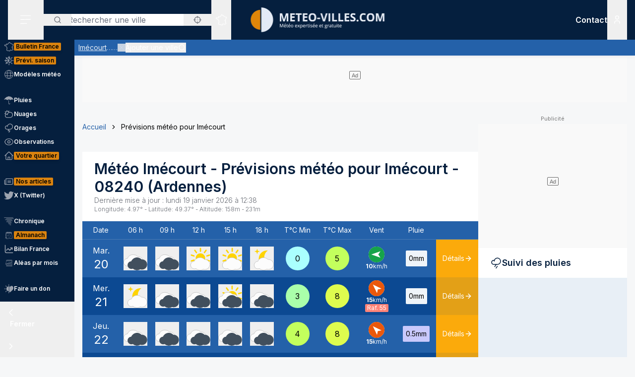

--- FILE ---
content_type: text/html; charset=utf-8
request_url: https://www.meteo-villes.com/previsions-meteo-imecourt-08240
body_size: 50827
content:
<!DOCTYPE html><html lang="fr" class="__className_f367f3"><head><meta charSet="utf-8"/><meta name="viewport" content="width=device-width, initial-scale=1"/><link rel="stylesheet" href="/_next/static/css/ac346e94638bbab9.css" data-precedence="next"/><link rel="stylesheet" href="/_next/static/css/7e7d96b1e6991756.css" data-precedence="next"/><link rel="stylesheet" href="/_next/static/css/a19c4f0033cf839e.css" data-precedence="next"/><link rel="preload" as="script" fetchPriority="low" href="/_next/static/chunks/webpack-4b055690bdeb03c0.js"/><script src="/_next/static/chunks/4bd1b696-7b086e633cc5f04a.js" async=""></script><script src="/_next/static/chunks/5964-041e0c0ef5870908.js" async=""></script><script src="/_next/static/chunks/main-app-0f8719c541b40f4c.js" async=""></script><script src="/_next/static/chunks/app/%5Blocale%5D/unaudited/error-9336b43154ae2349.js" async=""></script><script src="/_next/static/chunks/c16f53c3-b5d8bd5d3f0ba74d.js" async=""></script><script src="/_next/static/chunks/3063-7e620918306ad5ac.js" async=""></script><script src="/_next/static/chunks/368-c1af4253f1d15f20.js" async=""></script><script src="/_next/static/chunks/3875-0586c4943fdda28a.js" async=""></script><script src="/_next/static/chunks/207-57afe5320877c634.js" async=""></script><script src="/_next/static/chunks/4447-b734ab53fe046654.js" async=""></script><script src="/_next/static/chunks/2680-a18746b21de64e2b.js" async=""></script><script src="/_next/static/chunks/app/%5Blocale%5D/unaudited/%5Bsite%5D/(interior)/layout-9209e85781cca512.js" async=""></script><script src="/_next/static/chunks/8042-9df3f1d51a6092e8.js" async=""></script><script src="/_next/static/chunks/6194-042c615a0f0539d1.js" async=""></script><script src="/_next/static/chunks/1564-6b8b147464e0e4db.js" async=""></script><script src="/_next/static/chunks/8737-72c3957913ac03e4.js" async=""></script><script src="/_next/static/chunks/app/%5Blocale%5D/unaudited/%5Bsite%5D/(full-width)/previsions-meteo/%5BcitySlug%5D/page-7ebf28304e3b7ce2.js" async=""></script><script src="/_next/static/chunks/6555-d78306a3e017d53a.js" async=""></script><script src="/_next/static/chunks/1695-e52e243200d2b197.js" async=""></script><script src="/_next/static/chunks/app/%5Blocale%5D/layout-fed091d171bc7de7.js" async=""></script><script src="/_next/static/chunks/app/%5Blocale%5D/error-3674b263fcaa07af.js" async=""></script><script src="/_next/static/chunks/app/%5Blocale%5D/not-found-ba5bad7570dea5ce.js" async=""></script><script src="/_next/static/chunks/3262-2a784d098b789d56.js" async=""></script><script src="/_next/static/chunks/3371-c9cf42f5a4888eba.js" async=""></script><script src="/_next/static/chunks/app/%5Blocale%5D/unaudited/%5Bsite%5D/(full-width)/previsions-meteo/%5BcitySlug%5D/layout-7fd9a32ab445b014.js" async=""></script><script src="/_next/static/chunks/app/%5Blocale%5D/unaudited/%5Bsite%5D/(full-width)/previsions-meteo/%5BcitySlug%5D/error-3e1eb8d52c697ce3.js" async=""></script><script src="/_next/static/chunks/4079-78c8f06993763116.js" async=""></script><script src="/_next/static/chunks/9031-7fccf3cb47499908.js" async=""></script><script src="/_next/static/chunks/8917-436ee6ba1f9c5239.js" async=""></script><script src="/_next/static/chunks/163-638dd03ed93afbe3.js" async=""></script><script src="/_next/static/chunks/656-ff768c839b7942ea.js" async=""></script><script src="/_next/static/chunks/app/%5Blocale%5D/unaudited/%5Bsite%5D/layout-8d56704922b47e37.js" async=""></script><script src="/_next/static/chunks/app/%5Blocale%5D/unaudited/%5Bsite%5D/error-311cf19476d28172.js" async=""></script><meta name="next-size-adjust" content=""/><meta name="theme-color" content="#051F3E"/><meta name="sentry-trace" content="e30acc96d14b4cd34a43dcf03e42254a-2ce76f8830884a3b-0"/><meta name="baggage" content="sentry-environment=production,sentry-release=SNtmzbS7y0ajqjPmrWX8H,sentry-public_key=68d0c9233409470ce70831967f719751,sentry-trace_id=e30acc96d14b4cd34a43dcf03e42254a,sentry-sampled=false"/><script src="/_next/static/chunks/polyfills-42372ed130431b0a.js" noModule=""></script></head><body class="relative flex flex-col min-h-screen bg-background"><div hidden=""><!--$?--><template id="B:0"></template><!--/$--></div><div><script>
    if(typeof window !== 'undefined'){
     const body = document.querySelector("body")
      if (localStorage.getItem('sideBarClosed') === 'true' ) {
        body.classList.add("navbar-closed")
      }
    }</script><div aria-live="assertive" class="z-50 fixed inset-0 flex items-end px-4 py-6 pointer-events-none sm:p-6 sm:items-start"><div class="flex w-full flex-col items-center space-y-4 sm:items-end"></div></div><!--$!--><template data-dgst="BAILOUT_TO_CLIENT_SIDE_RENDERING"></template><!--/$--><div class=""><div class=""></div></div><div class=""><div class=""></div></div><div class=""><div class=""></div></div><header class="fixed w-full top-0 flex-initial print:hidden bg-white shadow-soft-down z-20 flex flex-col"><div class="relative flex gap-4 px-4 h-20 bg-primary border-b border-white/10 lg:border-b-0 text-white order-1 lg:order-first"><div class="order-last lg:order-first flex-initial"><div class="h-full" data-headlessui-state=""><button type="button" class="p-2 lg:py-2 lg:px-6 h-full" id="headlessui-disclosure-button-_R_2ambsnqivb_" aria-expanded="false" data-headlessui-state=""><svg xmlns="http://www.w3.org/2000/svg" viewBox="0 0 25 24" fill="none" class="h-6 w-6" aria-hidden="true"><line x1="1.75" y1="3.25" x2="22.25" y2="3.25" stroke="currentColor" stroke-width="1.5" stroke-linecap="round"></line><line x1="1.7374" y1="11.2376" x2="22.2346" y2="10.896" stroke="currentColor" stroke-width="1.5" stroke-linecap="round"></line><line x1="1.7374" y1="19.8375" x2="14.2357" y2="19.6292" stroke="currentColor" stroke-width="1.5" stroke-linecap="round"></line></svg><span class="sr-only">Menu secondaire</span></button></div></div><div class="flex flex-1 py-4"><div class="xl:absolute xl:left-1/2 xl:top-0 xl:h-full xl:-translate-x-1/2"><div class="relative w-[170px] min-[400px]:w-[190px] sm:w-[275px] h-full"><a href="/"><img alt="Logo Météo Villes, météo expertisée et gratuite" loading="lazy" decoding="async" data-nimg="fill" class="object-contain object-center" style="position:absolute;height:100%;width:100%;left:0;top:0;right:0;bottom:0;color:transparent" sizes="100vw" srcSet="/_next/image?url=%2Fimages%2Flogos%2F1%402x.png&amp;w=640&amp;q=75 640w, /_next/image?url=%2Fimages%2Flogos%2F1%402x.png&amp;w=750&amp;q=75 750w, /_next/image?url=%2Fimages%2Flogos%2F1%402x.png&amp;w=828&amp;q=75 828w, /_next/image?url=%2Fimages%2Flogos%2F1%402x.png&amp;w=1080&amp;q=75 1080w, /_next/image?url=%2Fimages%2Flogos%2F1%402x.png&amp;w=1200&amp;q=75 1200w, /_next/image?url=%2Fimages%2Flogos%2F1%402x.png&amp;w=1920&amp;q=75 1920w, /_next/image?url=%2Fimages%2Flogos%2F1%402x.png&amp;w=2048&amp;q=75 2048w, /_next/image?url=%2Fimages%2Flogos%2F1%402x.png&amp;w=3840&amp;q=75 3840w" src="/_next/image?url=%2Fimages%2Flogos%2F1%402x.png&amp;w=3840&amp;q=75"/></a></div></div></div><div class="xss:flex xss:items-center xss:justify-end hidden "><div class=""><a href="/soutien" class="relative inline-flex items-center py-1 px-1 md:px-2 border border-border/20 rounded uppercase bg-tertiary border-tertiary font-semibold text-primary text-xs"><span class="text-center">Faire<br/> un don</span></a></div></div><div class="lg:order-first flex-initial flex items-center justify-start gap-4"><div><div class="hidden lg:block relative"><div class="text-typography" data-headlessui-state=""><div class="hidden lg:block relative"><input placeholder="Rechercher une ville" class="pl-12 block w-full rounded bg-white border-transparent focus:border-primary focus:bg-white focus:ring-0 pr-14" id="headlessui-combobox-input-_R_4rb2mbsnqivb_" role="combobox" type="text" aria-expanded="false" aria-autocomplete="list" data-headlessui-state=""/></div><div class="hidden md:absolute mt-1 max-h-60 w-full z-50 overflow-auto rounded
         bg-white py-2 text-base shadow-lg ring-1 ring-black ring-opacity-5
         focus:outline-none sm:text-sm" aria-labelledby="" role="listbox" id="headlessui-combobox-options-_R_1bb2mbsnqivb_" style="--input-width:0px;--button-width:0px" data-headlessui-state=""><div class="cursor-pointer px-4 py-2 flex gap-4 items-center text-gray-900" id="headlessui-combobox-option-_R_dbb2mbsnqivb_" role="option" tabindex="-1" aria-selected="false" data-headlessui-state=""><svg fill="currentColor" viewBox="0 0 512 512" xmlns="http://www.w3.org/2000/svg" class="h-4 w-4" aria-hidden="true"><g><path d="M463.515,236.436c-4.627-49.732-26.735-94.499-60.104-127.839c-33.341-33.369-78.115-55.484-127.846-60.112V0   h-39.129v48.485c-49.717,4.627-94.491,26.742-127.831,60.112c-33.37,33.34-55.477,78.108-60.12,127.839H0v39.129h48.484   c4.643,49.732,26.75,94.498,60.12,127.838c33.34,33.362,78.114,55.477,127.831,60.112V512h39.129v-48.484   c49.731-4.636,94.505-26.75,127.846-60.112c33.369-33.34,55.477-78.107,60.104-127.838H512v-39.129H463.515z M422.953,275.565   c-4.47,38.62-21.964,73.172-48.069,99.312c-26.148,26.112-60.692,43.592-99.32,48.07v-69.339h-39.129v69.332   c-38.613-4.47-73.172-21.95-99.305-48.062c-26.119-26.14-43.599-60.692-48.069-99.312h69.332v-39.129H89.061   c4.47-38.621,21.95-73.172,48.069-99.313c26.134-26.112,60.692-43.599,99.305-48.069v69.339h39.129V89.054   c38.627,4.47,73.171,21.957,99.32,48.069c26.105,26.141,43.599,60.692,48.069,99.313h-69.346v39.129H422.953z"></path><path d="M256.007,233.993C243.843,233.993,234,243.85,234,256c0,12.15,9.843,22.007,22.008,22.007   c12.15,0,22.007-9.858,22.007-22.007C278.014,243.85,268.157,233.993,256.007,233.993z"></path></g></svg> <!-- -->Utiliser ma position</div></div><button type="button" class="absolute left-0 flex items-center px-5 text-typography-secondary inset-y-0 py-2.5"><svg xmlns="http://www.w3.org/2000/svg" viewBox="0 0 24 24" fill="none" class="h-4 w-4" aria-hidden="true"><path d="M11 19C15.4183 19 19 15.4183 19 11C19 6.58172 15.4183 3 11 3C6.58172 3 3 6.58172 3 11C3 15.4183 6.58172 19 11 19Z" stroke="currentColor" stroke-width="2" stroke-linecap="round" stroke-linejoin="round"></path><path d="M20.9999 21L16.6499 16.65" stroke="currentColor" stroke-width="2" stroke-linecap="round" stroke-linejoin="round"></path></svg><span class="sr-only">Rechercher</span></button><button type="button" class="absolute right-0 flex items-center px-5 text-typography-secondary inset-y-0 py-2.5"><svg fill="currentColor" viewBox="0 0 512 512" xmlns="http://www.w3.org/2000/svg" class="h-4 w-4" aria-hidden="true"><g><path d="M463.515,236.436c-4.627-49.732-26.735-94.499-60.104-127.839c-33.341-33.369-78.115-55.484-127.846-60.112V0   h-39.129v48.485c-49.717,4.627-94.491,26.742-127.831,60.112c-33.37,33.34-55.477,78.108-60.12,127.839H0v39.129h48.484   c4.643,49.732,26.75,94.498,60.12,127.838c33.34,33.362,78.114,55.477,127.831,60.112V512h39.129v-48.484   c49.731-4.636,94.505-26.75,127.846-60.112c33.369-33.34,55.477-78.107,60.104-127.838H512v-39.129H463.515z M422.953,275.565   c-4.47,38.62-21.964,73.172-48.069,99.312c-26.148,26.112-60.692,43.592-99.32,48.07v-69.339h-39.129v69.332   c-38.613-4.47-73.172-21.95-99.305-48.062c-26.119-26.14-43.599-60.692-48.069-99.312h69.332v-39.129H89.061   c4.47-38.621,21.95-73.172,48.069-99.313c26.134-26.112,60.692-43.599,99.305-48.069v69.339h39.129V89.054   c38.627,4.47,73.171,21.957,99.32,48.069c26.105,26.141,43.599,60.692,48.069,99.313h-69.346v39.129H422.953z"></path><path d="M256.007,233.993C243.843,233.993,234,243.85,234,256c0,12.15,9.843,22.007,22.008,22.007   c12.15,0,22.007-9.858,22.007-22.007C278.014,243.85,268.157,233.993,256.007,233.993z"></path></g></svg></button></div></div><div class="text-typography lg:hidden" data-headlessui-state=""><div class="block"><button type="button" class="text-typography-inverse p-2" aria-expanded="false" data-headlessui-state=""><!--$--><svg xmlns="http://www.w3.org/2000/svg" viewBox="0 0 24 24" fill="none" class="h-6 w-6" aria-hidden="true"><path d="M11 19C15.4183 19 19 15.4183 19 11C19 6.58172 15.4183 3 11 3C6.58172 3 3 6.58172 3 11C3 15.4183 6.58172 19 11 19Z" stroke="currentColor" stroke-width="2" stroke-linecap="round" stroke-linejoin="round"></path><path d="M20.9999 21L16.6499 16.65" stroke="currentColor" stroke-width="2" stroke-linecap="round" stroke-linejoin="round"></path></svg><!--/$--><span class="sr-only">Rechercher</span></button></div></div><span hidden="" style="position:fixed;top:1px;left:1px;width:1px;height:0;padding:0;margin:-1px;overflow:hidden;clip:rect(0, 0, 0, 0);white-space:nowrap;border-width:0;display:none"></span></div><div class="hidden lg:block h-full"><div class="relative h-full" data-headlessui-state=""><button class="flex items-center justify-center h-full" type="button" aria-expanded="false" data-headlessui-state=""><span class="block rounded-full p-2 transition-colors bg-transparent text-white"><svg xmlns="http://www.w3.org/2000/svg" viewBox="0 0 24 24" fill="none" class="h-6 w-6" aria-hidden="true"><mask id="france-icon-mask" maskUnits="userSpaceOnUse" x="0.199951" y="0.200012" width="24" height="24" fill="currentColor"><rect fill="currentColor" x="0.199951" y="0.200012" width="24" height="24"></rect><path fill-rule="evenodd" clip-rule="evenodd" d="M14.4681 21.8737C14.5967 22.0891 14.608 22.1077 14.697 22.2567L14.7843 22.4027C14.8655 22.5387 14.7898 22.7149 14.6358 22.7478L13.2124 23.0521C13.1471 23.0662 13.0791 23.0506 13.026 23.0096L12.3236 22.4665L10.5993 21.8375L10.5112 22.0334C10.4706 22.1236 10.3775 22.1776 10.2799 22.1675L8.561 21.9901C8.53509 21.9875 8.50964 21.9803 8.48616 21.969L7.02423 21.2675L6.11363 20.5588C5.98999 20.4618 5.99757 20.2707 6.12832 20.1838L6.63209 19.8489L7.12329 15.5644L6.63876 14.4895C6.56983 14.3367 6.68058 14.1631 6.84694 14.1631H7.12905V13.7906L6.3959 13.4239C6.36924 13.4106 6.34545 13.392 6.3259 13.3696L5.50335 12.4264C5.46668 12.3842 5.44637 12.33 5.44637 12.2737V11.7182L5.26971 11.3681H5.03638C4.91017 11.3681 4.80775 11.2646 4.80775 11.1372V10.8042L2.60096 10.0987L2.07765 10.2911C1.97098 10.3302 1.85205 10.2845 1.79811 10.1837L1.59205 9.79768L1.25342 9.38967C1.151 9.26621 1.20206 9.07743 1.35251 9.02373L1.76734 8.87549L1.6128 8.71363H1.42871C1.3025 8.71363 1.20008 8.61022 1.20008 8.48263V7.98572C1.20008 7.88445 1.26538 7.7951 1.36129 7.76512L2.34733 7.45747C2.36915 7.45074 2.39187 7.44722 2.41475 7.44722H3.15885L3.80958 7.13345C3.87821 7.10025 3.95882 7.10392 4.02442 7.14309L4.58804 7.47934C4.60985 7.49235 4.62925 7.50887 4.64576 7.5283L4.83697 7.75487H5.35288L5.87666 7.47414C5.93317 7.44385 5.99969 7.4388 6.05999 7.46037L6.35892 7.567L6.29695 7.45272C6.27847 7.41876 6.26877 7.38052 6.26877 7.34181V6.39072L6.05499 6.00857C6.04272 5.98669 6.03408 5.96313 6.02953 5.9385L5.88469 5.17849C5.85287 5.01143 6.00484 4.86824 6.16771 4.91169L6.87662 5.10108H7.12238C7.23449 5.10108 7.32995 5.18308 7.34798 5.29491L7.41419 5.70613L8.57279 5.98548L9.2243 5.75937L9.074 5.42801C9.02612 5.32245 9.0634 5.19746 9.16097 5.13596L10.1822 4.49328L11.2988 3.99121L11.6321 2.19794C11.645 2.12818 11.6891 2.06836 11.7514 2.03562L13.295 1.22619C13.4328 1.15382 13.6006 1.23858 13.6259 1.39355L13.748 2.14024L14.0251 2.23157H14.4439C14.5512 2.23157 14.644 2.307 14.6671 2.41286L14.7724 2.89673H15.1504C15.1871 2.89673 15.2233 2.9056 15.256 2.92273L16.1769 3.40676C16.2352 3.43751 16.2778 3.49212 16.2934 3.55668L16.4272 4.10866H16.6784L17.1764 3.70907C17.3263 3.58882 17.5473 3.69652 17.5473 3.88974V4.59211L18.307 5.34295L19.0099 5.34356L19.8705 5.41669C19.9409 5.42266 20.0047 5.46121 20.0432 5.52118L20.4312 6.12653L21.455 6.36901L22.8957 6.81771C23.0483 6.86529 23.1069 7.05224 23.0091 7.17967L22.3154 8.08381L21.8505 10.4889C21.8406 10.5401 21.8136 10.5866 21.7741 10.6204L21.2968 11.0301C21.2367 11.0815 21.1547 11.0982 21.0796 11.0742L20.8917 11.014L20.848 11.4425C20.8409 11.5118 20.8032 11.5743 20.7455 11.6122L20.0799 12.0502V12.4919C20.0799 12.5532 20.0558 12.6119 20.0128 12.6552L19.564 13.107V13.2266L19.6649 13.0833C19.7078 13.0224 19.7772 12.9861 19.8513 12.9861H20.2894C20.387 12.9861 20.4738 13.0487 20.5056 13.1419L20.7508 13.8609L21.0681 14.2462C21.1353 14.3279 21.1388 14.4453 21.0764 14.5308L20.8064 14.9006L21.1782 15.88C21.2181 15.9852 21.177 16.1042 21.0808 16.1614L20.5181 16.4968V16.754L20.9974 17.0048C21.0939 17.0553 21.142 17.1675 21.1121 17.2732L20.8862 18.0727L21.4567 18.4556H21.9304C22.1124 18.4556 22.2215 18.6598 22.1214 18.8134L21.5786 19.6455L20.4575 20.8782C20.4388 20.8987 20.4166 20.9156 20.3919 20.9281L19.2933 21.4845C19.2301 21.5165 19.1558 21.5173 19.0921 21.4865L17.4639 20.7005L16.8388 20.9379C16.7619 20.967 16.6756 20.9524 16.6124 20.8995L15.8706 20.2792L14.4682 21.3904L14.4681 21.8737ZM14.0437 22.0571C14.0222 22.0211 14.0109 21.9798 14.0109 21.9379V21.2781C14.0109 21.2072 14.043 21.1402 14.0983 21.0965L15.7332 19.8009C15.8179 19.7339 15.9375 19.7354 16.0204 19.8047L16.8018 20.4584L17.394 20.2335C17.4523 20.2115 17.517 20.2142 17.573 20.2413L19.1882 21.021L20.1495 20.5342L21.2069 19.3759L21.506 18.9172H21.3877C21.3425 18.9172 21.2986 18.9037 21.261 18.8787L20.4939 18.3637C20.411 18.308 20.3733 18.2048 20.4006 18.1081L20.621 17.3279L20.1842 17.0993C20.1083 17.0595 20.0607 16.9806 20.0607 16.8943V16.3648C20.0607 16.2831 20.1035 16.2076 20.1732 16.1661L20.6819 15.8629L20.3347 14.9478C20.3068 14.8743 20.3178 14.7916 20.3641 14.7282L20.6019 14.4024L20.3724 14.1236C20.3547 14.1021 20.341 14.0776 20.3319 14.0511L20.1262 13.4478H19.9694L19.7351 13.7808C19.7116 13.8142 19.68 13.8405 19.6432 13.8574L19.0853 14.1132C18.871 14.2114 18.6673 13.9581 18.8064 13.7666L19.1066 13.3526V13.0111C19.1066 12.9498 19.1309 12.8911 19.1739 12.8478L19.6225 12.3959V11.9251C19.6225 11.8471 19.6616 11.7743 19.7263 11.7317L20.4042 11.2855L20.4654 10.6844C20.4803 10.5387 20.6239 10.4436 20.7621 10.4879L21.0971 10.5953L21.4169 10.3209L21.8769 7.94138C21.8837 7.90604 21.8987 7.87269 21.9205 7.84423L22.4452 7.16039L21.3355 6.81419L20.2372 6.55458C20.1797 6.54112 20.1295 6.50547 20.0974 6.45529L19.7201 5.86705L18.9907 5.80433H18.2135C18.1538 5.80433 18.0964 5.78077 18.0536 5.73855L17.1587 4.85384C17.1147 4.81054 17.09 4.75103 17.09 4.68892V4.36796L16.9003 4.52003C16.8599 4.55246 16.8099 4.5702 16.7582 4.5702H16.2478C16.1425 4.5702 16.0507 4.49754 16.0257 4.39427L15.8738 3.76797L15.0945 3.35827H14.5886C14.4811 3.35827 14.3883 3.28285 14.3652 3.17699L14.2599 2.69312H13.9889C13.9648 2.69312 13.9408 2.6893 13.918 2.68165L13.4742 2.5357C13.393 2.50893 13.3333 2.43886 13.3195 2.3538L13.226 1.7824L12.0609 2.39344L11.7261 4.1956C11.7121 4.27025 11.6627 4.33328 11.5939 4.36403L10.4103 4.89353L9.57352 5.42024L9.74503 5.79872C9.8014 5.92279 9.73928 6.06889 9.61155 6.11325L8.65855 6.44385C8.61749 6.45808 8.57325 6.46022 8.53113 6.45012L7.15993 6.11937C7.07024 6.0978 7.00221 6.02391 6.98736 5.93197L6.92781 5.56266H6.84691C6.83373 5.56266 6.68555 5.5258 6.40252 5.45191L6.47146 5.81417L6.69646 6.21638C6.71585 6.25096 6.726 6.29012 6.726 6.32989V7.28251L7.04736 7.87471C7.14812 8.06058 6.96858 8.27383 6.7707 8.20332L6.00237 7.92947L5.51706 8.18955C5.48403 8.20729 5.44722 8.21647 5.40979 8.21647H4.73148C4.66452 8.21647 4.60088 8.18679 4.55755 8.13539L4.3224 7.85711L3.89664 7.60301L3.30921 7.88633C3.2783 7.90117 3.24466 7.90882 3.21057 7.90882H2.44922L1.65726 8.15589V8.25166C1.77196 8.25166 1.83135 8.2772 1.87453 8.32233L2.34316 8.81325C2.45846 8.93426 2.41149 9.13513 2.25468 9.19112L1.81545 9.34793L1.95742 9.51896L2.10681 9.78883L2.51757 9.63783C2.56484 9.62054 2.61666 9.61932 2.66469 9.63477L5.10525 10.4148C5.2004 10.4453 5.26494 10.5343 5.26494 10.635V10.9062H5.40979C5.49585 10.9062 5.57448 10.9549 5.61357 11.0323L5.87872 11.5579C5.89508 11.5904 5.90357 11.6263 5.90357 11.6627V12.1865L6.63916 13.0302L7.45916 13.4403C7.53704 13.4793 7.58643 13.5594 7.58643 13.6472V14.3938C7.58643 14.5212 7.48401 14.6246 7.3578 14.6246H7.20219L7.56582 15.4313C7.5831 15.4696 7.58961 15.5118 7.58491 15.5536L7.07401 20.0092C7.06613 20.0771 7.02901 20.1379 6.9725 20.1755L6.64614 20.3924L7.24296 20.8615L8.6467 21.5349L10.1627 21.6914L10.2702 21.4526C10.3194 21.3431 10.4439 21.2902 10.5561 21.331L12.5122 22.0445C12.5344 22.0526 12.555 22.064 12.5736 22.0783L13.2206 22.5786C13.8358 22.447 14.0771 22.3955 14.2267 22.3635C14.1852 22.294 14.1493 22.2341 14.0437 22.0572L14.0437 22.0571Z"></path></mask><path fill-rule="evenodd" clip-rule="evenodd" d="M14.4681 21.8737C14.5967 22.0891 14.608 22.1077 14.697 22.2567L14.7843 22.4027C14.8655 22.5387 14.7898 22.7149 14.6358 22.7478L13.2124 23.0521C13.1471 23.0662 13.0791 23.0506 13.026 23.0096L12.3236 22.4665L10.5993 21.8375L10.5112 22.0334C10.4706 22.1236 10.3775 22.1776 10.2799 22.1675L8.561 21.9901C8.53509 21.9875 8.50964 21.9803 8.48616 21.969L7.02423 21.2675L6.11363 20.5588C5.98999 20.4618 5.99757 20.2707 6.12832 20.1838L6.63209 19.8489L7.12329 15.5644L6.63876 14.4895C6.56983 14.3367 6.68058 14.1631 6.84694 14.1631H7.12905V13.7906L6.3959 13.4239C6.36924 13.4106 6.34545 13.392 6.3259 13.3696L5.50335 12.4264C5.46668 12.3842 5.44637 12.33 5.44637 12.2737V11.7182L5.26971 11.3681H5.03638C4.91017 11.3681 4.80775 11.2646 4.80775 11.1372V10.8042L2.60096 10.0987L2.07765 10.2911C1.97098 10.3302 1.85205 10.2845 1.79811 10.1837L1.59205 9.79768L1.25342 9.38967C1.151 9.26621 1.20206 9.07743 1.35251 9.02373L1.76734 8.87549L1.6128 8.71363H1.42871C1.3025 8.71363 1.20008 8.61022 1.20008 8.48263V7.98572C1.20008 7.88445 1.26538 7.7951 1.36129 7.76512L2.34733 7.45747C2.36915 7.45074 2.39187 7.44722 2.41475 7.44722H3.15885L3.80958 7.13345C3.87821 7.10025 3.95882 7.10392 4.02442 7.14309L4.58804 7.47934C4.60985 7.49235 4.62925 7.50887 4.64576 7.5283L4.83697 7.75487H5.35288L5.87666 7.47414C5.93317 7.44385 5.99969 7.4388 6.05999 7.46037L6.35892 7.567L6.29695 7.45272C6.27847 7.41876 6.26877 7.38052 6.26877 7.34181V6.39072L6.05499 6.00857C6.04272 5.98669 6.03408 5.96313 6.02953 5.9385L5.88469 5.17849C5.85287 5.01143 6.00484 4.86824 6.16771 4.91169L6.87662 5.10108H7.12238C7.23449 5.10108 7.32995 5.18308 7.34798 5.29491L7.41419 5.70613L8.57279 5.98548L9.2243 5.75937L9.074 5.42801C9.02612 5.32245 9.0634 5.19746 9.16097 5.13596L10.1822 4.49328L11.2988 3.99121L11.6321 2.19794C11.645 2.12818 11.6891 2.06836 11.7514 2.03562L13.295 1.22619C13.4328 1.15382 13.6006 1.23858 13.6259 1.39355L13.748 2.14024L14.0251 2.23157H14.4439C14.5512 2.23157 14.644 2.307 14.6671 2.41286L14.7724 2.89673H15.1504C15.1871 2.89673 15.2233 2.9056 15.256 2.92273L16.1769 3.40676C16.2352 3.43751 16.2778 3.49212 16.2934 3.55668L16.4272 4.10866H16.6784L17.1764 3.70907C17.3263 3.58882 17.5473 3.69652 17.5473 3.88974V4.59211L18.307 5.34295L19.0099 5.34356L19.8705 5.41669C19.9409 5.42266 20.0047 5.46121 20.0432 5.52118L20.4312 6.12653L21.455 6.36901L22.8957 6.81771C23.0483 6.86529 23.1069 7.05224 23.0091 7.17967L22.3154 8.08381L21.8505 10.4889C21.8406 10.5401 21.8136 10.5866 21.7741 10.6204L21.2968 11.0301C21.2367 11.0815 21.1547 11.0982 21.0796 11.0742L20.8917 11.014L20.848 11.4425C20.8409 11.5118 20.8032 11.5743 20.7455 11.6122L20.0799 12.0502V12.4919C20.0799 12.5532 20.0558 12.6119 20.0128 12.6552L19.564 13.107V13.2266L19.6649 13.0833C19.7078 13.0224 19.7772 12.9861 19.8513 12.9861H20.2894C20.387 12.9861 20.4738 13.0487 20.5056 13.1419L20.7508 13.8609L21.0681 14.2462C21.1353 14.3279 21.1388 14.4453 21.0764 14.5308L20.8064 14.9006L21.1782 15.88C21.2181 15.9852 21.177 16.1042 21.0808 16.1614L20.5181 16.4968V16.754L20.9974 17.0048C21.0939 17.0553 21.142 17.1675 21.1121 17.2732L20.8862 18.0727L21.4567 18.4556H21.9304C22.1124 18.4556 22.2215 18.6598 22.1214 18.8134L21.5786 19.6455L20.4575 20.8782C20.4388 20.8987 20.4166 20.9156 20.3919 20.9281L19.2933 21.4845C19.2301 21.5165 19.1558 21.5173 19.0921 21.4865L17.4639 20.7005L16.8388 20.9379C16.7619 20.967 16.6756 20.9524 16.6124 20.8995L15.8706 20.2792L14.4682 21.3904L14.4681 21.8737ZM14.0437 22.0571C14.0222 22.0211 14.0109 21.9798 14.0109 21.9379V21.2781C14.0109 21.2072 14.043 21.1402 14.0983 21.0965L15.7332 19.8009C15.8179 19.7339 15.9375 19.7354 16.0204 19.8047L16.8018 20.4584L17.394 20.2335C17.4523 20.2115 17.517 20.2142 17.573 20.2413L19.1882 21.021L20.1495 20.5342L21.2069 19.3759L21.506 18.9172H21.3877C21.3425 18.9172 21.2986 18.9037 21.261 18.8787L20.4939 18.3637C20.411 18.308 20.3733 18.2048 20.4006 18.1081L20.621 17.3279L20.1842 17.0993C20.1083 17.0595 20.0607 16.9806 20.0607 16.8943V16.3648C20.0607 16.2831 20.1035 16.2076 20.1732 16.1661L20.6819 15.8629L20.3347 14.9478C20.3068 14.8743 20.3178 14.7916 20.3641 14.7282L20.6019 14.4024L20.3724 14.1236C20.3547 14.1021 20.341 14.0776 20.3319 14.0511L20.1262 13.4478H19.9694L19.7351 13.7808C19.7116 13.8142 19.68 13.8405 19.6432 13.8574L19.0853 14.1132C18.871 14.2114 18.6673 13.9581 18.8064 13.7666L19.1066 13.3526V13.0111C19.1066 12.9498 19.1309 12.8911 19.1739 12.8478L19.6225 12.3959V11.9251C19.6225 11.8471 19.6616 11.7743 19.7263 11.7317L20.4042 11.2855L20.4654 10.6844C20.4803 10.5387 20.6239 10.4436 20.7621 10.4879L21.0971 10.5953L21.4169 10.3209L21.8769 7.94138C21.8837 7.90604 21.8987 7.87269 21.9205 7.84423L22.4452 7.16039L21.3355 6.81419L20.2372 6.55458C20.1797 6.54112 20.1295 6.50547 20.0974 6.45529L19.7201 5.86705L18.9907 5.80433H18.2135C18.1538 5.80433 18.0964 5.78077 18.0536 5.73855L17.1587 4.85384C17.1147 4.81054 17.09 4.75103 17.09 4.68892V4.36796L16.9003 4.52003C16.8599 4.55246 16.8099 4.5702 16.7582 4.5702H16.2478C16.1425 4.5702 16.0507 4.49754 16.0257 4.39427L15.8738 3.76797L15.0945 3.35827H14.5886C14.4811 3.35827 14.3883 3.28285 14.3652 3.17699L14.2599 2.69312H13.9889C13.9648 2.69312 13.9408 2.6893 13.918 2.68165L13.4742 2.5357C13.393 2.50893 13.3333 2.43886 13.3195 2.3538L13.226 1.7824L12.0609 2.39344L11.7261 4.1956C11.7121 4.27025 11.6627 4.33328 11.5939 4.36403L10.4103 4.89353L9.57352 5.42024L9.74503 5.79872C9.8014 5.92279 9.73928 6.06889 9.61155 6.11325L8.65855 6.44385C8.61749 6.45808 8.57325 6.46022 8.53113 6.45012L7.15993 6.11937C7.07024 6.0978 7.00221 6.02391 6.98736 5.93197L6.92781 5.56266H6.84691C6.83373 5.56266 6.68555 5.5258 6.40252 5.45191L6.47146 5.81417L6.69646 6.21638C6.71585 6.25096 6.726 6.29012 6.726 6.32989V7.28251L7.04736 7.87471C7.14812 8.06058 6.96858 8.27383 6.7707 8.20332L6.00237 7.92947L5.51706 8.18955C5.48403 8.20729 5.44722 8.21647 5.40979 8.21647H4.73148C4.66452 8.21647 4.60088 8.18679 4.55755 8.13539L4.3224 7.85711L3.89664 7.60301L3.30921 7.88633C3.2783 7.90117 3.24466 7.90882 3.21057 7.90882H2.44922L1.65726 8.15589V8.25166C1.77196 8.25166 1.83135 8.2772 1.87453 8.32233L2.34316 8.81325C2.45846 8.93426 2.41149 9.13513 2.25468 9.19112L1.81545 9.34793L1.95742 9.51896L2.10681 9.78883L2.51757 9.63783C2.56484 9.62054 2.61666 9.61932 2.66469 9.63477L5.10525 10.4148C5.2004 10.4453 5.26494 10.5343 5.26494 10.635V10.9062H5.40979C5.49585 10.9062 5.57448 10.9549 5.61357 11.0323L5.87872 11.5579C5.89508 11.5904 5.90357 11.6263 5.90357 11.6627V12.1865L6.63916 13.0302L7.45916 13.4403C7.53704 13.4793 7.58643 13.5594 7.58643 13.6472V14.3938C7.58643 14.5212 7.48401 14.6246 7.3578 14.6246H7.20219L7.56582 15.4313C7.5831 15.4696 7.58961 15.5118 7.58491 15.5536L7.07401 20.0092C7.06613 20.0771 7.02901 20.1379 6.9725 20.1755L6.64614 20.3924L7.24296 20.8615L8.6467 21.5349L10.1627 21.6914L10.2702 21.4526C10.3194 21.3431 10.4439 21.2902 10.5561 21.331L12.5122 22.0445C12.5344 22.0526 12.555 22.064 12.5736 22.0783L13.2206 22.5786C13.8358 22.447 14.0771 22.3955 14.2267 22.3635C14.1852 22.294 14.1493 22.2341 14.0437 22.0572L14.0437 22.0571Z" fill="currentColor"></path><path fill-rule="evenodd" clip-rule="evenodd" d="M14.4681 21.8737C14.5967 22.0891 14.608 22.1077 14.697 22.2567L14.7843 22.4027C14.8655 22.5387 14.7898 22.7149 14.6358 22.7478L13.2124 23.0521C13.1471 23.0662 13.0791 23.0506 13.026 23.0096L12.3236 22.4665L10.5993 21.8375L10.5112 22.0334C10.4706 22.1236 10.3775 22.1776 10.2799 22.1675L8.561 21.9901C8.53509 21.9875 8.50964 21.9803 8.48616 21.969L7.02423 21.2675L6.11363 20.5588C5.98999 20.4618 5.99757 20.2707 6.12832 20.1838L6.63209 19.8489L7.12329 15.5644L6.63876 14.4895C6.56983 14.3367 6.68058 14.1631 6.84694 14.1631H7.12905V13.7906L6.3959 13.4239C6.36924 13.4106 6.34545 13.392 6.3259 13.3696L5.50335 12.4264C5.46668 12.3842 5.44637 12.33 5.44637 12.2737V11.7182L5.26971 11.3681H5.03638C4.91017 11.3681 4.80775 11.2646 4.80775 11.1372V10.8042L2.60096 10.0987L2.07765 10.2911C1.97098 10.3302 1.85205 10.2845 1.79811 10.1837L1.59205 9.79768L1.25342 9.38967C1.151 9.26621 1.20206 9.07743 1.35251 9.02373L1.76734 8.87549L1.6128 8.71363H1.42871C1.3025 8.71363 1.20008 8.61022 1.20008 8.48263V7.98572C1.20008 7.88445 1.26538 7.7951 1.36129 7.76512L2.34733 7.45747C2.36915 7.45074 2.39187 7.44722 2.41475 7.44722H3.15885L3.80958 7.13345C3.87821 7.10025 3.95882 7.10392 4.02442 7.14309L4.58804 7.47934C4.60985 7.49235 4.62925 7.50887 4.64576 7.5283L4.83697 7.75487H5.35288L5.87666 7.47414C5.93317 7.44385 5.99969 7.4388 6.05999 7.46037L6.35892 7.567L6.29695 7.45272C6.27847 7.41876 6.26877 7.38052 6.26877 7.34181V6.39072L6.05499 6.00857C6.04272 5.98669 6.03408 5.96313 6.02953 5.9385L5.88469 5.17849C5.85287 5.01143 6.00484 4.86824 6.16771 4.91169L6.87662 5.10108H7.12238C7.23449 5.10108 7.32995 5.18308 7.34798 5.29491L7.41419 5.70613L8.57279 5.98548L9.2243 5.75937L9.074 5.42801C9.02612 5.32245 9.0634 5.19746 9.16097 5.13596L10.1822 4.49328L11.2988 3.99121L11.6321 2.19794C11.645 2.12818 11.6891 2.06836 11.7514 2.03562L13.295 1.22619C13.4328 1.15382 13.6006 1.23858 13.6259 1.39355L13.748 2.14024L14.0251 2.23157H14.4439C14.5512 2.23157 14.644 2.307 14.6671 2.41286L14.7724 2.89673H15.1504C15.1871 2.89673 15.2233 2.9056 15.256 2.92273L16.1769 3.40676C16.2352 3.43751 16.2778 3.49212 16.2934 3.55668L16.4272 4.10866H16.6784L17.1764 3.70907C17.3263 3.58882 17.5473 3.69652 17.5473 3.88974V4.59211L18.307 5.34295L19.0099 5.34356L19.8705 5.41669C19.9409 5.42266 20.0047 5.46121 20.0432 5.52118L20.4312 6.12653L21.455 6.36901L22.8957 6.81771C23.0483 6.86529 23.1069 7.05224 23.0091 7.17967L22.3154 8.08381L21.8505 10.4889C21.8406 10.5401 21.8136 10.5866 21.7741 10.6204L21.2968 11.0301C21.2367 11.0815 21.1547 11.0982 21.0796 11.0742L20.8917 11.014L20.848 11.4425C20.8409 11.5118 20.8032 11.5743 20.7455 11.6122L20.0799 12.0502V12.4919C20.0799 12.5532 20.0558 12.6119 20.0128 12.6552L19.564 13.107V13.2266L19.6649 13.0833C19.7078 13.0224 19.7772 12.9861 19.8513 12.9861H20.2894C20.387 12.9861 20.4738 13.0487 20.5056 13.1419L20.7508 13.8609L21.0681 14.2462C21.1353 14.3279 21.1388 14.4453 21.0764 14.5308L20.8064 14.9006L21.1782 15.88C21.2181 15.9852 21.177 16.1042 21.0808 16.1614L20.5181 16.4968V16.754L20.9974 17.0048C21.0939 17.0553 21.142 17.1675 21.1121 17.2732L20.8862 18.0727L21.4567 18.4556H21.9304C22.1124 18.4556 22.2215 18.6598 22.1214 18.8134L21.5786 19.6455L20.4575 20.8782C20.4388 20.8987 20.4166 20.9156 20.3919 20.9281L19.2933 21.4845C19.2301 21.5165 19.1558 21.5173 19.0921 21.4865L17.4639 20.7005L16.8388 20.9379C16.7619 20.967 16.6756 20.9524 16.6124 20.8995L15.8706 20.2792L14.4682 21.3904L14.4681 21.8737ZM14.0437 22.0571C14.0222 22.0211 14.0109 21.9798 14.0109 21.9379V21.2781C14.0109 21.2072 14.043 21.1402 14.0983 21.0965L15.7332 19.8009C15.8179 19.7339 15.9375 19.7354 16.0204 19.8047L16.8018 20.4584L17.394 20.2335C17.4523 20.2115 17.517 20.2142 17.573 20.2413L19.1882 21.021L20.1495 20.5342L21.2069 19.3759L21.506 18.9172H21.3877C21.3425 18.9172 21.2986 18.9037 21.261 18.8787L20.4939 18.3637C20.411 18.308 20.3733 18.2048 20.4006 18.1081L20.621 17.3279L20.1842 17.0993C20.1083 17.0595 20.0607 16.9806 20.0607 16.8943V16.3648C20.0607 16.2831 20.1035 16.2076 20.1732 16.1661L20.6819 15.8629L20.3347 14.9478C20.3068 14.8743 20.3178 14.7916 20.3641 14.7282L20.6019 14.4024L20.3724 14.1236C20.3547 14.1021 20.341 14.0776 20.3319 14.0511L20.1262 13.4478H19.9694L19.7351 13.7808C19.7116 13.8142 19.68 13.8405 19.6432 13.8574L19.0853 14.1132C18.871 14.2114 18.6673 13.9581 18.8064 13.7666L19.1066 13.3526V13.0111C19.1066 12.9498 19.1309 12.8911 19.1739 12.8478L19.6225 12.3959V11.9251C19.6225 11.8471 19.6616 11.7743 19.7263 11.7317L20.4042 11.2855L20.4654 10.6844C20.4803 10.5387 20.6239 10.4436 20.7621 10.4879L21.0971 10.5953L21.4169 10.3209L21.8769 7.94138C21.8837 7.90604 21.8987 7.87269 21.9205 7.84423L22.4452 7.16039L21.3355 6.81419L20.2372 6.55458C20.1797 6.54112 20.1295 6.50547 20.0974 6.45529L19.7201 5.86705L18.9907 5.80433H18.2135C18.1538 5.80433 18.0964 5.78077 18.0536 5.73855L17.1587 4.85384C17.1147 4.81054 17.09 4.75103 17.09 4.68892V4.36796L16.9003 4.52003C16.8599 4.55246 16.8099 4.5702 16.7582 4.5702H16.2478C16.1425 4.5702 16.0507 4.49754 16.0257 4.39427L15.8738 3.76797L15.0945 3.35827H14.5886C14.4811 3.35827 14.3883 3.28285 14.3652 3.17699L14.2599 2.69312H13.9889C13.9648 2.69312 13.9408 2.6893 13.918 2.68165L13.4742 2.5357C13.393 2.50893 13.3333 2.43886 13.3195 2.3538L13.226 1.7824L12.0609 2.39344L11.7261 4.1956C11.7121 4.27025 11.6627 4.33328 11.5939 4.36403L10.4103 4.89353L9.57352 5.42024L9.74503 5.79872C9.8014 5.92279 9.73928 6.06889 9.61155 6.11325L8.65855 6.44385C8.61749 6.45808 8.57325 6.46022 8.53113 6.45012L7.15993 6.11937C7.07024 6.0978 7.00221 6.02391 6.98736 5.93197L6.92781 5.56266H6.84691C6.83373 5.56266 6.68555 5.5258 6.40252 5.45191L6.47146 5.81417L6.69646 6.21638C6.71585 6.25096 6.726 6.29012 6.726 6.32989V7.28251L7.04736 7.87471C7.14812 8.06058 6.96858 8.27383 6.7707 8.20332L6.00237 7.92947L5.51706 8.18955C5.48403 8.20729 5.44722 8.21647 5.40979 8.21647H4.73148C4.66452 8.21647 4.60088 8.18679 4.55755 8.13539L4.3224 7.85711L3.89664 7.60301L3.30921 7.88633C3.2783 7.90117 3.24466 7.90882 3.21057 7.90882H2.44922L1.65726 8.15589V8.25166C1.77196 8.25166 1.83135 8.2772 1.87453 8.32233L2.34316 8.81325C2.45846 8.93426 2.41149 9.13513 2.25468 9.19112L1.81545 9.34793L1.95742 9.51896L2.10681 9.78883L2.51757 9.63783C2.56484 9.62054 2.61666 9.61932 2.66469 9.63477L5.10525 10.4148C5.2004 10.4453 5.26494 10.5343 5.26494 10.635V10.9062H5.40979C5.49585 10.9062 5.57448 10.9549 5.61357 11.0323L5.87872 11.5579C5.89508 11.5904 5.90357 11.6263 5.90357 11.6627V12.1865L6.63916 13.0302L7.45916 13.4403C7.53704 13.4793 7.58643 13.5594 7.58643 13.6472V14.3938C7.58643 14.5212 7.48401 14.6246 7.3578 14.6246H7.20219L7.56582 15.4313C7.5831 15.4696 7.58961 15.5118 7.58491 15.5536L7.07401 20.0092C7.06613 20.0771 7.02901 20.1379 6.9725 20.1755L6.64614 20.3924L7.24296 20.8615L8.6467 21.5349L10.1627 21.6914L10.2702 21.4526C10.3194 21.3431 10.4439 21.2902 10.5561 21.331L12.5122 22.0445C12.5344 22.0526 12.555 22.064 12.5736 22.0783L13.2206 22.5786C13.8358 22.447 14.0771 22.3955 14.2267 22.3635C14.1852 22.294 14.1493 22.2341 14.0437 22.0572L14.0437 22.0571Z" stroke="currentColor" stroke-width="0.6" mask="url(#france-icon-mask)"></path></svg><span class="sr-only">Sites expertis&amp;eacute;s</span></span></button></div><span hidden="" style="position:fixed;top:1px;left:1px;width:1px;height:0;padding:0;margin:-1px;overflow:hidden;clip:rect(0, 0, 0, 0);white-space:nowrap;border-width:0;display:none"></span></div></div><div class="hidden lg:flex lg:items-center"><a class="text-base font-semibold" href="/contact">Contact</a></div><div class="hidden lg:block flex-initial"><div class="relative h-full" data-headlessui-state=""><button class="h-full" id="headlessui-menu-button-_R_fqmbsnqivb_" type="button" aria-haspopup="menu" aria-expanded="false" data-headlessui-state=""><span class="block p-2 rounded-full transition-colors"><svg xmlns="http://www.w3.org/2000/svg" viewBox="0 0 24 24" fill="none" class="h-6 w-6" aria-hidden="true"><path d="M12.0001 10.6667C13.841 10.6667 15.3334 9.17428 15.3334 7.33333C15.3334 5.49238 13.841 4 12.0001 4C10.1591 4 8.66675 5.49238 8.66675 7.33333C8.66675 9.17428 10.1591 10.6667 12.0001 10.6667Z" stroke="currentColor" stroke-width="1.5" stroke-linecap="round" stroke-linejoin="round"></path><path d="M7 19V17.3333C7 16.4493 7.35119 15.6014 7.97631 14.9763C8.60143 14.3512 9.44928 14 10.3333 14H13.6667C14.5507 14 15.3986 14.3512 16.0237 14.9763C16.6488 15.6014 17 16.4493 17 17.3333V19" stroke="currentColor" stroke-width="1.5" stroke-linecap="round" stroke-linejoin="round"></path></svg></span><span class="sr-only">Menu utilisateur</span></button></div></div></div><!--$--><div class="lg:pl-[150px] 2xl:pl-[250px] bg-secondary w-full h-8 order-2 flex items-center"><ul class="mx-2 flex gap-2 overflow-x-auto scrollbar-hide"></ul></div><!--/$--><div id="summary-menu" class="@container transition-all duration-300 bg-primary hidden lg:fixed lg:top-[80px] lg:inset-y-0 lg:z-20 lg:flex lg:w-[150px] 2xl:w-[250px] lg:flex-col"><div class="flex grow flex-col gap-y-2 overflow-y-auto bg-primary"><nav class="flex flex-1 flex-col"><ul role="list" class="flex-1"><li class=""><a href="/france/previsions" class="summary-text" target=""><svg xmlns="http://www.w3.org/2000/svg" viewBox="0 0 24 24" fill="none" class="size-5 2xl:size-6 shrink-0 text-gray-400" aria-hidden="true"><mask id="france-icon-mask" maskUnits="userSpaceOnUse" x="0.199951" y="0.200012" width="24" height="24" fill="currentColor"><rect fill="currentColor" x="0.199951" y="0.200012" width="24" height="24"></rect><path fill-rule="evenodd" clip-rule="evenodd" d="M14.4681 21.8737C14.5967 22.0891 14.608 22.1077 14.697 22.2567L14.7843 22.4027C14.8655 22.5387 14.7898 22.7149 14.6358 22.7478L13.2124 23.0521C13.1471 23.0662 13.0791 23.0506 13.026 23.0096L12.3236 22.4665L10.5993 21.8375L10.5112 22.0334C10.4706 22.1236 10.3775 22.1776 10.2799 22.1675L8.561 21.9901C8.53509 21.9875 8.50964 21.9803 8.48616 21.969L7.02423 21.2675L6.11363 20.5588C5.98999 20.4618 5.99757 20.2707 6.12832 20.1838L6.63209 19.8489L7.12329 15.5644L6.63876 14.4895C6.56983 14.3367 6.68058 14.1631 6.84694 14.1631H7.12905V13.7906L6.3959 13.4239C6.36924 13.4106 6.34545 13.392 6.3259 13.3696L5.50335 12.4264C5.46668 12.3842 5.44637 12.33 5.44637 12.2737V11.7182L5.26971 11.3681H5.03638C4.91017 11.3681 4.80775 11.2646 4.80775 11.1372V10.8042L2.60096 10.0987L2.07765 10.2911C1.97098 10.3302 1.85205 10.2845 1.79811 10.1837L1.59205 9.79768L1.25342 9.38967C1.151 9.26621 1.20206 9.07743 1.35251 9.02373L1.76734 8.87549L1.6128 8.71363H1.42871C1.3025 8.71363 1.20008 8.61022 1.20008 8.48263V7.98572C1.20008 7.88445 1.26538 7.7951 1.36129 7.76512L2.34733 7.45747C2.36915 7.45074 2.39187 7.44722 2.41475 7.44722H3.15885L3.80958 7.13345C3.87821 7.10025 3.95882 7.10392 4.02442 7.14309L4.58804 7.47934C4.60985 7.49235 4.62925 7.50887 4.64576 7.5283L4.83697 7.75487H5.35288L5.87666 7.47414C5.93317 7.44385 5.99969 7.4388 6.05999 7.46037L6.35892 7.567L6.29695 7.45272C6.27847 7.41876 6.26877 7.38052 6.26877 7.34181V6.39072L6.05499 6.00857C6.04272 5.98669 6.03408 5.96313 6.02953 5.9385L5.88469 5.17849C5.85287 5.01143 6.00484 4.86824 6.16771 4.91169L6.87662 5.10108H7.12238C7.23449 5.10108 7.32995 5.18308 7.34798 5.29491L7.41419 5.70613L8.57279 5.98548L9.2243 5.75937L9.074 5.42801C9.02612 5.32245 9.0634 5.19746 9.16097 5.13596L10.1822 4.49328L11.2988 3.99121L11.6321 2.19794C11.645 2.12818 11.6891 2.06836 11.7514 2.03562L13.295 1.22619C13.4328 1.15382 13.6006 1.23858 13.6259 1.39355L13.748 2.14024L14.0251 2.23157H14.4439C14.5512 2.23157 14.644 2.307 14.6671 2.41286L14.7724 2.89673H15.1504C15.1871 2.89673 15.2233 2.9056 15.256 2.92273L16.1769 3.40676C16.2352 3.43751 16.2778 3.49212 16.2934 3.55668L16.4272 4.10866H16.6784L17.1764 3.70907C17.3263 3.58882 17.5473 3.69652 17.5473 3.88974V4.59211L18.307 5.34295L19.0099 5.34356L19.8705 5.41669C19.9409 5.42266 20.0047 5.46121 20.0432 5.52118L20.4312 6.12653L21.455 6.36901L22.8957 6.81771C23.0483 6.86529 23.1069 7.05224 23.0091 7.17967L22.3154 8.08381L21.8505 10.4889C21.8406 10.5401 21.8136 10.5866 21.7741 10.6204L21.2968 11.0301C21.2367 11.0815 21.1547 11.0982 21.0796 11.0742L20.8917 11.014L20.848 11.4425C20.8409 11.5118 20.8032 11.5743 20.7455 11.6122L20.0799 12.0502V12.4919C20.0799 12.5532 20.0558 12.6119 20.0128 12.6552L19.564 13.107V13.2266L19.6649 13.0833C19.7078 13.0224 19.7772 12.9861 19.8513 12.9861H20.2894C20.387 12.9861 20.4738 13.0487 20.5056 13.1419L20.7508 13.8609L21.0681 14.2462C21.1353 14.3279 21.1388 14.4453 21.0764 14.5308L20.8064 14.9006L21.1782 15.88C21.2181 15.9852 21.177 16.1042 21.0808 16.1614L20.5181 16.4968V16.754L20.9974 17.0048C21.0939 17.0553 21.142 17.1675 21.1121 17.2732L20.8862 18.0727L21.4567 18.4556H21.9304C22.1124 18.4556 22.2215 18.6598 22.1214 18.8134L21.5786 19.6455L20.4575 20.8782C20.4388 20.8987 20.4166 20.9156 20.3919 20.9281L19.2933 21.4845C19.2301 21.5165 19.1558 21.5173 19.0921 21.4865L17.4639 20.7005L16.8388 20.9379C16.7619 20.967 16.6756 20.9524 16.6124 20.8995L15.8706 20.2792L14.4682 21.3904L14.4681 21.8737ZM14.0437 22.0571C14.0222 22.0211 14.0109 21.9798 14.0109 21.9379V21.2781C14.0109 21.2072 14.043 21.1402 14.0983 21.0965L15.7332 19.8009C15.8179 19.7339 15.9375 19.7354 16.0204 19.8047L16.8018 20.4584L17.394 20.2335C17.4523 20.2115 17.517 20.2142 17.573 20.2413L19.1882 21.021L20.1495 20.5342L21.2069 19.3759L21.506 18.9172H21.3877C21.3425 18.9172 21.2986 18.9037 21.261 18.8787L20.4939 18.3637C20.411 18.308 20.3733 18.2048 20.4006 18.1081L20.621 17.3279L20.1842 17.0993C20.1083 17.0595 20.0607 16.9806 20.0607 16.8943V16.3648C20.0607 16.2831 20.1035 16.2076 20.1732 16.1661L20.6819 15.8629L20.3347 14.9478C20.3068 14.8743 20.3178 14.7916 20.3641 14.7282L20.6019 14.4024L20.3724 14.1236C20.3547 14.1021 20.341 14.0776 20.3319 14.0511L20.1262 13.4478H19.9694L19.7351 13.7808C19.7116 13.8142 19.68 13.8405 19.6432 13.8574L19.0853 14.1132C18.871 14.2114 18.6673 13.9581 18.8064 13.7666L19.1066 13.3526V13.0111C19.1066 12.9498 19.1309 12.8911 19.1739 12.8478L19.6225 12.3959V11.9251C19.6225 11.8471 19.6616 11.7743 19.7263 11.7317L20.4042 11.2855L20.4654 10.6844C20.4803 10.5387 20.6239 10.4436 20.7621 10.4879L21.0971 10.5953L21.4169 10.3209L21.8769 7.94138C21.8837 7.90604 21.8987 7.87269 21.9205 7.84423L22.4452 7.16039L21.3355 6.81419L20.2372 6.55458C20.1797 6.54112 20.1295 6.50547 20.0974 6.45529L19.7201 5.86705L18.9907 5.80433H18.2135C18.1538 5.80433 18.0964 5.78077 18.0536 5.73855L17.1587 4.85384C17.1147 4.81054 17.09 4.75103 17.09 4.68892V4.36796L16.9003 4.52003C16.8599 4.55246 16.8099 4.5702 16.7582 4.5702H16.2478C16.1425 4.5702 16.0507 4.49754 16.0257 4.39427L15.8738 3.76797L15.0945 3.35827H14.5886C14.4811 3.35827 14.3883 3.28285 14.3652 3.17699L14.2599 2.69312H13.9889C13.9648 2.69312 13.9408 2.6893 13.918 2.68165L13.4742 2.5357C13.393 2.50893 13.3333 2.43886 13.3195 2.3538L13.226 1.7824L12.0609 2.39344L11.7261 4.1956C11.7121 4.27025 11.6627 4.33328 11.5939 4.36403L10.4103 4.89353L9.57352 5.42024L9.74503 5.79872C9.8014 5.92279 9.73928 6.06889 9.61155 6.11325L8.65855 6.44385C8.61749 6.45808 8.57325 6.46022 8.53113 6.45012L7.15993 6.11937C7.07024 6.0978 7.00221 6.02391 6.98736 5.93197L6.92781 5.56266H6.84691C6.83373 5.56266 6.68555 5.5258 6.40252 5.45191L6.47146 5.81417L6.69646 6.21638C6.71585 6.25096 6.726 6.29012 6.726 6.32989V7.28251L7.04736 7.87471C7.14812 8.06058 6.96858 8.27383 6.7707 8.20332L6.00237 7.92947L5.51706 8.18955C5.48403 8.20729 5.44722 8.21647 5.40979 8.21647H4.73148C4.66452 8.21647 4.60088 8.18679 4.55755 8.13539L4.3224 7.85711L3.89664 7.60301L3.30921 7.88633C3.2783 7.90117 3.24466 7.90882 3.21057 7.90882H2.44922L1.65726 8.15589V8.25166C1.77196 8.25166 1.83135 8.2772 1.87453 8.32233L2.34316 8.81325C2.45846 8.93426 2.41149 9.13513 2.25468 9.19112L1.81545 9.34793L1.95742 9.51896L2.10681 9.78883L2.51757 9.63783C2.56484 9.62054 2.61666 9.61932 2.66469 9.63477L5.10525 10.4148C5.2004 10.4453 5.26494 10.5343 5.26494 10.635V10.9062H5.40979C5.49585 10.9062 5.57448 10.9549 5.61357 11.0323L5.87872 11.5579C5.89508 11.5904 5.90357 11.6263 5.90357 11.6627V12.1865L6.63916 13.0302L7.45916 13.4403C7.53704 13.4793 7.58643 13.5594 7.58643 13.6472V14.3938C7.58643 14.5212 7.48401 14.6246 7.3578 14.6246H7.20219L7.56582 15.4313C7.5831 15.4696 7.58961 15.5118 7.58491 15.5536L7.07401 20.0092C7.06613 20.0771 7.02901 20.1379 6.9725 20.1755L6.64614 20.3924L7.24296 20.8615L8.6467 21.5349L10.1627 21.6914L10.2702 21.4526C10.3194 21.3431 10.4439 21.2902 10.5561 21.331L12.5122 22.0445C12.5344 22.0526 12.555 22.064 12.5736 22.0783L13.2206 22.5786C13.8358 22.447 14.0771 22.3955 14.2267 22.3635C14.1852 22.294 14.1493 22.2341 14.0437 22.0572L14.0437 22.0571Z"></path></mask><path fill-rule="evenodd" clip-rule="evenodd" d="M14.4681 21.8737C14.5967 22.0891 14.608 22.1077 14.697 22.2567L14.7843 22.4027C14.8655 22.5387 14.7898 22.7149 14.6358 22.7478L13.2124 23.0521C13.1471 23.0662 13.0791 23.0506 13.026 23.0096L12.3236 22.4665L10.5993 21.8375L10.5112 22.0334C10.4706 22.1236 10.3775 22.1776 10.2799 22.1675L8.561 21.9901C8.53509 21.9875 8.50964 21.9803 8.48616 21.969L7.02423 21.2675L6.11363 20.5588C5.98999 20.4618 5.99757 20.2707 6.12832 20.1838L6.63209 19.8489L7.12329 15.5644L6.63876 14.4895C6.56983 14.3367 6.68058 14.1631 6.84694 14.1631H7.12905V13.7906L6.3959 13.4239C6.36924 13.4106 6.34545 13.392 6.3259 13.3696L5.50335 12.4264C5.46668 12.3842 5.44637 12.33 5.44637 12.2737V11.7182L5.26971 11.3681H5.03638C4.91017 11.3681 4.80775 11.2646 4.80775 11.1372V10.8042L2.60096 10.0987L2.07765 10.2911C1.97098 10.3302 1.85205 10.2845 1.79811 10.1837L1.59205 9.79768L1.25342 9.38967C1.151 9.26621 1.20206 9.07743 1.35251 9.02373L1.76734 8.87549L1.6128 8.71363H1.42871C1.3025 8.71363 1.20008 8.61022 1.20008 8.48263V7.98572C1.20008 7.88445 1.26538 7.7951 1.36129 7.76512L2.34733 7.45747C2.36915 7.45074 2.39187 7.44722 2.41475 7.44722H3.15885L3.80958 7.13345C3.87821 7.10025 3.95882 7.10392 4.02442 7.14309L4.58804 7.47934C4.60985 7.49235 4.62925 7.50887 4.64576 7.5283L4.83697 7.75487H5.35288L5.87666 7.47414C5.93317 7.44385 5.99969 7.4388 6.05999 7.46037L6.35892 7.567L6.29695 7.45272C6.27847 7.41876 6.26877 7.38052 6.26877 7.34181V6.39072L6.05499 6.00857C6.04272 5.98669 6.03408 5.96313 6.02953 5.9385L5.88469 5.17849C5.85287 5.01143 6.00484 4.86824 6.16771 4.91169L6.87662 5.10108H7.12238C7.23449 5.10108 7.32995 5.18308 7.34798 5.29491L7.41419 5.70613L8.57279 5.98548L9.2243 5.75937L9.074 5.42801C9.02612 5.32245 9.0634 5.19746 9.16097 5.13596L10.1822 4.49328L11.2988 3.99121L11.6321 2.19794C11.645 2.12818 11.6891 2.06836 11.7514 2.03562L13.295 1.22619C13.4328 1.15382 13.6006 1.23858 13.6259 1.39355L13.748 2.14024L14.0251 2.23157H14.4439C14.5512 2.23157 14.644 2.307 14.6671 2.41286L14.7724 2.89673H15.1504C15.1871 2.89673 15.2233 2.9056 15.256 2.92273L16.1769 3.40676C16.2352 3.43751 16.2778 3.49212 16.2934 3.55668L16.4272 4.10866H16.6784L17.1764 3.70907C17.3263 3.58882 17.5473 3.69652 17.5473 3.88974V4.59211L18.307 5.34295L19.0099 5.34356L19.8705 5.41669C19.9409 5.42266 20.0047 5.46121 20.0432 5.52118L20.4312 6.12653L21.455 6.36901L22.8957 6.81771C23.0483 6.86529 23.1069 7.05224 23.0091 7.17967L22.3154 8.08381L21.8505 10.4889C21.8406 10.5401 21.8136 10.5866 21.7741 10.6204L21.2968 11.0301C21.2367 11.0815 21.1547 11.0982 21.0796 11.0742L20.8917 11.014L20.848 11.4425C20.8409 11.5118 20.8032 11.5743 20.7455 11.6122L20.0799 12.0502V12.4919C20.0799 12.5532 20.0558 12.6119 20.0128 12.6552L19.564 13.107V13.2266L19.6649 13.0833C19.7078 13.0224 19.7772 12.9861 19.8513 12.9861H20.2894C20.387 12.9861 20.4738 13.0487 20.5056 13.1419L20.7508 13.8609L21.0681 14.2462C21.1353 14.3279 21.1388 14.4453 21.0764 14.5308L20.8064 14.9006L21.1782 15.88C21.2181 15.9852 21.177 16.1042 21.0808 16.1614L20.5181 16.4968V16.754L20.9974 17.0048C21.0939 17.0553 21.142 17.1675 21.1121 17.2732L20.8862 18.0727L21.4567 18.4556H21.9304C22.1124 18.4556 22.2215 18.6598 22.1214 18.8134L21.5786 19.6455L20.4575 20.8782C20.4388 20.8987 20.4166 20.9156 20.3919 20.9281L19.2933 21.4845C19.2301 21.5165 19.1558 21.5173 19.0921 21.4865L17.4639 20.7005L16.8388 20.9379C16.7619 20.967 16.6756 20.9524 16.6124 20.8995L15.8706 20.2792L14.4682 21.3904L14.4681 21.8737ZM14.0437 22.0571C14.0222 22.0211 14.0109 21.9798 14.0109 21.9379V21.2781C14.0109 21.2072 14.043 21.1402 14.0983 21.0965L15.7332 19.8009C15.8179 19.7339 15.9375 19.7354 16.0204 19.8047L16.8018 20.4584L17.394 20.2335C17.4523 20.2115 17.517 20.2142 17.573 20.2413L19.1882 21.021L20.1495 20.5342L21.2069 19.3759L21.506 18.9172H21.3877C21.3425 18.9172 21.2986 18.9037 21.261 18.8787L20.4939 18.3637C20.411 18.308 20.3733 18.2048 20.4006 18.1081L20.621 17.3279L20.1842 17.0993C20.1083 17.0595 20.0607 16.9806 20.0607 16.8943V16.3648C20.0607 16.2831 20.1035 16.2076 20.1732 16.1661L20.6819 15.8629L20.3347 14.9478C20.3068 14.8743 20.3178 14.7916 20.3641 14.7282L20.6019 14.4024L20.3724 14.1236C20.3547 14.1021 20.341 14.0776 20.3319 14.0511L20.1262 13.4478H19.9694L19.7351 13.7808C19.7116 13.8142 19.68 13.8405 19.6432 13.8574L19.0853 14.1132C18.871 14.2114 18.6673 13.9581 18.8064 13.7666L19.1066 13.3526V13.0111C19.1066 12.9498 19.1309 12.8911 19.1739 12.8478L19.6225 12.3959V11.9251C19.6225 11.8471 19.6616 11.7743 19.7263 11.7317L20.4042 11.2855L20.4654 10.6844C20.4803 10.5387 20.6239 10.4436 20.7621 10.4879L21.0971 10.5953L21.4169 10.3209L21.8769 7.94138C21.8837 7.90604 21.8987 7.87269 21.9205 7.84423L22.4452 7.16039L21.3355 6.81419L20.2372 6.55458C20.1797 6.54112 20.1295 6.50547 20.0974 6.45529L19.7201 5.86705L18.9907 5.80433H18.2135C18.1538 5.80433 18.0964 5.78077 18.0536 5.73855L17.1587 4.85384C17.1147 4.81054 17.09 4.75103 17.09 4.68892V4.36796L16.9003 4.52003C16.8599 4.55246 16.8099 4.5702 16.7582 4.5702H16.2478C16.1425 4.5702 16.0507 4.49754 16.0257 4.39427L15.8738 3.76797L15.0945 3.35827H14.5886C14.4811 3.35827 14.3883 3.28285 14.3652 3.17699L14.2599 2.69312H13.9889C13.9648 2.69312 13.9408 2.6893 13.918 2.68165L13.4742 2.5357C13.393 2.50893 13.3333 2.43886 13.3195 2.3538L13.226 1.7824L12.0609 2.39344L11.7261 4.1956C11.7121 4.27025 11.6627 4.33328 11.5939 4.36403L10.4103 4.89353L9.57352 5.42024L9.74503 5.79872C9.8014 5.92279 9.73928 6.06889 9.61155 6.11325L8.65855 6.44385C8.61749 6.45808 8.57325 6.46022 8.53113 6.45012L7.15993 6.11937C7.07024 6.0978 7.00221 6.02391 6.98736 5.93197L6.92781 5.56266H6.84691C6.83373 5.56266 6.68555 5.5258 6.40252 5.45191L6.47146 5.81417L6.69646 6.21638C6.71585 6.25096 6.726 6.29012 6.726 6.32989V7.28251L7.04736 7.87471C7.14812 8.06058 6.96858 8.27383 6.7707 8.20332L6.00237 7.92947L5.51706 8.18955C5.48403 8.20729 5.44722 8.21647 5.40979 8.21647H4.73148C4.66452 8.21647 4.60088 8.18679 4.55755 8.13539L4.3224 7.85711L3.89664 7.60301L3.30921 7.88633C3.2783 7.90117 3.24466 7.90882 3.21057 7.90882H2.44922L1.65726 8.15589V8.25166C1.77196 8.25166 1.83135 8.2772 1.87453 8.32233L2.34316 8.81325C2.45846 8.93426 2.41149 9.13513 2.25468 9.19112L1.81545 9.34793L1.95742 9.51896L2.10681 9.78883L2.51757 9.63783C2.56484 9.62054 2.61666 9.61932 2.66469 9.63477L5.10525 10.4148C5.2004 10.4453 5.26494 10.5343 5.26494 10.635V10.9062H5.40979C5.49585 10.9062 5.57448 10.9549 5.61357 11.0323L5.87872 11.5579C5.89508 11.5904 5.90357 11.6263 5.90357 11.6627V12.1865L6.63916 13.0302L7.45916 13.4403C7.53704 13.4793 7.58643 13.5594 7.58643 13.6472V14.3938C7.58643 14.5212 7.48401 14.6246 7.3578 14.6246H7.20219L7.56582 15.4313C7.5831 15.4696 7.58961 15.5118 7.58491 15.5536L7.07401 20.0092C7.06613 20.0771 7.02901 20.1379 6.9725 20.1755L6.64614 20.3924L7.24296 20.8615L8.6467 21.5349L10.1627 21.6914L10.2702 21.4526C10.3194 21.3431 10.4439 21.2902 10.5561 21.331L12.5122 22.0445C12.5344 22.0526 12.555 22.064 12.5736 22.0783L13.2206 22.5786C13.8358 22.447 14.0771 22.3955 14.2267 22.3635C14.1852 22.294 14.1493 22.2341 14.0437 22.0572L14.0437 22.0571Z" fill="currentColor"></path><path fill-rule="evenodd" clip-rule="evenodd" d="M14.4681 21.8737C14.5967 22.0891 14.608 22.1077 14.697 22.2567L14.7843 22.4027C14.8655 22.5387 14.7898 22.7149 14.6358 22.7478L13.2124 23.0521C13.1471 23.0662 13.0791 23.0506 13.026 23.0096L12.3236 22.4665L10.5993 21.8375L10.5112 22.0334C10.4706 22.1236 10.3775 22.1776 10.2799 22.1675L8.561 21.9901C8.53509 21.9875 8.50964 21.9803 8.48616 21.969L7.02423 21.2675L6.11363 20.5588C5.98999 20.4618 5.99757 20.2707 6.12832 20.1838L6.63209 19.8489L7.12329 15.5644L6.63876 14.4895C6.56983 14.3367 6.68058 14.1631 6.84694 14.1631H7.12905V13.7906L6.3959 13.4239C6.36924 13.4106 6.34545 13.392 6.3259 13.3696L5.50335 12.4264C5.46668 12.3842 5.44637 12.33 5.44637 12.2737V11.7182L5.26971 11.3681H5.03638C4.91017 11.3681 4.80775 11.2646 4.80775 11.1372V10.8042L2.60096 10.0987L2.07765 10.2911C1.97098 10.3302 1.85205 10.2845 1.79811 10.1837L1.59205 9.79768L1.25342 9.38967C1.151 9.26621 1.20206 9.07743 1.35251 9.02373L1.76734 8.87549L1.6128 8.71363H1.42871C1.3025 8.71363 1.20008 8.61022 1.20008 8.48263V7.98572C1.20008 7.88445 1.26538 7.7951 1.36129 7.76512L2.34733 7.45747C2.36915 7.45074 2.39187 7.44722 2.41475 7.44722H3.15885L3.80958 7.13345C3.87821 7.10025 3.95882 7.10392 4.02442 7.14309L4.58804 7.47934C4.60985 7.49235 4.62925 7.50887 4.64576 7.5283L4.83697 7.75487H5.35288L5.87666 7.47414C5.93317 7.44385 5.99969 7.4388 6.05999 7.46037L6.35892 7.567L6.29695 7.45272C6.27847 7.41876 6.26877 7.38052 6.26877 7.34181V6.39072L6.05499 6.00857C6.04272 5.98669 6.03408 5.96313 6.02953 5.9385L5.88469 5.17849C5.85287 5.01143 6.00484 4.86824 6.16771 4.91169L6.87662 5.10108H7.12238C7.23449 5.10108 7.32995 5.18308 7.34798 5.29491L7.41419 5.70613L8.57279 5.98548L9.2243 5.75937L9.074 5.42801C9.02612 5.32245 9.0634 5.19746 9.16097 5.13596L10.1822 4.49328L11.2988 3.99121L11.6321 2.19794C11.645 2.12818 11.6891 2.06836 11.7514 2.03562L13.295 1.22619C13.4328 1.15382 13.6006 1.23858 13.6259 1.39355L13.748 2.14024L14.0251 2.23157H14.4439C14.5512 2.23157 14.644 2.307 14.6671 2.41286L14.7724 2.89673H15.1504C15.1871 2.89673 15.2233 2.9056 15.256 2.92273L16.1769 3.40676C16.2352 3.43751 16.2778 3.49212 16.2934 3.55668L16.4272 4.10866H16.6784L17.1764 3.70907C17.3263 3.58882 17.5473 3.69652 17.5473 3.88974V4.59211L18.307 5.34295L19.0099 5.34356L19.8705 5.41669C19.9409 5.42266 20.0047 5.46121 20.0432 5.52118L20.4312 6.12653L21.455 6.36901L22.8957 6.81771C23.0483 6.86529 23.1069 7.05224 23.0091 7.17967L22.3154 8.08381L21.8505 10.4889C21.8406 10.5401 21.8136 10.5866 21.7741 10.6204L21.2968 11.0301C21.2367 11.0815 21.1547 11.0982 21.0796 11.0742L20.8917 11.014L20.848 11.4425C20.8409 11.5118 20.8032 11.5743 20.7455 11.6122L20.0799 12.0502V12.4919C20.0799 12.5532 20.0558 12.6119 20.0128 12.6552L19.564 13.107V13.2266L19.6649 13.0833C19.7078 13.0224 19.7772 12.9861 19.8513 12.9861H20.2894C20.387 12.9861 20.4738 13.0487 20.5056 13.1419L20.7508 13.8609L21.0681 14.2462C21.1353 14.3279 21.1388 14.4453 21.0764 14.5308L20.8064 14.9006L21.1782 15.88C21.2181 15.9852 21.177 16.1042 21.0808 16.1614L20.5181 16.4968V16.754L20.9974 17.0048C21.0939 17.0553 21.142 17.1675 21.1121 17.2732L20.8862 18.0727L21.4567 18.4556H21.9304C22.1124 18.4556 22.2215 18.6598 22.1214 18.8134L21.5786 19.6455L20.4575 20.8782C20.4388 20.8987 20.4166 20.9156 20.3919 20.9281L19.2933 21.4845C19.2301 21.5165 19.1558 21.5173 19.0921 21.4865L17.4639 20.7005L16.8388 20.9379C16.7619 20.967 16.6756 20.9524 16.6124 20.8995L15.8706 20.2792L14.4682 21.3904L14.4681 21.8737ZM14.0437 22.0571C14.0222 22.0211 14.0109 21.9798 14.0109 21.9379V21.2781C14.0109 21.2072 14.043 21.1402 14.0983 21.0965L15.7332 19.8009C15.8179 19.7339 15.9375 19.7354 16.0204 19.8047L16.8018 20.4584L17.394 20.2335C17.4523 20.2115 17.517 20.2142 17.573 20.2413L19.1882 21.021L20.1495 20.5342L21.2069 19.3759L21.506 18.9172H21.3877C21.3425 18.9172 21.2986 18.9037 21.261 18.8787L20.4939 18.3637C20.411 18.308 20.3733 18.2048 20.4006 18.1081L20.621 17.3279L20.1842 17.0993C20.1083 17.0595 20.0607 16.9806 20.0607 16.8943V16.3648C20.0607 16.2831 20.1035 16.2076 20.1732 16.1661L20.6819 15.8629L20.3347 14.9478C20.3068 14.8743 20.3178 14.7916 20.3641 14.7282L20.6019 14.4024L20.3724 14.1236C20.3547 14.1021 20.341 14.0776 20.3319 14.0511L20.1262 13.4478H19.9694L19.7351 13.7808C19.7116 13.8142 19.68 13.8405 19.6432 13.8574L19.0853 14.1132C18.871 14.2114 18.6673 13.9581 18.8064 13.7666L19.1066 13.3526V13.0111C19.1066 12.9498 19.1309 12.8911 19.1739 12.8478L19.6225 12.3959V11.9251C19.6225 11.8471 19.6616 11.7743 19.7263 11.7317L20.4042 11.2855L20.4654 10.6844C20.4803 10.5387 20.6239 10.4436 20.7621 10.4879L21.0971 10.5953L21.4169 10.3209L21.8769 7.94138C21.8837 7.90604 21.8987 7.87269 21.9205 7.84423L22.4452 7.16039L21.3355 6.81419L20.2372 6.55458C20.1797 6.54112 20.1295 6.50547 20.0974 6.45529L19.7201 5.86705L18.9907 5.80433H18.2135C18.1538 5.80433 18.0964 5.78077 18.0536 5.73855L17.1587 4.85384C17.1147 4.81054 17.09 4.75103 17.09 4.68892V4.36796L16.9003 4.52003C16.8599 4.55246 16.8099 4.5702 16.7582 4.5702H16.2478C16.1425 4.5702 16.0507 4.49754 16.0257 4.39427L15.8738 3.76797L15.0945 3.35827H14.5886C14.4811 3.35827 14.3883 3.28285 14.3652 3.17699L14.2599 2.69312H13.9889C13.9648 2.69312 13.9408 2.6893 13.918 2.68165L13.4742 2.5357C13.393 2.50893 13.3333 2.43886 13.3195 2.3538L13.226 1.7824L12.0609 2.39344L11.7261 4.1956C11.7121 4.27025 11.6627 4.33328 11.5939 4.36403L10.4103 4.89353L9.57352 5.42024L9.74503 5.79872C9.8014 5.92279 9.73928 6.06889 9.61155 6.11325L8.65855 6.44385C8.61749 6.45808 8.57325 6.46022 8.53113 6.45012L7.15993 6.11937C7.07024 6.0978 7.00221 6.02391 6.98736 5.93197L6.92781 5.56266H6.84691C6.83373 5.56266 6.68555 5.5258 6.40252 5.45191L6.47146 5.81417L6.69646 6.21638C6.71585 6.25096 6.726 6.29012 6.726 6.32989V7.28251L7.04736 7.87471C7.14812 8.06058 6.96858 8.27383 6.7707 8.20332L6.00237 7.92947L5.51706 8.18955C5.48403 8.20729 5.44722 8.21647 5.40979 8.21647H4.73148C4.66452 8.21647 4.60088 8.18679 4.55755 8.13539L4.3224 7.85711L3.89664 7.60301L3.30921 7.88633C3.2783 7.90117 3.24466 7.90882 3.21057 7.90882H2.44922L1.65726 8.15589V8.25166C1.77196 8.25166 1.83135 8.2772 1.87453 8.32233L2.34316 8.81325C2.45846 8.93426 2.41149 9.13513 2.25468 9.19112L1.81545 9.34793L1.95742 9.51896L2.10681 9.78883L2.51757 9.63783C2.56484 9.62054 2.61666 9.61932 2.66469 9.63477L5.10525 10.4148C5.2004 10.4453 5.26494 10.5343 5.26494 10.635V10.9062H5.40979C5.49585 10.9062 5.57448 10.9549 5.61357 11.0323L5.87872 11.5579C5.89508 11.5904 5.90357 11.6263 5.90357 11.6627V12.1865L6.63916 13.0302L7.45916 13.4403C7.53704 13.4793 7.58643 13.5594 7.58643 13.6472V14.3938C7.58643 14.5212 7.48401 14.6246 7.3578 14.6246H7.20219L7.56582 15.4313C7.5831 15.4696 7.58961 15.5118 7.58491 15.5536L7.07401 20.0092C7.06613 20.0771 7.02901 20.1379 6.9725 20.1755L6.64614 20.3924L7.24296 20.8615L8.6467 21.5349L10.1627 21.6914L10.2702 21.4526C10.3194 21.3431 10.4439 21.2902 10.5561 21.331L12.5122 22.0445C12.5344 22.0526 12.555 22.064 12.5736 22.0783L13.2206 22.5786C13.8358 22.447 14.0771 22.3955 14.2267 22.3635C14.1852 22.294 14.1493 22.2341 14.0437 22.0572L14.0437 22.0571Z" stroke="currentColor" stroke-width="0.6" mask="url(#france-icon-mask)"></path></svg><span class="@[60px]:sidebar-tooltip @[150px]:sidebar-menu-item rounded-sm shadow-md bg-typography-tertiary pr-1 pl-1 py-0 text-black">Bulletin France</span></a></li><li class=""><a href="/france/previsions-saisonnieres" class="summary-text" target=""><svg fill="none" viewBox="0 0 24 24" xmlns="http://www.w3.org/2000/svg" class="size-5 2xl:size-6 shrink-0 text-gray-400" aria-hidden="true"><g clip-path="url(#season-icon-clip)"><path d="M12.22 17.57C15.17 17.57 17.56 15.18 17.56 12.23C17.56 9.28 15.17 6.89 12.22 6.89" stroke="currentColor" stroke-width="1.5" stroke-miterlimit="10" stroke-linecap="round"></path><path d="M12.22 1.75V17.57" stroke="currentColor" stroke-width="1.5" stroke-miterlimit="10" stroke-linecap="round"></path><path d="M19.6401 4.81L17.8201 6.63" stroke="currentColor" stroke-width="1.5" stroke-miterlimit="10" stroke-linecap="round"></path><path d="M22.6999 12.22H20.1299" stroke="currentColor" stroke-width="1.5" stroke-miterlimit="10" stroke-linecap="round"></path><path d="M19.6401 19.62L17.8201 17.8" stroke="currentColor" stroke-width="1.5" stroke-miterlimit="10" stroke-linecap="round"></path><path d="M12.22 22.7V20" stroke="currentColor" stroke-width="1.5" stroke-miterlimit="10" stroke-linecap="round"></path><path d="M4.81006 19.62L12.2201 12.22" stroke="currentColor" stroke-width="1.5" stroke-miterlimit="10" stroke-linecap="round"></path><path d="M1.75 12.22H12.22" stroke="currentColor" stroke-width="1.5" stroke-miterlimit="10" stroke-linecap="round"></path><path d="M4.81006 4.81L12.2201 12.22" stroke="currentColor" stroke-width="1.5" stroke-miterlimit="10" stroke-linecap="round"></path><path d="M5.27002 8.15L7.37002 7.56L7.66002 5.11" stroke="currentColor" stroke-width="1.5" stroke-miterlimit="10" stroke-linecap="round"></path><path d="M10.3899 4.37L12.2699 5.49L14.2399 4.02" stroke="currentColor" stroke-width="1.5" stroke-miterlimit="10" stroke-linecap="round"></path><path d="M4.41997 14.27L5.48997 12.36L3.96997 10.43" stroke="currentColor" stroke-width="1.5" stroke-miterlimit="10" stroke-linecap="round"></path><path d="M8.15011 19.18L7.56011 17.08L5.11011 16.79" stroke="currentColor" stroke-width="1.5" stroke-miterlimit="10" stroke-linecap="round"></path></g><defs><clipPath id="season-icon-clip"><rect width="22.45" height="22.45" fill="white" transform="translate(1 1)"></rect></clipPath></defs></svg><span class="@[60px]:sidebar-tooltip @[150px]:sidebar-menu-item rounded-sm shadow-md bg-typography-tertiary pr-1 pl-1 py-0 text-black">Prévi. saison</span></a></li><li class="mb-6"><a href="/modeles-meteo" class="summary-text" target=""><svg xmlns="http://www.w3.org/2000/svg" viewBox="0 0 24 24" fill="none" class="size-5 2xl:size-6 shrink-0 text-gray-400" aria-hidden="true"><path d="M12 22C17.5228 22 22 17.5228 22 12C22 6.47715 17.5228 2 12 2C6.47715 2 2 6.47715 2 12C2 17.5228 6.47715 22 12 22Z" stroke="currentColor" stroke-width="1.2" stroke-miterlimit="10"></path><path d="M2.573 8.66669H21.4272" stroke="currentColor" stroke-width="1.2" stroke-linecap="round" stroke-linejoin="round"></path><path d="M2.573 15.3333H21.4272" stroke="currentColor" stroke-width="1.2" stroke-linecap="round" stroke-linejoin="round"></path><path d="M11.9999 21.7291C14.3011 21.7291 16.1666 17.3733 16.1666 12C16.1666 6.62671 14.3011 2.27081 11.9999 2.27081C9.69873 2.27081 7.83325 6.62671 7.83325 12C7.83325 17.3733 9.69873 21.7291 11.9999 21.7291Z" stroke="currentColor" stroke-width="1.2" stroke-miterlimit="10"></path></svg><span class="@[60px]:sidebar-tooltip @[150px]:sidebar-menu-item">Modèles météo</span></a></li><li class=""><a href="/france/suivi-precipitations" class="summary-text" target=""><svg fill="none" viewBox="0 0 40 40" xmlns="http://www.w3.org/2000/svg" class="size-5 2xl:size-6 shrink-0 text-gray-400" aria-hidden="true"><g clip-path="url(#umbrella-icon-clip)"><path d="M39.409 19.0004C38.0143 18.2063 36.5984 17.5032 35.036 17.1582C31.9439 16.4747 29.1951 17.2151 26.7947 19.2413C26.3406 19.6254 26.0867 19.7426 25.5464 19.2901C21.8033 16.1557 17.6436 16.1882 13.9265 19.3569C13.505 19.7165 13.2902 19.6823 12.8784 19.3569C9.9832 17.0199 6.77714 15.8806 3.04541 16.971C1.9062 17.2965 0.908582 17.9215 -0.189941 18.4634C-0.0841577 18.2583 0.0134888 18.0484 0.135547 17.8482C2.20403 14.2174 4.79003 11.039 8.19952 8.5718C10.9573 6.54879 14.1863 5.26423 17.5801 4.84008C18.0097 4.78474 18.3727 4.75382 18.4622 4.2249C18.5305 3.81642 18.8576 3.66669 19.2303 3.66344C19.4066 3.64674 19.5829 3.69536 19.7257 3.80007C19.8685 3.90477 19.9679 4.05827 20.005 4.23141C20.088 4.58131 20.2882 4.67408 20.6202 4.68872C30.1684 5.13953 35.6659 10.9153 39.409 19.0004Z" fill="currentColor"></path><path d="M18.3938 27.6991V21.8403C18.3815 21.6102 18.388 21.3794 18.4133 21.1503C18.493 20.6621 18.7616 20.3642 19.2937 20.3935C19.782 20.4196 20.0244 20.719 20.0586 21.1715C20.0928 21.6239 20.0716 22.0356 20.0733 22.4734C20.0733 25.9648 20.0733 29.4557 20.0733 32.946C20.0733 33.6946 20.2702 34.3228 21.0253 34.6239C22.0408 35.0307 22.9864 34.4709 23.1638 33.3219C23.2565 32.723 23.4502 32.2901 24.124 32.3796C24.8759 32.4805 24.8759 33.0469 24.7961 33.6311C24.565 35.3302 23.4649 36.3457 21.7935 36.3978C19.9642 36.4531 18.7453 35.558 18.5044 33.7939C18.2017 31.631 18.4637 29.4584 18.3938 27.6991Z" fill="currentColor"></path></g><defs><clipPath id="umbrella-icon-clip"><rect width="40" height="40" fill="white"></rect></clipPath></defs></svg><span class="@[60px]:sidebar-tooltip @[150px]:sidebar-menu-item">Pluies</span></a></li><li class=""><a href="/france/suivi-nuages" class="summary-text" target=""><svg fill="none" viewBox="0 0 24 24" xmlns="http://www.w3.org/2000/svg" class="size-5 2xl:size-6 shrink-0 text-gray-400" aria-hidden="true"><g clip-path="url(#cloud-icon-clip)"><path d="M8.25 13.875C8.25 12.6141 8.62389 11.3816 9.32438 10.3332C10.0249 9.28488 11.0205 8.46778 12.1854 7.98527C13.3503 7.50276 14.6321 7.37652 15.8687 7.6225C17.1053 7.86848 18.2412 8.47564 19.1328 9.3672C20.0244 10.2588 20.6315 11.3947 20.8775 12.6313C21.1235 13.8679 20.9972 15.1497 20.5147 16.3146C20.0322 17.4795 19.2151 18.4751 18.1668 19.1756C17.1184 19.8761 15.8859 20.25 14.625 20.25H7.125C6.03098 20.25 4.98177 19.8154 4.20818 19.0418C3.4346 18.2682 3 17.219 3 16.125C3 15.031 3.4346 13.9818 4.20818 13.2082C4.98177 12.4346 6.03098 12 7.125 12C7.58146 11.9977 8.03494 12.0738 8.46563 12.225" stroke="currentColor" stroke-width="1.5" stroke-linecap="round" stroke-linejoin="round"></path><path d="M7.47187 5.31563L7.07812 3.10313" stroke="currentColor" stroke-width="1.5" stroke-linecap="round" stroke-linejoin="round"></path><path d="M4.56563 7.17188L2.71875 5.87813" stroke="currentColor" stroke-width="1.5" stroke-linecap="round" stroke-linejoin="round"></path><path d="M3.81553 10.5281L1.60303 10.9219" stroke="currentColor" stroke-width="1.5" stroke-linecap="round" stroke-linejoin="round"></path><path d="M10.8281 6.06562L12.1219 4.21875" stroke="currentColor" stroke-width="1.5" stroke-linecap="round" stroke-linejoin="round"></path><path d="M4.83742 12.6937C4.3117 12.0747 3.95915 11.3275 3.81554 10.5281C3.62509 9.44679 3.83655 8.33313 4.4101 7.39687C4.98366 6.4606 5.87973 5.76634 6.92958 5.44482C7.97943 5.12329 9.11061 5.1967 10.1101 5.6512C11.1096 6.10571 11.9084 6.90996 12.3562 7.9125" stroke="currentColor" stroke-width="1.5" stroke-linecap="round" stroke-linejoin="round"></path></g><defs><clipPath id="cloud-icon-clip"><rect width="24" height="24" fill="white"></rect></clipPath></defs></svg><span class="@[60px]:sidebar-tooltip @[150px]:sidebar-menu-item">Nuages</span></a></li><li class=""><a href="/france/suivi-orages" class="summary-text" target=""><svg fill="none" viewBox="0 0 24 24" xmlns="http://www.w3.org/2000/svg" class="size-5 2xl:size-6 shrink-0 text-gray-400" aria-hidden="true"><path d="M12 22.5L14.4656 18.75H9.75L12.2156 15" stroke="currentColor" stroke-width="1.5" stroke-linecap="round" stroke-linejoin="round"></path><path d="M8.25 8.625C8.25 7.36415 8.62389 6.13161 9.32438 5.08324C10.0249 4.03488 11.0205 3.21778 12.1854 2.73527C13.3503 2.25276 14.6321 2.12652 15.8687 2.3725C17.1053 2.61848 18.2412 3.22564 19.1328 4.1172C20.0244 5.00876 20.6315 6.14467 20.8775 7.3813C21.1235 8.61793 20.9972 9.89973 20.5147 11.0646C20.0322 12.2295 19.2151 13.2251 18.1668 13.9256C17.1184 14.6261 15.8859 15 14.625 15H7.125C6.03098 15 4.98177 14.5654 4.20818 13.7918C3.4346 13.0182 3 11.969 3 10.875C3 9.78098 3.4346 8.73177 4.20818 7.95819C4.98177 7.1846 6.03098 6.75 7.125 6.75C7.58146 6.74765 8.03494 6.82376 8.46563 6.975" stroke="currentColor" stroke-width="1.5" stroke-linecap="round" stroke-linejoin="round"></path></svg><span class="@[60px]:sidebar-tooltip @[150px]:sidebar-menu-item">Orages</span></a></li><li class=""><a href="/france/observations" class="summary-text" target=""><svg xmlns="http://www.w3.org/2000/svg" fill="none" viewBox="0 0 24 24" stroke-width="1.5" stroke="currentColor" class="size-5 2xl:size-6 shrink-0 text-gray-400"><path stroke-linecap="round" stroke-linejoin="round" d="M2.036 12.322a1.012 1.012 0 0 1 0-.639C3.423 7.51 7.36 4.5 12 4.5c4.638 0 8.573 3.007 9.963 7.178.07.207.07.431 0 .639C20.577 16.49 16.64 19.5 12 19.5c-4.638 0-8.573-3.007-9.963-7.178Z"></path><path stroke-linecap="round" stroke-linejoin="round" d="M15 12a3 3 0 1 1-6 0 3 3 0 0 1 6 0Z"></path></svg><span class="@[60px]:sidebar-tooltip @[150px]:sidebar-menu-item">Observations</span></a></li><li class="mb-6"><a href="/observations" class="summary-text" target=""><svg xmlns="http://www.w3.org/2000/svg" fill="none" viewBox="0 0 24 24" stroke-width="1.5" stroke="currentColor" class="size-5 2xl:size-6 shrink-0 text-gray-400"><path stroke-linecap="round" stroke-linejoin="round" d="m2.25 12 8.954-8.955c.44-.439 1.152-.439 1.591 0L21.75 12M4.5 9.75v10.125c0 .621.504 1.125 1.125 1.125H9.75v-4.875c0-.621.504-1.125 1.125-1.125h2.25c.621 0 1.125.504 1.125 1.125V21h4.125c.621 0 1.125-.504 1.125-1.125V9.75M8.25 21h8.25"></path></svg><span class="@[60px]:sidebar-tooltip @[150px]:sidebar-menu-item rounded-sm shadow-md bg-typography-tertiary pr-1 pl-1 py-0 text-black">Votre quartier</span></a></li><li class=""><a href="/actualites" class="summary-text" target=""><svg xmlns="http://www.w3.org/2000/svg" viewBox="0 0 24 24" fill="none" class="size-5 2xl:size-6 shrink-0 text-gray-400" aria-hidden="true"><path d="M9 10.5H16.5" stroke="currentColor" stroke-width="1.5" stroke-linecap="round" stroke-linejoin="round"></path><path d="M9 13.5H16.5" stroke="currentColor" stroke-width="1.5" stroke-linecap="round" stroke-linejoin="round"></path><path d="M3 18.75C3.39782 18.75 3.77936 18.592 4.06066 18.3107C4.34196 18.0294 4.5 17.6478 4.5 17.25V6C4.5 5.80109 4.57902 5.61032 4.71967 5.46967C4.86032 5.32902 5.05109 5.25 5.25 5.25H20.25C20.4489 5.25 20.6397 5.32902 20.7803 5.46967C20.921 5.61032 21 5.80109 21 6V17.25C21 17.6478 20.842 18.0294 20.5607 18.3107C20.2794 18.592 19.8978 18.75 19.5 18.75H3Z" stroke="currentColor" stroke-width="1.5" stroke-linecap="round" stroke-linejoin="round"></path><path d="M3 18.75C2.60218 18.75 2.22064 18.592 1.93934 18.3107C1.65804 18.0294 1.5 17.6478 1.5 17.25V8.25" stroke="currentColor" stroke-width="1.5" stroke-linecap="round" stroke-linejoin="round"></path></svg><span class="@[60px]:sidebar-tooltip @[150px]:sidebar-menu-item rounded-sm shadow-md bg-typography-tertiary pr-1 pl-1 py-0 text-black">Nos articles</span></a></li><li class="mb-6"><a href="https://x.com/meteovilles" class="summary-text" target="_blank"><svg xmlns="http://www.w3.org/2000/svg" viewBox="0 0 20 18" fill="none" class="size-5 2xl:size-6 shrink-0 text-gray-400" aria-hidden="true"><path fill="currentColor" d="M20 2.8C19.2483 3.1261 18.4534 3.34167 17.64 3.44C18.4982 2.92732 19.1413 2.12079 19.45 1.17C18.6436 1.65007 17.7608 1.9883 16.84 2.17C16.2245 1.50258 15.405 1.0583 14.5098 0.906855C13.6147 0.75541 12.6945 0.905362 11.8938 1.33319C11.093 1.76102 10.4569 2.44253 10.0852 3.27084C9.71355 4.09915 9.62729 5.02739 9.84 5.91C8.20943 5.82753 6.61444 5.40296 5.15865 4.66387C3.70287 3.92477 2.41885 2.8877 1.39 1.62C1.02914 2.25017 0.839519 2.96383 0.84 3.69C0.83872 4.36439 1.00422 5.02862 1.32176 5.62357C1.63929 6.21852 2.09902 6.72571 2.66 7.1C2.00798 7.08226 1.36989 6.9073 0.8 6.59V6.64C0.804887 7.58489 1.13599 8.4991 1.73731 9.22797C2.33864 9.95684 3.17326 10.4556 4.1 10.64C3.74326 10.7486 3.37287 10.8058 3 10.81C2.74189 10.807 2.48442 10.7836 2.23 10.74C2.49391 11.5528 3.00462 12.2631 3.69107 12.7722C4.37753 13.2812 5.20558 13.5636 6.06 13.58C4.6172 14.7153 2.83588 15.3349 1 15.34C0.665735 15.3411 0.331736 15.3211 0 15.28C1.87443 16.4903 4.05881 17.1327 6.29 17.13C7.82969 17.146 9.35714 16.855 10.7831 16.2741C12.2091 15.6931 13.505 14.8339 14.5952 13.7465C15.6854 12.6591 16.548 11.3654 17.1326 9.94091C17.7172 8.51642 18.012 6.98973 18 5.45C18 5.28 18 5.1 18 4.92C18.7847 4.33481 19.4615 3.61743 20 2.8Z"></path></svg><span class="@[60px]:sidebar-tooltip @[150px]:sidebar-menu-item">X (Twitter)</span></a></li><li class=""><a href="/chronique" class="summary-text" target=""><svg xmlns="http://www.w3.org/2000/svg" viewBox="0 0 1295 1024" fill="none" class="size-5 2xl:size-6 shrink-0 text-gray-400" aria-hidden="true"><path fill="none" stroke-linejoin="miter" stroke-linecap="round" stroke-miterlimit="4" stroke-width="48.8457" stroke="currentColor" d="M40.735 44.537h1138.985"></path><path fill="none" stroke-linejoin="miter" stroke-linecap="round" stroke-miterlimit="4" stroke-width="48.8457" stroke="currentColor" d="M308.706 178.544h937.984"></path><path fill="none" stroke-linejoin="miter" stroke-linecap="round" stroke-miterlimit="4" stroke-width="48.8457" stroke="currentColor" d="M174.765 312.531h826.322"></path><path fill="none" stroke-linejoin="miter" stroke-linecap="round" stroke-miterlimit="4" stroke-width="48.8457" stroke="currentColor" d="M398.059 446.545h692.314"></path><path fill="none" stroke-linejoin="miter" stroke-linecap="round" stroke-miterlimit="4" stroke-width="48.8457" stroke="currentColor" d="M331.089 580.53h580.653"></path><path fill="none" stroke-linejoin="miter" stroke-linecap="round" stroke-miterlimit="4" stroke-width="48.8457" stroke="currentColor" d="M554.442 714.529h424.322"></path><path fill="none" stroke-linejoin="miter" stroke-linecap="round" stroke-miterlimit="4" stroke-width="48.8457" stroke="currentColor" d="M621.381 848.514h245.67"></path><path fill="none" stroke-linejoin="miter" stroke-linecap="round" stroke-miterlimit="4" stroke-width="48.8457" stroke="currentColor" d="M777.707 982.516h122.823"></path></svg><span class="@[60px]:sidebar-tooltip @[150px]:sidebar-menu-item">Chronique</span></a></li><li class=""><a href="/almanach/jour/0120" class="summary-text" target=""><svg xmlns="http://www.w3.org/2000/svg" viewBox="0 0 80 80" fill="none" class="size-5 2xl:size-6 shrink-0 text-gray-400" aria-hidden="true"><path d="M62.3712 19.3259C62.3027 18.8165 61.8971 18.4379 61.416 18.4379H58.746C58.5938 15.8378 57.5032 14 56.0244 14C54.5456 14 53.4556 15.8383 53.3028 18.4379H52.3C52.1478 15.8378 51.0572 14 49.5784 14C48.0996 14 47.0095 15.8383 46.8568 18.4379H45.8517C45.6995 15.8378 44.6089 14 43.1325 14C41.6536 14 40.5644 15.8383 40.4122 18.4379H39.4053C39.2531 15.8378 38.1635 14 36.6861 14C35.2087 14 34.119 15.8383 33.9668 18.4379H32.9599C32.8076 15.8378 31.718 14 30.2406 14C28.7618 14 27.6726 15.8383 27.5204 18.4379H26.5144C26.3622 15.8378 25.2725 14 23.7942 14C22.3168 14 21.2271 15.8383 21.0749 18.4379H16.4273C15.8942 18.4379 15.4616 18.9025 15.4616 19.4752C15.4616 19.5587 15.4712 19.6397 15.4877 19.7173C15.4781 19.7605 15.4712 19.8047 15.4666 19.8504L11.0316 65.4501C10.9882 65.896 11.2168 66.3214 11.5963 66.5065C11.9759 66.6887 12.4267 66.5925 12.7048 66.2585L16.3875 61.937L20.7717 69.4936C20.7955 69.5344 20.8202 69.5747 20.8486 69.61C20.9418 69.7368 21.0571 69.833 21.186 69.8988C21.3003 69.9573 21.4265 69.9926 21.5587 69.9975C21.5742 70 21.588 70 21.6035 70C21.6364 70 21.6694 69.9975 21.7027 69.9926L67.6249 65.9118C67.8892 65.8892 68.1343 65.7473 68.3017 65.5243C68.4667 65.3014 68.5399 65.0126 68.4997 64.7287L62.3712 19.3259ZM56.0007 16.0721C56.2051 16.1463 56.6742 16.9964 56.7936 18.4378H55.2548C55.3737 16.9958 55.8378 16.1461 56.0006 16.0721H56.0007ZM49.5552 16.0721C49.7596 16.1463 50.2287 16.9964 50.3481 18.4378H48.8093C48.9278 16.9958 49.3919 16.1461 49.5551 16.0721H49.5552ZM43.1097 16.0721C43.3123 16.1463 43.7809 16.9969 43.9003 18.4378H42.3639C42.4823 16.9958 42.9464 16.1461 43.1097 16.0721ZM36.6642 16.0721C36.8668 16.1463 37.3364 16.9969 37.4557 18.4378H35.917C36.0359 16.9968 36.5009 16.1461 36.6641 16.0721H36.6642ZM30.2173 16.0721C30.4208 16.1472 30.8904 16.9974 31.0102 18.4378H29.4706C29.5895 16.9958 30.055 16.1461 30.2173 16.0721H30.2173ZM23.7718 16.0721C23.9744 16.1463 24.4449 16.9964 24.5642 18.4378H23.0247C23.1436 16.9968 23.6086 16.1461 23.7718 16.0721H23.7718ZM24.4572 20.5124C24.2629 21.4288 23.9378 21.972 23.7942 22.0285C23.261 22.0285 22.8285 22.4932 22.8285 23.0658C22.8285 23.6385 23.261 24.1031 23.7942 24.1031C25.1061 24.1031 26.1102 22.6528 26.429 20.5124H30.9033C30.7094 21.4278 30.3848 21.9711 30.2412 22.0285C29.708 22.0285 29.2755 22.4932 29.2755 23.0658C29.2755 23.6385 29.708 24.1031 30.2412 24.1031C31.5521 24.1031 32.5558 22.6528 32.8745 20.5124H37.3489C37.155 21.4288 36.8304 21.972 36.6868 22.0285C36.1536 22.0285 35.721 22.4932 35.721 23.0658C35.721 23.6385 36.1536 24.1031 36.6868 24.1031C37.9977 24.1031 39.0014 22.6528 39.3201 20.5124H43.7935C43.6001 21.4288 43.2764 21.972 43.1333 22.0285C42.6001 22.0285 42.1662 22.4932 42.1662 23.0658C42.1662 23.6385 42.6001 24.1031 43.1333 24.1031C44.4433 24.1031 45.4479 22.6528 45.7666 20.5124H50.2414C50.0476 21.4288 49.7233 21.972 49.5788 22.0285C49.0457 22.0285 48.6117 22.4932 48.6117 23.0658C48.6117 23.6385 49.0457 24.1031 49.5788 24.1031C50.8907 24.1031 51.8958 22.6528 52.2145 20.5124H56.687C56.4931 21.4288 56.1689 21.972 56.0244 22.0285C55.4913 22.0285 55.0573 22.4932 55.0573 23.0658C55.0573 23.6385 55.4913 24.1031 56.0244 24.1031C57.3363 24.1031 58.3414 22.6528 58.6601 20.5124H60.5788L61.2597 25.5558L17.9912 25.5563L17.4585 20.5129L24.4572 20.5124ZM16.4661 29.5384L19.5969 59.188H16.5333C16.397 59.188 16.2681 59.2199 16.1506 59.2744C16.1254 59.2862 16.1067 59.3098 16.082 59.3241C15.9914 59.3766 15.9059 59.436 15.8355 59.5156C15.8314 59.5205 15.825 59.522 15.8209 59.5274L13.2575 62.5371L16.4661 29.5384ZM18.2745 61.2651H19.8169L20.1599 64.5154L18.2745 61.2651ZM22.4558 67.8438L18.2097 27.6303L61.5402 27.6308L66.4402 63.9353L22.4558 67.8438Z" fill="currentColor"></path><path d="M35.4141 43.6836H30.7266V38.9961" stroke="currentColor" stroke-width="1.6" stroke-linecap="round" stroke-linejoin="round"></path><path d="M34.7109 54.2891C36.1528 55.7321 37.9903 56.7151 39.991 57.1137C41.9916 57.5123 44.0656 57.3086 45.9504 56.5283C47.8353 55.748 49.4464 54.4263 50.5799 52.7302C51.7134 51.0341 52.3184 49.04 52.3184 47C52.3184 44.96 51.7134 42.9659 50.5799 41.2698C49.4464 39.5737 47.8353 38.252 45.9504 37.4717C44.0656 36.6914 41.9916 36.4877 39.991 36.8863C37.9903 37.2849 36.1528 38.2679 34.7109 39.7109L30.7266 43.6836" stroke="currentColor" stroke-width="1.6" stroke-linecap="round" stroke-linejoin="round"></path></svg><span class="@[60px]:sidebar-tooltip @[150px]:sidebar-menu-item rounded-sm shadow-md bg-typography-tertiary pr-1 pl-1 py-0 text-black">Almanach</span></a></li><li class=""><a href="/bilans-france" class="summary-text" target=""><svg class="size-5 2xl:size-6 shrink-0 text-gray-400" viewBox="0 0 24 24" xmlns="http://www.w3.org/2000/svg" width="100%" height="100%" preserveAspectRatio="xMidYMid meet" fill="none" stroke="currentColor" stroke-width="2" stroke-linecap="round" stroke-linejoin="round"><path d="M21 21H7.8C6.11984 21 5.27976 21 4.63803 20.673C4.07354 20.3854 3.6146 19.9265 3.32698 19.362C3 18.7202 3 17.8802 3 16.2V3M6 15L10 11L14 15L20 9M20 9V13M20 9H16"></path></svg><span class="@[60px]:sidebar-tooltip @[150px]:sidebar-menu-item">Bilan France</span></a></li><li class="mb-6"><a href="/aleas-climatiques" class="summary-text" target=""><svg xmlns="http://www.w3.org/2000/svg" viewBox="0 0 80 80" fill="none" class="size-5 2xl:size-6 shrink-0 text-gray-400" aria-hidden="true"><g clip-path="url(#calendar-icon-clip)"><path d="M66.0699 67.78H20.2799C19.8099 67.78 19.4299 67.4 19.4299 66.93V49.13C19.4299 48.66 19.8099 48.28 20.2799 48.28C20.7499 48.28 21.1299 48.66 21.1299 49.13V66.08H65.2199V17.63H21.1299V23.89C21.1299 24.36 20.7499 24.74 20.2799 24.74C19.8099 24.74 19.4299 24.36 19.4299 23.89V16.78C19.4299 16.31 19.8099 15.93 20.2799 15.93H66.0699C66.5399 15.93 66.9199 16.31 66.9199 16.78V66.92C66.9199 67.39 66.5399 67.77 66.0699 67.77V67.78Z" fill="currentColor"></path><path d="M26.8401 13.85V20.36" stroke="currentColor" stroke-width="1.7" stroke-linecap="round" stroke-linejoin="round"></path><path d="M33.53 13.85V20.36" stroke="currentColor" stroke-width="1.7" stroke-linecap="round" stroke-linejoin="round"></path><path d="M40.23 13.85V20.36" stroke="currentColor" stroke-width="1.7" stroke-linecap="round" stroke-linejoin="round"></path><path d="M46.9202 13.85V20.36" stroke="currentColor" stroke-width="1.7" stroke-linecap="round" stroke-linejoin="round"></path><path d="M53.6101 13.85V20.36" stroke="currentColor" stroke-width="1.7" stroke-linecap="round" stroke-linejoin="round"></path><path d="M60.3101 13.85V20.36" stroke="currentColor" stroke-width="1.7" stroke-linecap="round" stroke-linejoin="round"></path><path d="M46.8101 42.12L10.8501 50.58C15.6501 46.91 20.2801 23.88 20.2801 23.88H66.0701C66.0701 23.88 65.4001 25.26 64.4901 27.36C61.2601 34.79 54.7001 40.25 46.8101 42.11V42.12Z" stroke="currentColor" stroke-width="1.7" stroke-linecap="round" stroke-linejoin="round"></path><path d="M10.8501 50.58C24.6001 45.25 37.0501 39.63 42.5701 36.2C44.4201 35.05 46.7401 35.11 48.6401 36.19C51.4401 37.78 54.4601 37.91 59.3401 35.02" stroke="currentColor" stroke-width="1.7" stroke-linecap="round" stroke-linejoin="round"></path><path d="M27.3799 62.51C29.1693 62.51 30.6199 61.0594 30.6199 59.27C30.6199 57.4806 29.1693 56.03 27.3799 56.03C25.5905 56.03 24.1399 57.4806 24.1399 59.27C24.1399 61.0594 25.5905 62.51 27.3799 62.51Z" stroke="currentColor" stroke-width="1.6" stroke-linecap="round" stroke-linejoin="round"></path><path d="M37.9299 62.51C39.7193 62.51 41.1699 61.0594 41.1699 59.27C41.1699 57.4806 39.7193 56.03 37.9299 56.03C36.1405 56.03 34.6899 57.4806 34.6899 59.27C34.6899 61.0594 36.1405 62.51 37.9299 62.51Z" stroke="currentColor" stroke-width="1.6" stroke-linecap="round" stroke-linejoin="round"></path><path d="M48.48 62.51C50.2694 62.51 51.72 61.0594 51.72 59.27C51.72 57.4806 50.2694 56.03 48.48 56.03C46.6906 56.03 45.24 57.4806 45.24 59.27C45.24 61.0594 46.6906 62.51 48.48 62.51Z" stroke="currentColor" stroke-width="1.6" stroke-linecap="round" stroke-linejoin="round"></path><path d="M59.0398 62.51C60.8292 62.51 62.2798 61.0594 62.2798 59.27C62.2798 57.4806 60.8292 56.03 59.0398 56.03C57.2504 56.03 55.7998 57.4806 55.7998 59.27C55.7998 61.0594 57.2504 62.51 59.0398 62.51Z" stroke="currentColor" stroke-width="1.6" stroke-linecap="round" stroke-linejoin="round"></path><path d="M29.8899 46.1C30.3399 46.66 30.6199 47.37 30.6199 48.14C30.6199 49.93 29.1699 51.38 27.3799 51.38C25.5899 51.38 24.1399 49.93 24.1399 48.14" stroke="currentColor" stroke-width="1.6" stroke-linecap="round" stroke-linejoin="round"></path><path d="M37.9299 51.38C39.7193 51.38 41.1699 49.9294 41.1699 48.14C41.1699 46.3506 39.7193 44.9 37.9299 44.9C36.1405 44.9 34.6899 46.3506 34.6899 48.14C34.6899 49.9294 36.1405 51.38 37.9299 51.38Z" stroke="currentColor" stroke-width="1.6" stroke-linecap="round" stroke-linejoin="round"></path><path d="M48.48 51.38C50.2694 51.38 51.72 49.9294 51.72 48.14C51.72 46.3506 50.2694 44.9 48.48 44.9C46.6906 44.9 45.24 46.3506 45.24 48.14C45.24 49.9294 46.6906 51.38 48.48 51.38Z" stroke="currentColor" stroke-width="1.6" stroke-linecap="round" stroke-linejoin="round"></path><path d="M59.0401 51.38C60.8295 51.38 62.28 49.9294 62.28 48.14C62.28 46.3506 60.8295 44.9 59.0401 44.9C57.2506 44.9 55.8 46.3506 55.8 48.14C55.8 49.9294 57.2506 51.38 59.0401 51.38Z" stroke="currentColor" stroke-width="1.6" stroke-linecap="round" stroke-linejoin="round"></path><path d="M61.33 34.32C62.59 35.58 62.59 37.64 61.33 38.9C60.07 40.16 58.01 40.16 56.75 38.9" stroke="currentColor" stroke-width="1.6" stroke-linecap="round" stroke-linejoin="round"></path></g><defs><clipPath id="calendar-icon-clip"><rect width="56.92" height="54.78" fill="white" transform="translate(10 13)"></rect></clipPath></defs></svg><span class="@[60px]:sidebar-tooltip @[150px]:sidebar-menu-item">Aléas par mois</span></a></li><li class=""><a href="/soutien" class="summary-text" target=""><svg xmlns="http://www.w3.org/2000/svg" viewBox="0 0 56 56" class="size-5 2xl:size-6 shrink-0 text-gray-400" aria-hidden="true" fill="none"><path d="M27.5826 42.6987C19.835 42.6987 13.5591 36.4025 13.5591 28.63C13.5591 20.8576 19.835 14.5614 27.5826 14.5614V42.6987Z" fill="currentColor"></path><path d="M27.3184 10.8793V5" stroke="currentColor" stroke-width="3" stroke-miterlimit="10" stroke-linecap="round"></path><path d="M14.074 16.0812L9.92749 11.9214" stroke="currentColor" stroke-width="3" stroke-miterlimit="10" stroke-linecap="round"></path><path d="M8.88877 28.63H3.02832" stroke="currentColor" stroke-width="3" stroke-miterlimit="10" stroke-linecap="round"></path><path d="M14.074 41.1788L9.92749 45.3386" stroke="currentColor" stroke-width="3" stroke-miterlimit="10" stroke-linecap="round"></path><path d="M27.3184 46.3721V52.2601" stroke="currentColor" stroke-width="3" stroke-miterlimit="10" stroke-linecap="round"></path><path d="M43.1343 12.1084C41.0405 12.1084 39.0124 12.8526 37.4163 14.2089C36.0267 15.3958 34.8906 16.8464 34.0737 18.4759C33.2569 16.8464 32.1208 15.3958 30.7312 14.2089C30.3368 13.8793 29.9237 13.5873 29.4824 13.3235V44.5769C30.6655 45.6507 31.9424 46.8093 33.2663 48.0338C33.4822 48.241 33.7639 48.3541 34.0643 48.3541C34.3648 48.3541 34.6465 48.241 34.8624 48.0338C36.5337 46.4796 38.1392 45.029 39.557 43.748C47.904 36.2031 53.4154 31.2203 53.4154 23.9297C53.4154 17.1855 48.9931 12.099 43.1343 12.099V12.1084Z" fill="currentColor"></path></svg><span class="@[60px]:sidebar-tooltip @[150px]:sidebar-menu-item">Faire un don</span></a></li></ul><ul class="sticky bg-secondary bottom-0 w-full right-0"><li class="w-full"><button class="@[60px]:hidden @[150px]:flex text-left w-full text-white p-3 hover:text-primary hover:bg-gray-50 items-center"><svg xmlns="http://www.w3.org/2000/svg" fill="none" viewBox="0 0 24 24" stroke-width="1.5" stroke="currentColor" class="size-5 2xl:size-6"><path stroke-linecap="round" stroke-linejoin="round" d="M15.75 19.5 8.25 12l7.5-7.5"></path></svg><span class="size-fit text-sm 2xl:text-lg font-semibold">  <!-- -->Fermer</span></button><button class="@[150px]:hidden @[60px]:flex text-center w-full text-white p-3 hover:text-primary hover:bg-gray-50 justify-center"><svg xmlns="http://www.w3.org/2000/svg" viewBox="0 0 24 24" fill="none" class="size-5 2xl:size-6 " aria-hidden="true"><path d="M9 18L15 12L9 6" stroke="currentColor" stroke-width="2" stroke-linecap="round" stroke-linejoin="round"></path></svg></button></li></ul></nav></div></div></header><div class="h-[80px] bg-white"></div><main class="dynamic-padding transition-all duration-300 lg:pl-[150px] 2xl:pl-[250px] relative flex-1 z-10"><div class="container py-4"><div class="akcelo-wrapper akcelo-wrapper-label mb-6 styles_ad_top_parent__cE9oe"><div class="styles_ad_top__gqzO5"></div></div><div id="ad_video_top"></div><div class="flex flex-col xl:flex-row gap-6"><!--$?--><template id="B:1"></template><section class="order-1 flex-1 flex flex-col gap-6 w-full xl:w-auto min-w-0"><div class="h-screen xl:h-full flex flex-col"><nav aria-label="Fil d&#x27;Ariane" class="mt-4 mb-10"><ol class="flex flex-wrap items-center text-sm mb-2"><li class="flex flex-wrap items-center"><a href="/" class="text-secondary hover:text-secondary-darken transition-colors">Accueil</a></li><li class="flex flex-wrap items-center"><span class="inline-block px-2 separator" aria-hidden="true"><svg xmlns="http://www.w3.org/2000/svg" viewBox="0 0 24 24" fill="none" class="h-3.5 w-3.5" aria-hidden="true"><path d="M9 18L15 12L9 6" stroke="currentColor" stroke-width="2" stroke-linecap="round" stroke-linejoin="round"></path></svg></span><span>Prévisions météo pour ...</span></li></ol></nav><div class="bg-gray-300 animate-pulse w-full h-[10%]"></div><div class="bg-gray-300 animate-pulse w-full h-[90%] mt-1"></div></div></section><!--/$--><aside class="flex order-3 xl:order-2 flex-initial xl:w-[300px] flex-col xl:flex-nowrap xl:flex-col gap-8 mb-6 xl:mb-0"><div class="akcelo-wrapper akcelo-wrapper-label hidden xl:block"><div class="styles_ad_asideLong_250__ozjTP"></div></div><div class="flex-1 xl:flex-initial"><div class="bg-white text-sm font-light"><div class="py-4 px-6"><h2 class="flex items-center gap-3 text-primary font-semibold text-lg"><svg fill="none" viewBox="0 0 24 24" xmlns="http://www.w3.org/2000/svg" class="h-6 w-6" aria-hidden="true"><g clip-path="url(#rain-icon-clip)"><path d="M12 22.5L14.4656 18.75" stroke="currentColor" stroke-width="1.5" stroke-linecap="round" stroke-linejoin="round"></path><path d="M9.25317 19.5L12.2157 15" stroke="currentColor" stroke-width="1.5" stroke-linecap="round" stroke-linejoin="round"></path><path d="M8.25 8.625C8.25 7.36415 8.62389 6.13161 9.32438 5.08324C10.0249 4.03488 11.0205 3.21778 12.1854 2.73527C13.3503 2.25276 14.6321 2.12652 15.8687 2.3725C17.1053 2.61848 18.2412 3.22564 19.1328 4.1172C20.0244 5.00876 20.6315 6.14467 20.8775 7.3813C21.1235 8.61793 20.9972 9.89973 20.5147 11.0646C20.0322 12.2295 19.2151 13.2251 18.1668 13.9256C17.1184 14.6261 15.8859 15 14.625 15H7.125C6.03098 15 4.98177 14.5654 4.20818 13.7918C3.4346 13.0182 3 11.969 3 10.875C3 9.78098 3.4346 8.73177 4.20818 7.95819C4.98177 7.1846 6.03098 6.75 7.125 6.75C7.58146 6.74765 8.03494 6.82376 8.46563 6.975" stroke="currentColor" stroke-width="1.5" stroke-linecap="round" stroke-linejoin="round"></path></g><defs><clipPath id="rain-icon-clip"><rect width="24" height="24" fill="white"></rect></clipPath></defs></svg>Suivi des pluies</h2></div><div class="aspect-w-4 aspect-h-3 bg-background-secondary/10"><a href="/france/suivi-precipitations" class="block"><p>Chargement…</p></a></div><div class="py-4 px-6 text-center"><a class="group relative inline-flex items-center py-1.5 px-4 gap-3 no-underline border-2 rounded text-sm font-semibold whitespace-nowrap transition-colors border-primary bg-primary text-typography-inverse hover:bg-secondary-darken hover:border-secondary-darken focus:bg-secondary-darken focus:border-primary disabled:bg-secondary-darken" href="/france/suivi-precipitations"><span>En savoir plus</span></a></div></div></div><div><div class="bg-white text-sm font-light"><div class="py-4 px-6"><h2 class="flex items-center gap-3 text-primary font-semibold text-lg"><svg xmlns="http://www.w3.org/2000/svg" viewBox="0 0 24 24" fill="none" class="h-6 w-6" aria-hidden="true"><mask id="france-icon-mask" maskUnits="userSpaceOnUse" x="0.199951" y="0.200012" width="24" height="24" fill="currentColor"><rect fill="currentColor" x="0.199951" y="0.200012" width="24" height="24"></rect><path fill-rule="evenodd" clip-rule="evenodd" d="M14.4681 21.8737C14.5967 22.0891 14.608 22.1077 14.697 22.2567L14.7843 22.4027C14.8655 22.5387 14.7898 22.7149 14.6358 22.7478L13.2124 23.0521C13.1471 23.0662 13.0791 23.0506 13.026 23.0096L12.3236 22.4665L10.5993 21.8375L10.5112 22.0334C10.4706 22.1236 10.3775 22.1776 10.2799 22.1675L8.561 21.9901C8.53509 21.9875 8.50964 21.9803 8.48616 21.969L7.02423 21.2675L6.11363 20.5588C5.98999 20.4618 5.99757 20.2707 6.12832 20.1838L6.63209 19.8489L7.12329 15.5644L6.63876 14.4895C6.56983 14.3367 6.68058 14.1631 6.84694 14.1631H7.12905V13.7906L6.3959 13.4239C6.36924 13.4106 6.34545 13.392 6.3259 13.3696L5.50335 12.4264C5.46668 12.3842 5.44637 12.33 5.44637 12.2737V11.7182L5.26971 11.3681H5.03638C4.91017 11.3681 4.80775 11.2646 4.80775 11.1372V10.8042L2.60096 10.0987L2.07765 10.2911C1.97098 10.3302 1.85205 10.2845 1.79811 10.1837L1.59205 9.79768L1.25342 9.38967C1.151 9.26621 1.20206 9.07743 1.35251 9.02373L1.76734 8.87549L1.6128 8.71363H1.42871C1.3025 8.71363 1.20008 8.61022 1.20008 8.48263V7.98572C1.20008 7.88445 1.26538 7.7951 1.36129 7.76512L2.34733 7.45747C2.36915 7.45074 2.39187 7.44722 2.41475 7.44722H3.15885L3.80958 7.13345C3.87821 7.10025 3.95882 7.10392 4.02442 7.14309L4.58804 7.47934C4.60985 7.49235 4.62925 7.50887 4.64576 7.5283L4.83697 7.75487H5.35288L5.87666 7.47414C5.93317 7.44385 5.99969 7.4388 6.05999 7.46037L6.35892 7.567L6.29695 7.45272C6.27847 7.41876 6.26877 7.38052 6.26877 7.34181V6.39072L6.05499 6.00857C6.04272 5.98669 6.03408 5.96313 6.02953 5.9385L5.88469 5.17849C5.85287 5.01143 6.00484 4.86824 6.16771 4.91169L6.87662 5.10108H7.12238C7.23449 5.10108 7.32995 5.18308 7.34798 5.29491L7.41419 5.70613L8.57279 5.98548L9.2243 5.75937L9.074 5.42801C9.02612 5.32245 9.0634 5.19746 9.16097 5.13596L10.1822 4.49328L11.2988 3.99121L11.6321 2.19794C11.645 2.12818 11.6891 2.06836 11.7514 2.03562L13.295 1.22619C13.4328 1.15382 13.6006 1.23858 13.6259 1.39355L13.748 2.14024L14.0251 2.23157H14.4439C14.5512 2.23157 14.644 2.307 14.6671 2.41286L14.7724 2.89673H15.1504C15.1871 2.89673 15.2233 2.9056 15.256 2.92273L16.1769 3.40676C16.2352 3.43751 16.2778 3.49212 16.2934 3.55668L16.4272 4.10866H16.6784L17.1764 3.70907C17.3263 3.58882 17.5473 3.69652 17.5473 3.88974V4.59211L18.307 5.34295L19.0099 5.34356L19.8705 5.41669C19.9409 5.42266 20.0047 5.46121 20.0432 5.52118L20.4312 6.12653L21.455 6.36901L22.8957 6.81771C23.0483 6.86529 23.1069 7.05224 23.0091 7.17967L22.3154 8.08381L21.8505 10.4889C21.8406 10.5401 21.8136 10.5866 21.7741 10.6204L21.2968 11.0301C21.2367 11.0815 21.1547 11.0982 21.0796 11.0742L20.8917 11.014L20.848 11.4425C20.8409 11.5118 20.8032 11.5743 20.7455 11.6122L20.0799 12.0502V12.4919C20.0799 12.5532 20.0558 12.6119 20.0128 12.6552L19.564 13.107V13.2266L19.6649 13.0833C19.7078 13.0224 19.7772 12.9861 19.8513 12.9861H20.2894C20.387 12.9861 20.4738 13.0487 20.5056 13.1419L20.7508 13.8609L21.0681 14.2462C21.1353 14.3279 21.1388 14.4453 21.0764 14.5308L20.8064 14.9006L21.1782 15.88C21.2181 15.9852 21.177 16.1042 21.0808 16.1614L20.5181 16.4968V16.754L20.9974 17.0048C21.0939 17.0553 21.142 17.1675 21.1121 17.2732L20.8862 18.0727L21.4567 18.4556H21.9304C22.1124 18.4556 22.2215 18.6598 22.1214 18.8134L21.5786 19.6455L20.4575 20.8782C20.4388 20.8987 20.4166 20.9156 20.3919 20.9281L19.2933 21.4845C19.2301 21.5165 19.1558 21.5173 19.0921 21.4865L17.4639 20.7005L16.8388 20.9379C16.7619 20.967 16.6756 20.9524 16.6124 20.8995L15.8706 20.2792L14.4682 21.3904L14.4681 21.8737ZM14.0437 22.0571C14.0222 22.0211 14.0109 21.9798 14.0109 21.9379V21.2781C14.0109 21.2072 14.043 21.1402 14.0983 21.0965L15.7332 19.8009C15.8179 19.7339 15.9375 19.7354 16.0204 19.8047L16.8018 20.4584L17.394 20.2335C17.4523 20.2115 17.517 20.2142 17.573 20.2413L19.1882 21.021L20.1495 20.5342L21.2069 19.3759L21.506 18.9172H21.3877C21.3425 18.9172 21.2986 18.9037 21.261 18.8787L20.4939 18.3637C20.411 18.308 20.3733 18.2048 20.4006 18.1081L20.621 17.3279L20.1842 17.0993C20.1083 17.0595 20.0607 16.9806 20.0607 16.8943V16.3648C20.0607 16.2831 20.1035 16.2076 20.1732 16.1661L20.6819 15.8629L20.3347 14.9478C20.3068 14.8743 20.3178 14.7916 20.3641 14.7282L20.6019 14.4024L20.3724 14.1236C20.3547 14.1021 20.341 14.0776 20.3319 14.0511L20.1262 13.4478H19.9694L19.7351 13.7808C19.7116 13.8142 19.68 13.8405 19.6432 13.8574L19.0853 14.1132C18.871 14.2114 18.6673 13.9581 18.8064 13.7666L19.1066 13.3526V13.0111C19.1066 12.9498 19.1309 12.8911 19.1739 12.8478L19.6225 12.3959V11.9251C19.6225 11.8471 19.6616 11.7743 19.7263 11.7317L20.4042 11.2855L20.4654 10.6844C20.4803 10.5387 20.6239 10.4436 20.7621 10.4879L21.0971 10.5953L21.4169 10.3209L21.8769 7.94138C21.8837 7.90604 21.8987 7.87269 21.9205 7.84423L22.4452 7.16039L21.3355 6.81419L20.2372 6.55458C20.1797 6.54112 20.1295 6.50547 20.0974 6.45529L19.7201 5.86705L18.9907 5.80433H18.2135C18.1538 5.80433 18.0964 5.78077 18.0536 5.73855L17.1587 4.85384C17.1147 4.81054 17.09 4.75103 17.09 4.68892V4.36796L16.9003 4.52003C16.8599 4.55246 16.8099 4.5702 16.7582 4.5702H16.2478C16.1425 4.5702 16.0507 4.49754 16.0257 4.39427L15.8738 3.76797L15.0945 3.35827H14.5886C14.4811 3.35827 14.3883 3.28285 14.3652 3.17699L14.2599 2.69312H13.9889C13.9648 2.69312 13.9408 2.6893 13.918 2.68165L13.4742 2.5357C13.393 2.50893 13.3333 2.43886 13.3195 2.3538L13.226 1.7824L12.0609 2.39344L11.7261 4.1956C11.7121 4.27025 11.6627 4.33328 11.5939 4.36403L10.4103 4.89353L9.57352 5.42024L9.74503 5.79872C9.8014 5.92279 9.73928 6.06889 9.61155 6.11325L8.65855 6.44385C8.61749 6.45808 8.57325 6.46022 8.53113 6.45012L7.15993 6.11937C7.07024 6.0978 7.00221 6.02391 6.98736 5.93197L6.92781 5.56266H6.84691C6.83373 5.56266 6.68555 5.5258 6.40252 5.45191L6.47146 5.81417L6.69646 6.21638C6.71585 6.25096 6.726 6.29012 6.726 6.32989V7.28251L7.04736 7.87471C7.14812 8.06058 6.96858 8.27383 6.7707 8.20332L6.00237 7.92947L5.51706 8.18955C5.48403 8.20729 5.44722 8.21647 5.40979 8.21647H4.73148C4.66452 8.21647 4.60088 8.18679 4.55755 8.13539L4.3224 7.85711L3.89664 7.60301L3.30921 7.88633C3.2783 7.90117 3.24466 7.90882 3.21057 7.90882H2.44922L1.65726 8.15589V8.25166C1.77196 8.25166 1.83135 8.2772 1.87453 8.32233L2.34316 8.81325C2.45846 8.93426 2.41149 9.13513 2.25468 9.19112L1.81545 9.34793L1.95742 9.51896L2.10681 9.78883L2.51757 9.63783C2.56484 9.62054 2.61666 9.61932 2.66469 9.63477L5.10525 10.4148C5.2004 10.4453 5.26494 10.5343 5.26494 10.635V10.9062H5.40979C5.49585 10.9062 5.57448 10.9549 5.61357 11.0323L5.87872 11.5579C5.89508 11.5904 5.90357 11.6263 5.90357 11.6627V12.1865L6.63916 13.0302L7.45916 13.4403C7.53704 13.4793 7.58643 13.5594 7.58643 13.6472V14.3938C7.58643 14.5212 7.48401 14.6246 7.3578 14.6246H7.20219L7.56582 15.4313C7.5831 15.4696 7.58961 15.5118 7.58491 15.5536L7.07401 20.0092C7.06613 20.0771 7.02901 20.1379 6.9725 20.1755L6.64614 20.3924L7.24296 20.8615L8.6467 21.5349L10.1627 21.6914L10.2702 21.4526C10.3194 21.3431 10.4439 21.2902 10.5561 21.331L12.5122 22.0445C12.5344 22.0526 12.555 22.064 12.5736 22.0783L13.2206 22.5786C13.8358 22.447 14.0771 22.3955 14.2267 22.3635C14.1852 22.294 14.1493 22.2341 14.0437 22.0572L14.0437 22.0571Z"></path></mask><path fill-rule="evenodd" clip-rule="evenodd" d="M14.4681 21.8737C14.5967 22.0891 14.608 22.1077 14.697 22.2567L14.7843 22.4027C14.8655 22.5387 14.7898 22.7149 14.6358 22.7478L13.2124 23.0521C13.1471 23.0662 13.0791 23.0506 13.026 23.0096L12.3236 22.4665L10.5993 21.8375L10.5112 22.0334C10.4706 22.1236 10.3775 22.1776 10.2799 22.1675L8.561 21.9901C8.53509 21.9875 8.50964 21.9803 8.48616 21.969L7.02423 21.2675L6.11363 20.5588C5.98999 20.4618 5.99757 20.2707 6.12832 20.1838L6.63209 19.8489L7.12329 15.5644L6.63876 14.4895C6.56983 14.3367 6.68058 14.1631 6.84694 14.1631H7.12905V13.7906L6.3959 13.4239C6.36924 13.4106 6.34545 13.392 6.3259 13.3696L5.50335 12.4264C5.46668 12.3842 5.44637 12.33 5.44637 12.2737V11.7182L5.26971 11.3681H5.03638C4.91017 11.3681 4.80775 11.2646 4.80775 11.1372V10.8042L2.60096 10.0987L2.07765 10.2911C1.97098 10.3302 1.85205 10.2845 1.79811 10.1837L1.59205 9.79768L1.25342 9.38967C1.151 9.26621 1.20206 9.07743 1.35251 9.02373L1.76734 8.87549L1.6128 8.71363H1.42871C1.3025 8.71363 1.20008 8.61022 1.20008 8.48263V7.98572C1.20008 7.88445 1.26538 7.7951 1.36129 7.76512L2.34733 7.45747C2.36915 7.45074 2.39187 7.44722 2.41475 7.44722H3.15885L3.80958 7.13345C3.87821 7.10025 3.95882 7.10392 4.02442 7.14309L4.58804 7.47934C4.60985 7.49235 4.62925 7.50887 4.64576 7.5283L4.83697 7.75487H5.35288L5.87666 7.47414C5.93317 7.44385 5.99969 7.4388 6.05999 7.46037L6.35892 7.567L6.29695 7.45272C6.27847 7.41876 6.26877 7.38052 6.26877 7.34181V6.39072L6.05499 6.00857C6.04272 5.98669 6.03408 5.96313 6.02953 5.9385L5.88469 5.17849C5.85287 5.01143 6.00484 4.86824 6.16771 4.91169L6.87662 5.10108H7.12238C7.23449 5.10108 7.32995 5.18308 7.34798 5.29491L7.41419 5.70613L8.57279 5.98548L9.2243 5.75937L9.074 5.42801C9.02612 5.32245 9.0634 5.19746 9.16097 5.13596L10.1822 4.49328L11.2988 3.99121L11.6321 2.19794C11.645 2.12818 11.6891 2.06836 11.7514 2.03562L13.295 1.22619C13.4328 1.15382 13.6006 1.23858 13.6259 1.39355L13.748 2.14024L14.0251 2.23157H14.4439C14.5512 2.23157 14.644 2.307 14.6671 2.41286L14.7724 2.89673H15.1504C15.1871 2.89673 15.2233 2.9056 15.256 2.92273L16.1769 3.40676C16.2352 3.43751 16.2778 3.49212 16.2934 3.55668L16.4272 4.10866H16.6784L17.1764 3.70907C17.3263 3.58882 17.5473 3.69652 17.5473 3.88974V4.59211L18.307 5.34295L19.0099 5.34356L19.8705 5.41669C19.9409 5.42266 20.0047 5.46121 20.0432 5.52118L20.4312 6.12653L21.455 6.36901L22.8957 6.81771C23.0483 6.86529 23.1069 7.05224 23.0091 7.17967L22.3154 8.08381L21.8505 10.4889C21.8406 10.5401 21.8136 10.5866 21.7741 10.6204L21.2968 11.0301C21.2367 11.0815 21.1547 11.0982 21.0796 11.0742L20.8917 11.014L20.848 11.4425C20.8409 11.5118 20.8032 11.5743 20.7455 11.6122L20.0799 12.0502V12.4919C20.0799 12.5532 20.0558 12.6119 20.0128 12.6552L19.564 13.107V13.2266L19.6649 13.0833C19.7078 13.0224 19.7772 12.9861 19.8513 12.9861H20.2894C20.387 12.9861 20.4738 13.0487 20.5056 13.1419L20.7508 13.8609L21.0681 14.2462C21.1353 14.3279 21.1388 14.4453 21.0764 14.5308L20.8064 14.9006L21.1782 15.88C21.2181 15.9852 21.177 16.1042 21.0808 16.1614L20.5181 16.4968V16.754L20.9974 17.0048C21.0939 17.0553 21.142 17.1675 21.1121 17.2732L20.8862 18.0727L21.4567 18.4556H21.9304C22.1124 18.4556 22.2215 18.6598 22.1214 18.8134L21.5786 19.6455L20.4575 20.8782C20.4388 20.8987 20.4166 20.9156 20.3919 20.9281L19.2933 21.4845C19.2301 21.5165 19.1558 21.5173 19.0921 21.4865L17.4639 20.7005L16.8388 20.9379C16.7619 20.967 16.6756 20.9524 16.6124 20.8995L15.8706 20.2792L14.4682 21.3904L14.4681 21.8737ZM14.0437 22.0571C14.0222 22.0211 14.0109 21.9798 14.0109 21.9379V21.2781C14.0109 21.2072 14.043 21.1402 14.0983 21.0965L15.7332 19.8009C15.8179 19.7339 15.9375 19.7354 16.0204 19.8047L16.8018 20.4584L17.394 20.2335C17.4523 20.2115 17.517 20.2142 17.573 20.2413L19.1882 21.021L20.1495 20.5342L21.2069 19.3759L21.506 18.9172H21.3877C21.3425 18.9172 21.2986 18.9037 21.261 18.8787L20.4939 18.3637C20.411 18.308 20.3733 18.2048 20.4006 18.1081L20.621 17.3279L20.1842 17.0993C20.1083 17.0595 20.0607 16.9806 20.0607 16.8943V16.3648C20.0607 16.2831 20.1035 16.2076 20.1732 16.1661L20.6819 15.8629L20.3347 14.9478C20.3068 14.8743 20.3178 14.7916 20.3641 14.7282L20.6019 14.4024L20.3724 14.1236C20.3547 14.1021 20.341 14.0776 20.3319 14.0511L20.1262 13.4478H19.9694L19.7351 13.7808C19.7116 13.8142 19.68 13.8405 19.6432 13.8574L19.0853 14.1132C18.871 14.2114 18.6673 13.9581 18.8064 13.7666L19.1066 13.3526V13.0111C19.1066 12.9498 19.1309 12.8911 19.1739 12.8478L19.6225 12.3959V11.9251C19.6225 11.8471 19.6616 11.7743 19.7263 11.7317L20.4042 11.2855L20.4654 10.6844C20.4803 10.5387 20.6239 10.4436 20.7621 10.4879L21.0971 10.5953L21.4169 10.3209L21.8769 7.94138C21.8837 7.90604 21.8987 7.87269 21.9205 7.84423L22.4452 7.16039L21.3355 6.81419L20.2372 6.55458C20.1797 6.54112 20.1295 6.50547 20.0974 6.45529L19.7201 5.86705L18.9907 5.80433H18.2135C18.1538 5.80433 18.0964 5.78077 18.0536 5.73855L17.1587 4.85384C17.1147 4.81054 17.09 4.75103 17.09 4.68892V4.36796L16.9003 4.52003C16.8599 4.55246 16.8099 4.5702 16.7582 4.5702H16.2478C16.1425 4.5702 16.0507 4.49754 16.0257 4.39427L15.8738 3.76797L15.0945 3.35827H14.5886C14.4811 3.35827 14.3883 3.28285 14.3652 3.17699L14.2599 2.69312H13.9889C13.9648 2.69312 13.9408 2.6893 13.918 2.68165L13.4742 2.5357C13.393 2.50893 13.3333 2.43886 13.3195 2.3538L13.226 1.7824L12.0609 2.39344L11.7261 4.1956C11.7121 4.27025 11.6627 4.33328 11.5939 4.36403L10.4103 4.89353L9.57352 5.42024L9.74503 5.79872C9.8014 5.92279 9.73928 6.06889 9.61155 6.11325L8.65855 6.44385C8.61749 6.45808 8.57325 6.46022 8.53113 6.45012L7.15993 6.11937C7.07024 6.0978 7.00221 6.02391 6.98736 5.93197L6.92781 5.56266H6.84691C6.83373 5.56266 6.68555 5.5258 6.40252 5.45191L6.47146 5.81417L6.69646 6.21638C6.71585 6.25096 6.726 6.29012 6.726 6.32989V7.28251L7.04736 7.87471C7.14812 8.06058 6.96858 8.27383 6.7707 8.20332L6.00237 7.92947L5.51706 8.18955C5.48403 8.20729 5.44722 8.21647 5.40979 8.21647H4.73148C4.66452 8.21647 4.60088 8.18679 4.55755 8.13539L4.3224 7.85711L3.89664 7.60301L3.30921 7.88633C3.2783 7.90117 3.24466 7.90882 3.21057 7.90882H2.44922L1.65726 8.15589V8.25166C1.77196 8.25166 1.83135 8.2772 1.87453 8.32233L2.34316 8.81325C2.45846 8.93426 2.41149 9.13513 2.25468 9.19112L1.81545 9.34793L1.95742 9.51896L2.10681 9.78883L2.51757 9.63783C2.56484 9.62054 2.61666 9.61932 2.66469 9.63477L5.10525 10.4148C5.2004 10.4453 5.26494 10.5343 5.26494 10.635V10.9062H5.40979C5.49585 10.9062 5.57448 10.9549 5.61357 11.0323L5.87872 11.5579C5.89508 11.5904 5.90357 11.6263 5.90357 11.6627V12.1865L6.63916 13.0302L7.45916 13.4403C7.53704 13.4793 7.58643 13.5594 7.58643 13.6472V14.3938C7.58643 14.5212 7.48401 14.6246 7.3578 14.6246H7.20219L7.56582 15.4313C7.5831 15.4696 7.58961 15.5118 7.58491 15.5536L7.07401 20.0092C7.06613 20.0771 7.02901 20.1379 6.9725 20.1755L6.64614 20.3924L7.24296 20.8615L8.6467 21.5349L10.1627 21.6914L10.2702 21.4526C10.3194 21.3431 10.4439 21.2902 10.5561 21.331L12.5122 22.0445C12.5344 22.0526 12.555 22.064 12.5736 22.0783L13.2206 22.5786C13.8358 22.447 14.0771 22.3955 14.2267 22.3635C14.1852 22.294 14.1493 22.2341 14.0437 22.0572L14.0437 22.0571Z" fill="currentColor"></path><path fill-rule="evenodd" clip-rule="evenodd" d="M14.4681 21.8737C14.5967 22.0891 14.608 22.1077 14.697 22.2567L14.7843 22.4027C14.8655 22.5387 14.7898 22.7149 14.6358 22.7478L13.2124 23.0521C13.1471 23.0662 13.0791 23.0506 13.026 23.0096L12.3236 22.4665L10.5993 21.8375L10.5112 22.0334C10.4706 22.1236 10.3775 22.1776 10.2799 22.1675L8.561 21.9901C8.53509 21.9875 8.50964 21.9803 8.48616 21.969L7.02423 21.2675L6.11363 20.5588C5.98999 20.4618 5.99757 20.2707 6.12832 20.1838L6.63209 19.8489L7.12329 15.5644L6.63876 14.4895C6.56983 14.3367 6.68058 14.1631 6.84694 14.1631H7.12905V13.7906L6.3959 13.4239C6.36924 13.4106 6.34545 13.392 6.3259 13.3696L5.50335 12.4264C5.46668 12.3842 5.44637 12.33 5.44637 12.2737V11.7182L5.26971 11.3681H5.03638C4.91017 11.3681 4.80775 11.2646 4.80775 11.1372V10.8042L2.60096 10.0987L2.07765 10.2911C1.97098 10.3302 1.85205 10.2845 1.79811 10.1837L1.59205 9.79768L1.25342 9.38967C1.151 9.26621 1.20206 9.07743 1.35251 9.02373L1.76734 8.87549L1.6128 8.71363H1.42871C1.3025 8.71363 1.20008 8.61022 1.20008 8.48263V7.98572C1.20008 7.88445 1.26538 7.7951 1.36129 7.76512L2.34733 7.45747C2.36915 7.45074 2.39187 7.44722 2.41475 7.44722H3.15885L3.80958 7.13345C3.87821 7.10025 3.95882 7.10392 4.02442 7.14309L4.58804 7.47934C4.60985 7.49235 4.62925 7.50887 4.64576 7.5283L4.83697 7.75487H5.35288L5.87666 7.47414C5.93317 7.44385 5.99969 7.4388 6.05999 7.46037L6.35892 7.567L6.29695 7.45272C6.27847 7.41876 6.26877 7.38052 6.26877 7.34181V6.39072L6.05499 6.00857C6.04272 5.98669 6.03408 5.96313 6.02953 5.9385L5.88469 5.17849C5.85287 5.01143 6.00484 4.86824 6.16771 4.91169L6.87662 5.10108H7.12238C7.23449 5.10108 7.32995 5.18308 7.34798 5.29491L7.41419 5.70613L8.57279 5.98548L9.2243 5.75937L9.074 5.42801C9.02612 5.32245 9.0634 5.19746 9.16097 5.13596L10.1822 4.49328L11.2988 3.99121L11.6321 2.19794C11.645 2.12818 11.6891 2.06836 11.7514 2.03562L13.295 1.22619C13.4328 1.15382 13.6006 1.23858 13.6259 1.39355L13.748 2.14024L14.0251 2.23157H14.4439C14.5512 2.23157 14.644 2.307 14.6671 2.41286L14.7724 2.89673H15.1504C15.1871 2.89673 15.2233 2.9056 15.256 2.92273L16.1769 3.40676C16.2352 3.43751 16.2778 3.49212 16.2934 3.55668L16.4272 4.10866H16.6784L17.1764 3.70907C17.3263 3.58882 17.5473 3.69652 17.5473 3.88974V4.59211L18.307 5.34295L19.0099 5.34356L19.8705 5.41669C19.9409 5.42266 20.0047 5.46121 20.0432 5.52118L20.4312 6.12653L21.455 6.36901L22.8957 6.81771C23.0483 6.86529 23.1069 7.05224 23.0091 7.17967L22.3154 8.08381L21.8505 10.4889C21.8406 10.5401 21.8136 10.5866 21.7741 10.6204L21.2968 11.0301C21.2367 11.0815 21.1547 11.0982 21.0796 11.0742L20.8917 11.014L20.848 11.4425C20.8409 11.5118 20.8032 11.5743 20.7455 11.6122L20.0799 12.0502V12.4919C20.0799 12.5532 20.0558 12.6119 20.0128 12.6552L19.564 13.107V13.2266L19.6649 13.0833C19.7078 13.0224 19.7772 12.9861 19.8513 12.9861H20.2894C20.387 12.9861 20.4738 13.0487 20.5056 13.1419L20.7508 13.8609L21.0681 14.2462C21.1353 14.3279 21.1388 14.4453 21.0764 14.5308L20.8064 14.9006L21.1782 15.88C21.2181 15.9852 21.177 16.1042 21.0808 16.1614L20.5181 16.4968V16.754L20.9974 17.0048C21.0939 17.0553 21.142 17.1675 21.1121 17.2732L20.8862 18.0727L21.4567 18.4556H21.9304C22.1124 18.4556 22.2215 18.6598 22.1214 18.8134L21.5786 19.6455L20.4575 20.8782C20.4388 20.8987 20.4166 20.9156 20.3919 20.9281L19.2933 21.4845C19.2301 21.5165 19.1558 21.5173 19.0921 21.4865L17.4639 20.7005L16.8388 20.9379C16.7619 20.967 16.6756 20.9524 16.6124 20.8995L15.8706 20.2792L14.4682 21.3904L14.4681 21.8737ZM14.0437 22.0571C14.0222 22.0211 14.0109 21.9798 14.0109 21.9379V21.2781C14.0109 21.2072 14.043 21.1402 14.0983 21.0965L15.7332 19.8009C15.8179 19.7339 15.9375 19.7354 16.0204 19.8047L16.8018 20.4584L17.394 20.2335C17.4523 20.2115 17.517 20.2142 17.573 20.2413L19.1882 21.021L20.1495 20.5342L21.2069 19.3759L21.506 18.9172H21.3877C21.3425 18.9172 21.2986 18.9037 21.261 18.8787L20.4939 18.3637C20.411 18.308 20.3733 18.2048 20.4006 18.1081L20.621 17.3279L20.1842 17.0993C20.1083 17.0595 20.0607 16.9806 20.0607 16.8943V16.3648C20.0607 16.2831 20.1035 16.2076 20.1732 16.1661L20.6819 15.8629L20.3347 14.9478C20.3068 14.8743 20.3178 14.7916 20.3641 14.7282L20.6019 14.4024L20.3724 14.1236C20.3547 14.1021 20.341 14.0776 20.3319 14.0511L20.1262 13.4478H19.9694L19.7351 13.7808C19.7116 13.8142 19.68 13.8405 19.6432 13.8574L19.0853 14.1132C18.871 14.2114 18.6673 13.9581 18.8064 13.7666L19.1066 13.3526V13.0111C19.1066 12.9498 19.1309 12.8911 19.1739 12.8478L19.6225 12.3959V11.9251C19.6225 11.8471 19.6616 11.7743 19.7263 11.7317L20.4042 11.2855L20.4654 10.6844C20.4803 10.5387 20.6239 10.4436 20.7621 10.4879L21.0971 10.5953L21.4169 10.3209L21.8769 7.94138C21.8837 7.90604 21.8987 7.87269 21.9205 7.84423L22.4452 7.16039L21.3355 6.81419L20.2372 6.55458C20.1797 6.54112 20.1295 6.50547 20.0974 6.45529L19.7201 5.86705L18.9907 5.80433H18.2135C18.1538 5.80433 18.0964 5.78077 18.0536 5.73855L17.1587 4.85384C17.1147 4.81054 17.09 4.75103 17.09 4.68892V4.36796L16.9003 4.52003C16.8599 4.55246 16.8099 4.5702 16.7582 4.5702H16.2478C16.1425 4.5702 16.0507 4.49754 16.0257 4.39427L15.8738 3.76797L15.0945 3.35827H14.5886C14.4811 3.35827 14.3883 3.28285 14.3652 3.17699L14.2599 2.69312H13.9889C13.9648 2.69312 13.9408 2.6893 13.918 2.68165L13.4742 2.5357C13.393 2.50893 13.3333 2.43886 13.3195 2.3538L13.226 1.7824L12.0609 2.39344L11.7261 4.1956C11.7121 4.27025 11.6627 4.33328 11.5939 4.36403L10.4103 4.89353L9.57352 5.42024L9.74503 5.79872C9.8014 5.92279 9.73928 6.06889 9.61155 6.11325L8.65855 6.44385C8.61749 6.45808 8.57325 6.46022 8.53113 6.45012L7.15993 6.11937C7.07024 6.0978 7.00221 6.02391 6.98736 5.93197L6.92781 5.56266H6.84691C6.83373 5.56266 6.68555 5.5258 6.40252 5.45191L6.47146 5.81417L6.69646 6.21638C6.71585 6.25096 6.726 6.29012 6.726 6.32989V7.28251L7.04736 7.87471C7.14812 8.06058 6.96858 8.27383 6.7707 8.20332L6.00237 7.92947L5.51706 8.18955C5.48403 8.20729 5.44722 8.21647 5.40979 8.21647H4.73148C4.66452 8.21647 4.60088 8.18679 4.55755 8.13539L4.3224 7.85711L3.89664 7.60301L3.30921 7.88633C3.2783 7.90117 3.24466 7.90882 3.21057 7.90882H2.44922L1.65726 8.15589V8.25166C1.77196 8.25166 1.83135 8.2772 1.87453 8.32233L2.34316 8.81325C2.45846 8.93426 2.41149 9.13513 2.25468 9.19112L1.81545 9.34793L1.95742 9.51896L2.10681 9.78883L2.51757 9.63783C2.56484 9.62054 2.61666 9.61932 2.66469 9.63477L5.10525 10.4148C5.2004 10.4453 5.26494 10.5343 5.26494 10.635V10.9062H5.40979C5.49585 10.9062 5.57448 10.9549 5.61357 11.0323L5.87872 11.5579C5.89508 11.5904 5.90357 11.6263 5.90357 11.6627V12.1865L6.63916 13.0302L7.45916 13.4403C7.53704 13.4793 7.58643 13.5594 7.58643 13.6472V14.3938C7.58643 14.5212 7.48401 14.6246 7.3578 14.6246H7.20219L7.56582 15.4313C7.5831 15.4696 7.58961 15.5118 7.58491 15.5536L7.07401 20.0092C7.06613 20.0771 7.02901 20.1379 6.9725 20.1755L6.64614 20.3924L7.24296 20.8615L8.6467 21.5349L10.1627 21.6914L10.2702 21.4526C10.3194 21.3431 10.4439 21.2902 10.5561 21.331L12.5122 22.0445C12.5344 22.0526 12.555 22.064 12.5736 22.0783L13.2206 22.5786C13.8358 22.447 14.0771 22.3955 14.2267 22.3635C14.1852 22.294 14.1493 22.2341 14.0437 22.0572L14.0437 22.0571Z" stroke="currentColor" stroke-width="0.6" mask="url(#france-icon-mask)"></path></svg>Bulletin météo du jour</h2></div><div class="aspect-w-4 aspect-h-3 bg-background-secondary/10 "><a href="/france/previsions" class="flex justify-center"><img alt="Carte de température France" loading="lazy" decoding="async" data-nimg="fill" style="position:absolute;height:100%;width:100%;left:0;top:0;right:0;bottom:0;object-fit:contain;color:transparent" sizes="100vw" srcSet="/_next/image?url=https%3A%2F%2Fs.meteo-villes.com%2Fmaps%2Fexpertized-map%2F2026-01-20%2F1768895403_france.png&amp;w=640&amp;q=75 640w, /_next/image?url=https%3A%2F%2Fs.meteo-villes.com%2Fmaps%2Fexpertized-map%2F2026-01-20%2F1768895403_france.png&amp;w=750&amp;q=75 750w, /_next/image?url=https%3A%2F%2Fs.meteo-villes.com%2Fmaps%2Fexpertized-map%2F2026-01-20%2F1768895403_france.png&amp;w=828&amp;q=75 828w, /_next/image?url=https%3A%2F%2Fs.meteo-villes.com%2Fmaps%2Fexpertized-map%2F2026-01-20%2F1768895403_france.png&amp;w=1080&amp;q=75 1080w, /_next/image?url=https%3A%2F%2Fs.meteo-villes.com%2Fmaps%2Fexpertized-map%2F2026-01-20%2F1768895403_france.png&amp;w=1200&amp;q=75 1200w, /_next/image?url=https%3A%2F%2Fs.meteo-villes.com%2Fmaps%2Fexpertized-map%2F2026-01-20%2F1768895403_france.png&amp;w=1920&amp;q=75 1920w, /_next/image?url=https%3A%2F%2Fs.meteo-villes.com%2Fmaps%2Fexpertized-map%2F2026-01-20%2F1768895403_france.png&amp;w=2048&amp;q=75 2048w, /_next/image?url=https%3A%2F%2Fs.meteo-villes.com%2Fmaps%2Fexpertized-map%2F2026-01-20%2F1768895403_france.png&amp;w=3840&amp;q=75 3840w" src="/_next/image?url=https%3A%2F%2Fs.meteo-villes.com%2Fmaps%2Fexpertized-map%2F2026-01-20%2F1768895403_france.png&amp;w=3840&amp;q=75"/></a></div><div class="py-4 px-6 bg-background-white"><a href="/france/previsions" class="flex justify-center"><h3 class="text-base font-semibold text-gray-800">Dégradation au nord, puis conflit avec l&#x27;air froid</h3></a></div><div class="pb-4 px-6 text-center"><a class="group relative inline-flex items-center py-1.5 px-4 gap-3 no-underline border-2 rounded text-sm font-semibold whitespace-nowrap transition-colors border-primary bg-primary text-typography-inverse hover:bg-secondary-darken hover:border-secondary-darken focus:bg-secondary-darken focus:border-primary disabled:bg-secondary-darken" href="/france/previsions"><span>Lire le bulletin complet</span></a></div></div></div><div class="relative"><div class="embla"><div class="embla__container"><div class="embla__slide"><article class="bg-white h-full shadow-soft-down cursor-pointer"><div class="aspect-w-4 aspect-h-3"><img alt="Fin de la sécheresse sur le Languedoc-Roussillon ?" loading="lazy" decoding="async" data-nimg="fill" style="position:absolute;height:100%;width:100%;left:0;top:0;right:0;bottom:0;object-fit:contain;color:transparent" sizes="100vw" srcSet="/_next/image?url=https%3A%2F%2Fs.meteo-villes.com%2Fnews%2F696dfd7d85ae6_pluies%20mediterraneennes%20bis.png&amp;w=640&amp;q=75 640w, /_next/image?url=https%3A%2F%2Fs.meteo-villes.com%2Fnews%2F696dfd7d85ae6_pluies%20mediterraneennes%20bis.png&amp;w=750&amp;q=75 750w, /_next/image?url=https%3A%2F%2Fs.meteo-villes.com%2Fnews%2F696dfd7d85ae6_pluies%20mediterraneennes%20bis.png&amp;w=828&amp;q=75 828w, /_next/image?url=https%3A%2F%2Fs.meteo-villes.com%2Fnews%2F696dfd7d85ae6_pluies%20mediterraneennes%20bis.png&amp;w=1080&amp;q=75 1080w, /_next/image?url=https%3A%2F%2Fs.meteo-villes.com%2Fnews%2F696dfd7d85ae6_pluies%20mediterraneennes%20bis.png&amp;w=1200&amp;q=75 1200w, /_next/image?url=https%3A%2F%2Fs.meteo-villes.com%2Fnews%2F696dfd7d85ae6_pluies%20mediterraneennes%20bis.png&amp;w=1920&amp;q=75 1920w, /_next/image?url=https%3A%2F%2Fs.meteo-villes.com%2Fnews%2F696dfd7d85ae6_pluies%20mediterraneennes%20bis.png&amp;w=2048&amp;q=75 2048w, /_next/image?url=https%3A%2F%2Fs.meteo-villes.com%2Fnews%2F696dfd7d85ae6_pluies%20mediterraneennes%20bis.png&amp;w=3840&amp;q=75 3840w" src="/_next/image?url=https%3A%2F%2Fs.meteo-villes.com%2Fnews%2F696dfd7d85ae6_pluies%20mediterraneennes%20bis.png&amp;w=3840&amp;q=75"/></div><div class="p-6"><div class="flex flex-wrap gap-2 text-xs mb-2"><span class="rounded text-gray-500 outline outline-1 outline-gray-500 px-2 py-1">Sécheresse</span><span class="rounded text-gray-500 outline outline-1 outline-gray-500 px-2 py-1">Inondation</span></div><time dateTime="2026-01-20T05:00:00+00:00" class="text-xs text-secondary mb-2">20 Janv. 2026</time><h2 class="font-medium"><a href="/actualites/fin-de-la-secheresse-sur-le-languedoc-roussillon">Fin de la sécheresse sur le Languedoc-Roussillon ?</a></h2></div></article></div><div class="embla__slide"><article class="bg-white h-full shadow-soft-down cursor-pointer"><div class="aspect-w-4 aspect-h-3"><img alt="Nos explications sur le risque de froid et de neige pour la fin du mois" loading="lazy" decoding="async" data-nimg="fill" style="position:absolute;height:100%;width:100%;left:0;top:0;right:0;bottom:0;object-fit:contain;color:transparent" sizes="100vw" srcSet="/_next/image?url=https%3A%2F%2Fs.meteo-villes.com%2Fnews%2F696e1bcdcf36f_neige%20paris%20froid.jpg&amp;w=640&amp;q=75 640w, /_next/image?url=https%3A%2F%2Fs.meteo-villes.com%2Fnews%2F696e1bcdcf36f_neige%20paris%20froid.jpg&amp;w=750&amp;q=75 750w, /_next/image?url=https%3A%2F%2Fs.meteo-villes.com%2Fnews%2F696e1bcdcf36f_neige%20paris%20froid.jpg&amp;w=828&amp;q=75 828w, /_next/image?url=https%3A%2F%2Fs.meteo-villes.com%2Fnews%2F696e1bcdcf36f_neige%20paris%20froid.jpg&amp;w=1080&amp;q=75 1080w, /_next/image?url=https%3A%2F%2Fs.meteo-villes.com%2Fnews%2F696e1bcdcf36f_neige%20paris%20froid.jpg&amp;w=1200&amp;q=75 1200w, /_next/image?url=https%3A%2F%2Fs.meteo-villes.com%2Fnews%2F696e1bcdcf36f_neige%20paris%20froid.jpg&amp;w=1920&amp;q=75 1920w, /_next/image?url=https%3A%2F%2Fs.meteo-villes.com%2Fnews%2F696e1bcdcf36f_neige%20paris%20froid.jpg&amp;w=2048&amp;q=75 2048w, /_next/image?url=https%3A%2F%2Fs.meteo-villes.com%2Fnews%2F696e1bcdcf36f_neige%20paris%20froid.jpg&amp;w=3840&amp;q=75 3840w" src="/_next/image?url=https%3A%2F%2Fs.meteo-villes.com%2Fnews%2F696e1bcdcf36f_neige%20paris%20froid.jpg&amp;w=3840&amp;q=75"/></div><div class="p-6"><div class="flex flex-wrap gap-2 text-xs mb-2"><span class="rounded text-gray-500 outline outline-1 outline-gray-500 px-2 py-1">Froid / Fraîcheur / Gel</span><span class="rounded text-gray-500 outline outline-1 outline-gray-500 px-2 py-1">Prévisions météo</span></div><time dateTime="2026-01-20T00:00:00+00:00" class="text-xs text-secondary mb-2">20 Janv. 2026</time><h2 class="font-medium"><a href="/actualites/notre-dernier-point-sur-le-risque-de-froid-et-de-neige-pour-la-fin-du-mois">Nos explications sur le risque de froid et de neige pour la fin du mois</a></h2></div></article></div><div class="embla__slide"><article class="bg-white h-full shadow-soft-down cursor-pointer"><div class="aspect-w-4 aspect-h-3"><img alt="Jusqu&#x27;à -17 degrés à Paris sous 20 cm de neige à la fin janvier..." loading="lazy" decoding="async" data-nimg="fill" style="position:absolute;height:100%;width:100%;left:0;top:0;right:0;bottom:0;object-fit:contain;color:transparent" sizes="100vw" srcSet="/_next/image?url=https%3A%2F%2Fs.meteo-villes.com%2Fnews%2F696beb1eb4700_couverture-Paris-1966.png&amp;w=640&amp;q=75 640w, /_next/image?url=https%3A%2F%2Fs.meteo-villes.com%2Fnews%2F696beb1eb4700_couverture-Paris-1966.png&amp;w=750&amp;q=75 750w, /_next/image?url=https%3A%2F%2Fs.meteo-villes.com%2Fnews%2F696beb1eb4700_couverture-Paris-1966.png&amp;w=828&amp;q=75 828w, /_next/image?url=https%3A%2F%2Fs.meteo-villes.com%2Fnews%2F696beb1eb4700_couverture-Paris-1966.png&amp;w=1080&amp;q=75 1080w, /_next/image?url=https%3A%2F%2Fs.meteo-villes.com%2Fnews%2F696beb1eb4700_couverture-Paris-1966.png&amp;w=1200&amp;q=75 1200w, /_next/image?url=https%3A%2F%2Fs.meteo-villes.com%2Fnews%2F696beb1eb4700_couverture-Paris-1966.png&amp;w=1920&amp;q=75 1920w, /_next/image?url=https%3A%2F%2Fs.meteo-villes.com%2Fnews%2F696beb1eb4700_couverture-Paris-1966.png&amp;w=2048&amp;q=75 2048w, /_next/image?url=https%3A%2F%2Fs.meteo-villes.com%2Fnews%2F696beb1eb4700_couverture-Paris-1966.png&amp;w=3840&amp;q=75 3840w" src="/_next/image?url=https%3A%2F%2Fs.meteo-villes.com%2Fnews%2F696beb1eb4700_couverture-Paris-1966.png&amp;w=3840&amp;q=75"/></div><div class="p-6"><div class="flex flex-wrap gap-2 text-xs mb-2"><span class="rounded text-gray-500 outline outline-1 outline-gray-500 px-2 py-1">Froid / Fraîcheur / Gel</span><span class="rounded text-gray-500 outline outline-1 outline-gray-500 px-2 py-1">Neige / Avalanche / Pluie verglaçante</span><span class="rounded text-gray-500 outline outline-1 outline-gray-500 px-2 py-1">Chronique météo</span></div><time dateTime="2026-01-18T22:40:00+00:00" class="text-xs text-secondary mb-2">18 Janv. 2026</time><h2 class="font-medium"><a href="/actualites/l-intense-et-meconnue-vague-de-froid-de-janvier-1966">Jusqu&#x27;à -17 degrés à Paris sous 20 cm de neige à la fin janvier...</a></h2></div></article></div><div class="embla__slide"><article class="bg-white h-full shadow-soft-down cursor-pointer"><div class="aspect-w-4 aspect-h-3"><img alt="Les craintes et incertitudes de vague de froid pour fin janvier" loading="lazy" decoding="async" data-nimg="fill" style="position:absolute;height:100%;width:100%;left:0;top:0;right:0;bottom:0;object-fit:contain;color:transparent" sizes="100vw" srcSet="/_next/image?url=https%3A%2F%2Fs.meteo-villes.com%2Fnews%2F696cc5dd0be4f_scenario%20glacial.png&amp;w=640&amp;q=75 640w, /_next/image?url=https%3A%2F%2Fs.meteo-villes.com%2Fnews%2F696cc5dd0be4f_scenario%20glacial.png&amp;w=750&amp;q=75 750w, /_next/image?url=https%3A%2F%2Fs.meteo-villes.com%2Fnews%2F696cc5dd0be4f_scenario%20glacial.png&amp;w=828&amp;q=75 828w, /_next/image?url=https%3A%2F%2Fs.meteo-villes.com%2Fnews%2F696cc5dd0be4f_scenario%20glacial.png&amp;w=1080&amp;q=75 1080w, /_next/image?url=https%3A%2F%2Fs.meteo-villes.com%2Fnews%2F696cc5dd0be4f_scenario%20glacial.png&amp;w=1200&amp;q=75 1200w, /_next/image?url=https%3A%2F%2Fs.meteo-villes.com%2Fnews%2F696cc5dd0be4f_scenario%20glacial.png&amp;w=1920&amp;q=75 1920w, /_next/image?url=https%3A%2F%2Fs.meteo-villes.com%2Fnews%2F696cc5dd0be4f_scenario%20glacial.png&amp;w=2048&amp;q=75 2048w, /_next/image?url=https%3A%2F%2Fs.meteo-villes.com%2Fnews%2F696cc5dd0be4f_scenario%20glacial.png&amp;w=3840&amp;q=75 3840w" src="/_next/image?url=https%3A%2F%2Fs.meteo-villes.com%2Fnews%2F696cc5dd0be4f_scenario%20glacial.png&amp;w=3840&amp;q=75"/></div><div class="p-6"><div class="flex flex-wrap gap-2 text-xs mb-2"><span class="rounded text-gray-500 outline outline-1 outline-gray-500 px-2 py-1">Neige / Avalanche / Pluie verglaçante</span><span class="rounded text-gray-500 outline outline-1 outline-gray-500 px-2 py-1">Explication des phénomènes</span></div><time dateTime="2026-01-18T12:37:00+00:00" class="text-xs text-secondary mb-2">18 Janv. 2026</time><h2 class="font-medium"><a href="/actualites/un-hiver-plus-enneige-que-d-habitude-vers-l-est">Les craintes et incertitudes de vague de froid pour fin janvier</a></h2></div></article></div><div class="embla__slide"><article class="bg-white h-full shadow-soft-down cursor-pointer"><div class="aspect-w-4 aspect-h-3"><img alt="Les inondations catastrophiques de janvier 1910 à Paris et sa région" loading="lazy" decoding="async" data-nimg="fill" style="position:absolute;height:100%;width:100%;left:0;top:0;right:0;bottom:0;object-fit:contain;color:transparent" sizes="100vw" srcSet="/_next/image?url=https%3A%2F%2Fs.meteo-villes.com%2Fnews%2F69652d896a67b_Inondations%20et%20crue%20de%201910%20a%20Paris%20copie.png&amp;w=640&amp;q=75 640w, /_next/image?url=https%3A%2F%2Fs.meteo-villes.com%2Fnews%2F69652d896a67b_Inondations%20et%20crue%20de%201910%20a%20Paris%20copie.png&amp;w=750&amp;q=75 750w, /_next/image?url=https%3A%2F%2Fs.meteo-villes.com%2Fnews%2F69652d896a67b_Inondations%20et%20crue%20de%201910%20a%20Paris%20copie.png&amp;w=828&amp;q=75 828w, /_next/image?url=https%3A%2F%2Fs.meteo-villes.com%2Fnews%2F69652d896a67b_Inondations%20et%20crue%20de%201910%20a%20Paris%20copie.png&amp;w=1080&amp;q=75 1080w, /_next/image?url=https%3A%2F%2Fs.meteo-villes.com%2Fnews%2F69652d896a67b_Inondations%20et%20crue%20de%201910%20a%20Paris%20copie.png&amp;w=1200&amp;q=75 1200w, /_next/image?url=https%3A%2F%2Fs.meteo-villes.com%2Fnews%2F69652d896a67b_Inondations%20et%20crue%20de%201910%20a%20Paris%20copie.png&amp;w=1920&amp;q=75 1920w, /_next/image?url=https%3A%2F%2Fs.meteo-villes.com%2Fnews%2F69652d896a67b_Inondations%20et%20crue%20de%201910%20a%20Paris%20copie.png&amp;w=2048&amp;q=75 2048w, /_next/image?url=https%3A%2F%2Fs.meteo-villes.com%2Fnews%2F69652d896a67b_Inondations%20et%20crue%20de%201910%20a%20Paris%20copie.png&amp;w=3840&amp;q=75 3840w" src="/_next/image?url=https%3A%2F%2Fs.meteo-villes.com%2Fnews%2F69652d896a67b_Inondations%20et%20crue%20de%201910%20a%20Paris%20copie.png&amp;w=3840&amp;q=75"/></div><div class="p-6"><div class="flex flex-wrap gap-2 text-xs mb-2"><span class="rounded text-gray-500 outline outline-1 outline-gray-500 px-2 py-1">Inondation</span><span class="rounded text-gray-500 outline outline-1 outline-gray-500 px-2 py-1">Chronique météo</span></div><time dateTime="2026-01-18T02:55:00+00:00" class="text-xs text-secondary mb-2">18 Janv. 2026</time><h2 class="font-medium"><a href="/actualites/les-inondations-catastrophiques-de-janvier-1910-a-paris-et-sa-region">Les inondations catastrophiques de janvier 1910 à Paris et sa région</a></h2></div></article></div><div class="embla__slide"><article class="bg-white h-full shadow-soft-down cursor-pointer"><div class="aspect-w-4 aspect-h-3"><img alt="Pluies abondantes et risque inondations dans le Sud-est entre vendredi et lundi" loading="lazy" decoding="async" data-nimg="fill" style="position:absolute;height:100%;width:100%;left:0;top:0;right:0;bottom:0;object-fit:contain;color:transparent" sizes="100vw" srcSet="/_next/image?url=https%3A%2F%2Fs.meteo-villes.com%2Fnews%2F696911884ca23_pluie-inondations-V2.png&amp;w=640&amp;q=75 640w, /_next/image?url=https%3A%2F%2Fs.meteo-villes.com%2Fnews%2F696911884ca23_pluie-inondations-V2.png&amp;w=750&amp;q=75 750w, /_next/image?url=https%3A%2F%2Fs.meteo-villes.com%2Fnews%2F696911884ca23_pluie-inondations-V2.png&amp;w=828&amp;q=75 828w, /_next/image?url=https%3A%2F%2Fs.meteo-villes.com%2Fnews%2F696911884ca23_pluie-inondations-V2.png&amp;w=1080&amp;q=75 1080w, /_next/image?url=https%3A%2F%2Fs.meteo-villes.com%2Fnews%2F696911884ca23_pluie-inondations-V2.png&amp;w=1200&amp;q=75 1200w, /_next/image?url=https%3A%2F%2Fs.meteo-villes.com%2Fnews%2F696911884ca23_pluie-inondations-V2.png&amp;w=1920&amp;q=75 1920w, /_next/image?url=https%3A%2F%2Fs.meteo-villes.com%2Fnews%2F696911884ca23_pluie-inondations-V2.png&amp;w=2048&amp;q=75 2048w, /_next/image?url=https%3A%2F%2Fs.meteo-villes.com%2Fnews%2F696911884ca23_pluie-inondations-V2.png&amp;w=3840&amp;q=75 3840w" src="/_next/image?url=https%3A%2F%2Fs.meteo-villes.com%2Fnews%2F696911884ca23_pluie-inondations-V2.png&amp;w=3840&amp;q=75"/></div><div class="p-6"><div class="flex flex-wrap gap-2 text-xs mb-2"><span class="rounded text-gray-500 outline outline-1 outline-gray-500 px-2 py-1">Inondation</span></div><time dateTime="2026-01-18T02:10:00+00:00" class="text-xs text-secondary mb-2">18 Janv. 2026</time><h2 class="font-medium"><a href="/actualites/pluies-abondantes-en-mediterranee-et-sur-les-cevennes-de-vendredi-a-lundi">Pluies abondantes et risque inondations dans le Sud-est entre vendredi et lundi</a></h2></div></article></div></div><ul class="static mt-4 right-4 py-3 flex items-center justify-center gap-1.5"><li><button class="block h-2 w-2 rounded-full bg-secondary-darken"><span class="sr-only">0</span></button></li><li><button class="block h-2 w-2 rounded-full bg-gray-400"><span class="sr-only">1</span></button></li><li><button class="block h-2 w-2 rounded-full bg-gray-400"><span class="sr-only">2</span></button></li><li><button class="block h-2 w-2 rounded-full bg-gray-400"><span class="sr-only">3</span></button></li><li><button class="block h-2 w-2 rounded-full bg-gray-400"><span class="sr-only">4</span></button></li><li><button class="block h-2 w-2 rounded-full bg-gray-400"><span class="sr-only">5</span></button></li></ul></div><div class="text-center mt-4"></div></div><div class="akcelo-wrapper akcelo-wrapper-label hidden xl:block"><div class="styles_ad_asideLong_600__wWE1o"></div></div><div class="akcelo-wrapper akcelo-wrapper-label hidden xl:block"><div class="styles_ad_asideLong_600__wWE1o"></div></div></aside></div></div></main><footer class="dynamic-padding transition-all duration-300 lg:pl-[150px] 2xl:pl-[250px] relative flex-initial print:hidden z-0"><!--$?--><template id="B:2"></template><!--/$--><div class="@container bg-primary text-white"><div class="container"><div class="grid grid-cols-1 @5xl:grid-cols-2 @7xl:grid-cols-3 gap-4 py-4 @5xl:py-10"><div></div><div></div><div class="flex flex-col gap-6"></div></div><div class="py-4"></div></div></div><div class="py-3 bg-background-dark text-typography-inverse/70"><div class="container"><div class="-mx-2.5 flex flex-col lg:flex-row lg:items-center lg:justify-center lg:divide-x divide-border/20 text-center"><div class="px-2.5">@Copyright 2003 - <!-- -->2026<!-- -->. SARL Météo-villes</div><div class="px-2.5">Guillaume Séchet, météorologiste, créateur du site et présentateur météo sur BFMTV.</div></div></div></div></footer><!--$--><!--/$--><!--$--><!--/$--><!--$--><!--/$--></div><script>requestAnimationFrame(function(){$RT=performance.now()});</script><script src="/_next/static/chunks/webpack-4b055690bdeb03c0.js" id="_R_" async=""></script><div hidden id="S:1"><template id="P:3"></template><!--$?--><template id="B:4"></template><!--/$--></div><script>(self.__next_f=self.__next_f||[]).push([0])</script><script>self.__next_f.push([1,"1:\"$Sreact.fragment\"\n2:I[87555,[],\"\"]\n3:I[31295,[],\"\"]\n5:I[17839,[\"1694\",\"static/chunks/app/%5Blocale%5D/unaudited/error-9336b43154ae2349.js\"],\"default\"]\n6:I[59045,[\"2545\",\"static/chunks/c16f53c3-b5d8bd5d3f0ba74d.js\",\"3063\",\"static/chunks/3063-7e620918306ad5ac.js\",\"368\",\"static/chunks/368-c1af4253f1d15f20.js\",\"3875\",\"static/chunks/3875-0586c4943fdda28a.js\",\"207\",\"static/chunks/207-57afe5320877c634.js\",\"4447\",\"static/chunks/4447-b734ab53fe046654.js\",\"2680\",\"static/chunks/2680-a18746b21de64e2b.js\",\"5640\",\"static/chunks/app/%5Blocale%5D/unaudited/%5Bsite%5D/(interior)/layout-9209e85781cca512.js\"],\"default\"]\na:I[59665,[],\"OutletBoundary\"]\nc:I[74911,[],\"AsyncMetadataOutlet\"]\nf:I[59665,[],\"ViewportBoundary\"]\n11:I[59665,[],\"MetadataBoundary\"]\n12:\"$Sreact.suspense\"\n14:I[28393,[],\"\"]\n15:I[13694,[\"3063\",\"static/chunks/3063-7e620918306ad5ac.js\",\"368\",\"static/chunks/368-c1af4253f1d15f20.js\",\"8042\",\"static/chunks/8042-9df3f1d51a6092e8.js\",\"6194\",\"static/chunks/6194-042c615a0f0539d1.js\",\"1564\",\"static/chunks/1564-6b8b147464e0e4db.js\",\"8737\",\"static/chunks/8737-72c3957913ac03e4.js\",\"838\",\"static/chunks/app/%5Blocale%5D/unaudited/%5Bsite%5D/(full-width)/previsions-meteo/%5BcitySlug%5D/page-7ebf28304e3b7ce2.js\"],\"default\"]\n16:I[24679,[\"6555\",\"static/chunks/6555-d78306a3e017d53a.js\",\"1695\",\"static/chunks/1695-e52e243200d2b197.js\",\"8450\",\"static/chunks/app/%5Blocale%5D/layout-fed091d171bc7de7.js\"],\"default\"]\n17:I[95933,[\"6555\",\"static/chunks/6555-d78306a3e017d53a.js\",\"1695\",\"static/chunks/1695-e52e243200d2b197.js\",\"8450\",\"static/chunks/app/%5Blocale%5D/layout-fed091d171bc7de7.js\"],\"default\"]\n18:I[82133,[\"6555\",\"static/chunks/6555-d78306a3e017d53a.js\",\"1695\",\"static/chunks/1695-e52e243200d2b197.js\",\"8450\",\"static/chunks/app/%5Blocale%5D/layout-fed091d171bc7de7.js\"],\"default\"]\n19:I[66061,[\"6555\",\"static/chunks/6555-d78306a3e017d53a.js\",\"1695\",\"static/chunks/1695-e52e243200d2b197.js\",\"8450\",\"static/chunks/app/%5Blocale%5D/layout-fed091d171bc7de7.js\"],\"FavoritesProvider\"]\n1a:I[31939,[\"8530\",\"static/chunks/app/%5Blocale%5D/error-3674b26"])</script><script>self.__next_f.push([1,"3fcaa07af.js\"],\"default\"]\n1b:I[33063,[\"3063\",\"static/chunks/3063-7e620918306ad5ac.js\",\"3224\",\"static/chunks/app/%5Blocale%5D/not-found-ba5bad7570dea5ce.js\"],\"Image\"]\n1c:I[90468,[\"2545\",\"static/chunks/c16f53c3-b5d8bd5d3f0ba74d.js\",\"3063\",\"static/chunks/3063-7e620918306ad5ac.js\",\"368\",\"static/chunks/368-c1af4253f1d15f20.js\",\"3875\",\"static/chunks/3875-0586c4943fdda28a.js\",\"207\",\"static/chunks/207-57afe5320877c634.js\",\"4447\",\"static/chunks/4447-b734ab53fe046654.js\",\"3262\",\"static/chunks/3262-2a784d098b789d56.js\",\"2680\",\"static/chunks/2680-a18746b21de64e2b.js\",\"3371\",\"static/chunks/3371-c9cf42f5a4888eba.js\",\"2753\",\"static/chunks/app/%5Blocale%5D/unaudited/%5Bsite%5D/(full-width)/previsions-meteo/%5BcitySlug%5D/layout-7fd9a32ab445b014.js\"],\"default\"]\n1d:I[8582,[\"3055\",\"static/chunks/app/%5Blocale%5D/unaudited/%5Bsite%5D/(full-width)/previsions-meteo/%5BcitySlug%5D/error-3e1eb8d52c697ce3.js\"],\"default\"]\n:HL[\"/_next/static/media/e4af272ccee01ff0-s.p.woff2\",\"font\",{\"crossOrigin\":\"\",\"type\":\"font/woff2\"}]\n:HL[\"/_next/static/css/ac346e94638bbab9.css\",\"style\"]\n:HL[\"/_next/static/css/7e7d96b1e6991756.css\",\"style\"]\n:HL[\"/_next/static/css/a19c4f0033cf839e.css\",\"style\"]\n"])</script><script>self.__next_f.push([1,"0:{\"P\":null,\"b\":\"SNtmzbS7y0ajqjPmrWX8H\",\"p\":\"\",\"c\":[\"\",\"previsions-meteo-imecourt-08240\"],\"i\":false,\"f\":[[[\"\",{\"children\":[[\"locale\",\"fr\",\"d\"],{\"children\":[\"unaudited\",{\"children\":[[\"site\",\"1\",\"d\"],{\"children\":[\"(full-width)\",{\"children\":[\"previsions-meteo\",{\"children\":[[\"citySlug\",\"imecourt-08240\",\"d\"],{\"children\":[\"__PAGE__\",{}]}]}]}]}]}]},\"$undefined\",\"$undefined\",true]}],[\"\",[\"$\",\"$1\",\"c\",{\"children\":[null,[\"$\",\"$L2\",null,{\"parallelRouterKey\":\"children\",\"error\":\"$undefined\",\"errorStyles\":\"$undefined\",\"errorScripts\":\"$undefined\",\"template\":[\"$\",\"$L3\",null,{}],\"templateStyles\":\"$undefined\",\"templateScripts\":\"$undefined\",\"notFound\":[[[\"$\",\"title\",null,{\"children\":\"404: This page could not be found.\"}],[\"$\",\"div\",null,{\"style\":{\"fontFamily\":\"system-ui,\\\"Segoe UI\\\",Roboto,Helvetica,Arial,sans-serif,\\\"Apple Color Emoji\\\",\\\"Segoe UI Emoji\\\"\",\"height\":\"100vh\",\"textAlign\":\"center\",\"display\":\"flex\",\"flexDirection\":\"column\",\"alignItems\":\"center\",\"justifyContent\":\"center\"},\"children\":[\"$\",\"div\",null,{\"children\":[[\"$\",\"style\",null,{\"dangerouslySetInnerHTML\":{\"__html\":\"body{color:#000;background:#fff;margin:0}.next-error-h1{border-right:1px solid rgba(0,0,0,.3)}@media (prefers-color-scheme:dark){body{color:#fff;background:#000}.next-error-h1{border-right:1px solid rgba(255,255,255,.3)}}\"}}],[\"$\",\"h1\",null,{\"className\":\"next-error-h1\",\"style\":{\"display\":\"inline-block\",\"margin\":\"0 20px 0 0\",\"padding\":\"0 23px 0 0\",\"fontSize\":24,\"fontWeight\":500,\"verticalAlign\":\"top\",\"lineHeight\":\"49px\"},\"children\":404}],[\"$\",\"div\",null,{\"style\":{\"display\":\"inline-block\"},\"children\":[\"$\",\"h2\",null,{\"style\":{\"fontSize\":14,\"fontWeight\":400,\"lineHeight\":\"49px\",\"margin\":0},\"children\":\"This page could not be found.\"}]}]]}]}]],[]],\"forbidden\":\"$undefined\",\"unauthorized\":\"$undefined\"}]]}],{\"children\":[[\"locale\",\"fr\",\"d\"],[\"$\",\"$1\",\"c\",{\"children\":[[[\"$\",\"link\",\"0\",{\"rel\":\"stylesheet\",\"href\":\"/_next/static/css/ac346e94638bbab9.css\",\"precedence\":\"next\",\"crossOrigin\":\"$undefined\",\"nonce\":\"$undefined\"}],[\"$\",\"link\",\"1\",{\"rel\":\"stylesheet\",\"href\":\"/_next/static/css/7e7d96b1e6991756.css\",\"precedence\":\"next\",\"crossOrigin\":\"$undefined\",\"nonce\":\"$undefined\"}]],\"$L4\"]}],{\"children\":[\"unaudited\",[\"$\",\"$1\",\"c\",{\"children\":[null,[\"$\",\"$L2\",null,{\"parallelRouterKey\":\"children\",\"error\":\"$5\",\"errorStyles\":[],\"errorScripts\":[],\"template\":[\"$\",\"$L3\",null,{}],\"templateStyles\":\"$undefined\",\"templateScripts\":\"$undefined\",\"notFound\":[[\"$\",\"div\",null,{\"className\":\"container text-center py-12\",\"children\":[[\"$\",\"h1\",null,{\"className\":\"text-3xl text-primary font-semibold mb-6\",\"children\":\"Erreur 404\"}],[\"$\",\"div\",null,{\"className\":\"prose mb-4\",\"children\":[\"$\",\"p\",null,{\"children\":\"La page que vous avez demandée n'existe pas.\"}]}],[\"$\",\"$L6\",null,{\"as\":\"a\",\"href\":\"/\",\"children\":\"Retourner à l'accueil\"}]]}],[]],\"forbidden\":\"$undefined\",\"unauthorized\":\"$undefined\"}]]}],{\"children\":[[\"site\",\"1\",\"d\"],[\"$\",\"$1\",\"c\",{\"children\":[[[\"$\",\"link\",\"0\",{\"rel\":\"stylesheet\",\"href\":\"/_next/static/css/a19c4f0033cf839e.css\",\"precedence\":\"next\",\"crossOrigin\":\"$undefined\",\"nonce\":\"$undefined\"}]],\"$L7\"]}],{\"children\":[\"(full-width)\",[\"$\",\"$1\",\"c\",{\"children\":[null,[\"$\",\"$L2\",null,{\"parallelRouterKey\":\"children\",\"error\":\"$undefined\",\"errorStyles\":\"$undefined\",\"errorScripts\":\"$undefined\",\"template\":[\"$\",\"$L3\",null,{}],\"templateStyles\":\"$undefined\",\"templateScripts\":\"$undefined\",\"notFound\":\"$undefined\",\"forbidden\":\"$undefined\",\"unauthorized\":\"$undefined\"}]]}],{\"children\":[\"previsions-meteo\",[\"$\",\"$1\",\"c\",{\"children\":[null,[\"$\",\"$L2\",null,{\"parallelRouterKey\":\"children\",\"error\":\"$undefined\",\"errorStyles\":\"$undefined\",\"errorScripts\":\"$undefined\",\"template\":[\"$\",\"$L3\",null,{}],\"templateStyles\":\"$undefined\",\"templateScripts\":\"$undefined\",\"notFound\":\"$undefined\",\"forbidden\":\"$undefined\",\"unauthorized\":\"$undefined\"}]]}],{\"children\":[[\"citySlug\",\"imecourt-08240\",\"d\"],[\"$\",\"$1\",\"c\",{\"children\":[null,\"$L8\"]}],{\"children\":[\"__PAGE__\",[\"$\",\"$1\",\"c\",{\"children\":[\"$L9\",null,[\"$\",\"$La\",null,{\"children\":[\"$Lb\",[\"$\",\"$Lc\",null,{\"promise\":\"$@d\"}]]}]]}],{},null,false]},[\"$Le\",[],[]],false]},null,false]},null,false]},null,false]},null,false]},null,false]},null,false],[\"$\",\"$1\",\"h\",{\"children\":[null,[[\"$\",\"$Lf\",null,{\"children\":\"$L10\"}],[\"$\",\"meta\",null,{\"name\":\"next-size-adjust\",\"content\":\"\"}]],[\"$\",\"$L11\",null,{\"children\":[\"$\",\"div\",null,{\"hidden\":true,\"children\":[\"$\",\"$12\",null,{\"fallback\":null,\"children\":\"$L13\"}]}]}]]}],false]],\"m\":\"$undefined\",\"G\":[\"$14\",[]],\"s\":false,\"S\":false}\n"])</script><script>self.__next_f.push([1,"e:[\"$\",\"section\",\"l\",{\"className\":\"order-1 flex-1 flex flex-col gap-6 w-full xl:w-auto min-w-0\",\"children\":[\"$\",\"div\",null,{\"className\":\"h-screen xl:h-full flex flex-col\",\"children\":[[\"$\",\"$L15\",null,{\"crumbs\":[{\"title\":\"Accueil\",\"path\":\"/\"},{\"title\":\"Prévisions météo pour ...\"}],\"className\":\"mt-4 mb-10\"}],[\"$\",\"div\",null,{\"className\":\"bg-gray-300 animate-pulse w-full h-[10%]\"}],[\"$\",\"div\",null,{\"className\":\"bg-gray-300 animate-pulse w-full h-[90%] mt-1\"}]]}]}]\n"])</script><script>self.__next_f.push([1,"4:[\"$\",\"html\",null,{\"lang\":\"fr\",\"className\":\"__className_f367f3\",\"children\":[\"$\",\"body\",null,{\"className\":\"relative flex flex-col min-h-screen bg-background\",\"suppressHydrationWarning\":true,\"children\":[\"$\",\"div\",null,{\"children\":[[\"$\",\"script\",null,{\"dangerouslySetInnerHTML\":{\"__html\":\"\\n    if(typeof window !== 'undefined'){\\n     const body = document.querySelector(\\\"body\\\")\\n      if (localStorage.getItem('sideBarClosed') === 'true' ) {\\n        body.classList.add(\\\"navbar-closed\\\")\\n      }\\n    }\"}}],[\"$\",\"$L16\",null,{\"children\":[\"$\",\"$L17\",null,{\"children\":[\"$\",\"$L18\",null,{\"children\":[\"$\",\"$L19\",null,{\"children\":[\"$\",\"$L2\",null,{\"parallelRouterKey\":\"children\",\"error\":\"$1a\",\"errorStyles\":[],\"errorScripts\":[],\"template\":[\"$\",\"$L3\",null,{}],\"templateStyles\":\"$undefined\",\"templateScripts\":\"$undefined\",\"notFound\":[[\"$\",\"div\",null,{\"className\":\"relative h-screen flex items-center justify-center bg-primary text-typography-inverse\",\"children\":[\"$\",\"div\",null,{\"className\":\"text-center py-12 px-4\",\"children\":[[\"$\",\"$L1b\",null,{\"src\":\"/images/logos/1@2x.png\",\"alt\":\"Logo Météo Villes, météo expertisée et gratuite\",\"className\":\"block mb-12\",\"width\":278,\"height\":50}],[\"$\",\"h1\",null,{\"className\":\"text-3xl font-semibold mb-6\",\"children\":\"Erreur 404\"}],[\"$\",\"div\",null,{\"className\":\"prose text-typography-inverse mb-6\",\"children\":[\"$\",\"p\",null,{\"children\":\"La page que vous avez demandée n'existe pas.\"}]}],[\"$\",\"$L6\",null,{\"theme\":\"bright\",\"as\":\"a\",\"href\":\"/\",\"children\":\"Retourner à l'accueil\"}]]}]}],[]],\"forbidden\":\"$undefined\",\"unauthorized\":\"$undefined\"}]}]}]}]}]]}]}]}]\n"])</script><script>self.__next_f.push([1,"8:[\"$\",\"div\",null,{\"className\":\"container py-4\",\"children\":[[\"$\",\"$L1c\",null,{\"site\":\"1\",\"type\":\"top\",\"id\":\"Meteovilles_ATF_728x90\",\"className\":\"mb-6\"}],[\"$\",\"div\",null,{\"id\":\"ad_video_top\"}],[\"$\",\"div\",null,{\"className\":\"flex flex-col xl:flex-row gap-6\",\"children\":[[\"$\",\"$L2\",null,{\"parallelRouterKey\":\"children\",\"error\":\"$1d\",\"errorStyles\":[],\"errorScripts\":[],\"template\":[\"$\",\"$L3\",null,{}],\"templateStyles\":\"$undefined\",\"templateScripts\":\"$undefined\",\"notFound\":\"$undefined\",\"forbidden\":\"$undefined\",\"unauthorized\":\"$undefined\"}],\"$L1e\"]}]]}]\n10:[[\"$\",\"meta\",\"0\",{\"charSet\":\"utf-8\"}],[\"$\",\"meta\",\"1\",{\"name\":\"viewport\",\"content\":\"width=device-width, initial-scale=1\"}],[\"$\",\"meta\",\"2\",{\"name\":\"theme-color\",\"content\":\"#051F3E\"}]]\nb:null\n"])</script><script>self.__next_f.push([1,"1f:I[93533,[\"2545\",\"static/chunks/c16f53c3-b5d8bd5d3f0ba74d.js\",\"3063\",\"static/chunks/3063-7e620918306ad5ac.js\",\"368\",\"static/chunks/368-c1af4253f1d15f20.js\",\"3875\",\"static/chunks/3875-0586c4943fdda28a.js\",\"207\",\"static/chunks/207-57afe5320877c634.js\",\"4447\",\"static/chunks/4447-b734ab53fe046654.js\",\"3262\",\"static/chunks/3262-2a784d098b789d56.js\",\"2680\",\"static/chunks/2680-a18746b21de64e2b.js\",\"3371\",\"static/chunks/3371-c9cf42f5a4888eba.js\",\"2753\",\"static/chunks/app/%5Blocale%5D/unaudited/%5Bsite%5D/(full-width)/previsions-meteo/%5BcitySlug%5D/layout-7fd9a32ab445b014.js\"],\"default\"]\n20:I[71413,[\"2545\",\"static/chunks/c16f53c3-b5d8bd5d3f0ba74d.js\",\"3063\",\"static/chunks/3063-7e620918306ad5ac.js\",\"368\",\"static/chunks/368-c1af4253f1d15f20.js\",\"3875\",\"static/chunks/3875-0586c4943fdda28a.js\",\"207\",\"static/chunks/207-57afe5320877c634.js\",\"4447\",\"static/chunks/4447-b734ab53fe046654.js\",\"3262\",\"static/chunks/3262-2a784d098b789d56.js\",\"2680\",\"static/chunks/2680-a18746b21de64e2b.js\",\"3371\",\"static/chunks/3371-c9cf42f5a4888eba.js\",\"2753\",\"static/chunks/app/%5Blocale%5D/unaudited/%5Bsite%5D/(full-width)/previsions-meteo/%5BcitySlug%5D/layout-7fd9a32ab445b014.js\"],\"default\"]\n22:I[43067,[\"2545\",\"static/chunks/c16f53c3-b5d8bd5d3f0ba74d.js\",\"3063\",\"static/chunks/3063-7e620918306ad5ac.js\",\"368\",\"static/chunks/368-c1af4253f1d15f20.js\",\"3875\",\"static/chunks/3875-0586c4943fdda28a.js\",\"207\",\"static/chunks/207-57afe5320877c634.js\",\"4447\",\"static/chunks/4447-b734ab53fe046654.js\",\"3262\",\"static/chunks/3262-2a784d098b789d56.js\",\"2680\",\"static/chunks/2680-a18746b21de64e2b.js\",\"3371\",\"static/chunks/3371-c9cf42f5a4888eba.js\",\"2753\",\"static/chunks/app/%5Blocale%5D/unaudited/%5Bsite%5D/(full-width)/previsions-meteo/%5BcitySlug%5D/layout-7fd9a32ab445b014.js\"],\"default\"]\n25:I[86351,[\"2545\",\"static/chunks/c16f53c3-b5d8bd5d3f0ba74d.js\",\"3063\",\"static/chunks/3063-7e620918306ad5ac.js\",\"368\",\"static/chunks/368-c1af4253f1d15f20.js\",\"3875\",\"static/chunks/3875-0586c4943fdda28a.js\",\"4079\",\"static/chunks/4079-78c8f06993763116.js\",\"207\",\"static/chunks/207-57"])</script><script>self.__next_f.push([1,"afe5320877c634.js\",\"9031\",\"static/chunks/9031-7fccf3cb47499908.js\",\"8917\",\"static/chunks/8917-436ee6ba1f9c5239.js\",\"3262\",\"static/chunks/3262-2a784d098b789d56.js\",\"163\",\"static/chunks/163-638dd03ed93afbe3.js\",\"656\",\"static/chunks/656-ff768c839b7942ea.js\",\"3124\",\"static/chunks/app/%5Blocale%5D/unaudited/%5Bsite%5D/layout-8d56704922b47e37.js\"],\"default\"]\n26:I[55945,[\"2545\",\"static/chunks/c16f53c3-b5d8bd5d3f0ba74d.js\",\"3063\",\"static/chunks/3063-7e620918306ad5ac.js\",\"368\",\"static/chunks/368-c1af4253f1d15f20.js\",\"3875\",\"static/chunks/3875-0586c4943fdda28a.js\",\"4079\",\"static/chunks/4079-78c8f06993763116.js\",\"207\",\"static/chunks/207-57afe5320877c634.js\",\"9031\",\"static/chunks/9031-7fccf3cb47499908.js\",\"8917\",\"static/chunks/8917-436ee6ba1f9c5239.js\",\"3262\",\"static/chunks/3262-2a784d098b789d56.js\",\"163\",\"static/chunks/163-638dd03ed93afbe3.js\",\"656\",\"static/chunks/656-ff768c839b7942ea.js\",\"3124\",\"static/chunks/app/%5Blocale%5D/unaudited/%5Bsite%5D/layout-8d56704922b47e37.js\"],\"default\"]\n27:I[87495,[\"2545\",\"static/chunks/c16f53c3-b5d8bd5d3f0ba74d.js\",\"3063\",\"static/chunks/3063-7e620918306ad5ac.js\",\"368\",\"static/chunks/368-c1af4253f1d15f20.js\",\"3875\",\"static/chunks/3875-0586c4943fdda28a.js\",\"4079\",\"static/chunks/4079-78c8f06993763116.js\",\"207\",\"static/chunks/207-57afe5320877c634.js\",\"9031\",\"static/chunks/9031-7fccf3cb47499908.js\",\"8917\",\"static/chunks/8917-436ee6ba1f9c5239.js\",\"3262\",\"static/chunks/3262-2a784d098b789d56.js\",\"163\",\"static/chunks/163-638dd03ed93afbe3.js\",\"656\",\"static/chunks/656-ff768c839b7942ea.js\",\"3124\",\"static/chunks/app/%5Blocale%5D/unaudited/%5Bsite%5D/layout-8d56704922b47e37.js\"],\"default\"]\n28:I[10255,[\"2545\",\"static/chunks/c16f53c3-b5d8bd5d3f0ba74d.js\",\"3063\",\"static/chunks/3063-7e620918306ad5ac.js\",\"368\",\"static/chunks/368-c1af4253f1d15f20.js\",\"3875\",\"static/chunks/3875-0586c4943fdda28a.js\",\"4079\",\"static/chunks/4079-78c8f06993763116.js\",\"207\",\"static/chunks/207-57afe5320877c634.js\",\"9031\",\"static/chunks/9031-7fccf3cb47499908.js\",\"8917\",\"static/chunks/8917-436ee6ba1f9c5239.js\",\"3262\",\"static/chunks/326"])</script><script>self.__next_f.push([1,"2-2a784d098b789d56.js\",\"163\",\"static/chunks/163-638dd03ed93afbe3.js\",\"656\",\"static/chunks/656-ff768c839b7942ea.js\",\"3124\",\"static/chunks/app/%5Blocale%5D/unaudited/%5Bsite%5D/layout-8d56704922b47e37.js\"],\"PreloadChunks\"]\n29:I[7890,[\"2545\",\"static/chunks/c16f53c3-b5d8bd5d3f0ba74d.js\",\"3063\",\"static/chunks/3063-7e620918306ad5ac.js\",\"368\",\"static/chunks/368-c1af4253f1d15f20.js\",\"3875\",\"static/chunks/3875-0586c4943fdda28a.js\",\"4079\",\"static/chunks/4079-78c8f06993763116.js\",\"207\",\"static/chunks/207-57afe5320877c634.js\",\"9031\",\"static/chunks/9031-7fccf3cb47499908.js\",\"8917\",\"static/chunks/8917-436ee6ba1f9c5239.js\",\"3262\",\"static/chunks/3262-2a784d098b789d56.js\",\"163\",\"static/chunks/163-638dd03ed93afbe3.js\",\"656\",\"static/chunks/656-ff768c839b7942ea.js\",\"3124\",\"static/chunks/app/%5Blocale%5D/unaudited/%5Bsite%5D/layout-8d56704922b47e37.js\"],\"default\"]\n21:T736,"])</script><script>self.__next_f.push([1,"\u003cul\u003e\r\n\t\u003cli\u003eSi la m\u0026eacute;t\u0026eacute;o est calme depuis quelques jours sur la majeure partie de la France, cela ne va pas durer. La d\u0026eacute;pression M\u0026eacute;diterran\u0026eacute;enne se d\u0026eacute;place vers la Tunisie, mais elle sera reli\u0026eacute;e par un syst\u0026egrave;me d\u0026eacute;pressionnaire venu de l\u0026rsquo;Atlantique, apportant pluies et vent d\u0026egrave;s mardi apr\u0026egrave;s-midi sur la Bretagne et surtout sur toutes les r\u0026eacute;gions de l\u0026rsquo;Ouest mercredi.\u003c/li\u003e\r\n\t\u003cli\u003eJeudi, cette d\u0026eacute;pression glissera \u0026agrave; nouveau en M\u0026eacute;diterran\u0026eacute;e, apportant des pluies assez abondantes mais plus dispers\u0026eacute;es, principalement sur la Provence-Alpes-C\u0026ocirc;te d\u0026rsquo;Azur. Une autre d\u0026eacute;pression beaucoup plus creuse abordera la Bretagne vendredi et pourrait provoquer une temp\u0026ecirc;te entre la fa\u0026ccedil;ade atlantique et l\u0026rsquo;entr\u0026eacute;e de la Manche.\u003c/li\u003e\r\n\t\u003cli\u003eDe nouvelles pluies abondantes se produiront entre la vall\u0026eacute;e du Rh\u0026ocirc;ne, la Provence et la Corse, avec des chutes de neige marqu\u0026eacute;es sur les Alpes.\u0026nbsp;\u003c/li\u003e\r\n\t\u003cli\u003e\u0026Agrave; partir de dimanche, le froid qui aura d\u0026eacute;j\u0026agrave; envahi toute la partie nord de l\u0026rsquo;Europe commencera \u0026agrave; nous menacer. La France se retrouvera alors au c\u0026oelig;ur d\u0026rsquo;un conflit entre cet air froid au nord et l\u0026rsquo;air plus doux sur le sud de l\u0026rsquo;Europe.\u003c/li\u003e\r\n\t\u003cli\u003eRien n\u0026rsquo;est encore vraiment d\u0026eacute;fini, mais des chutes de neige en plaine pourraient tr\u0026egrave;s bien se produire au moins sur la moiti\u0026eacute; nord entre la fin janvier et le d\u0026eacute;but f\u0026eacute;vrier.\u003c/li\u003e\r\n\u003c/ul\u003e\r\n\r\n\u003cp\u003e\u003cstrong\u003eExtr\u0026ecirc;mes derni\u0026egrave;res 24h\u003c/strong\u003e : T\u0026deg;C mini : -2,9\u0026deg;C \u0026agrave;\u0026nbsp;Linthal (68)\u0026nbsp;- T\u0026deg;C maxi : 16,9\u0026deg;C \u0026agrave;\u0026nbsp;Ugine (73) - Pluie maxi en 24h : 151 mm \u0026agrave;\u0026nbsp;Isolaccio di Fiumorbo (2B)\u003c/p\u003e"])</script><script>self.__next_f.push([1,"1e:[\"$\",\"aside\",null,{\"className\":\"flex order-3 xl:order-2 flex-initial xl:w-[300px] flex-col xl:flex-nowrap xl:flex-col gap-8 mb-6 xl:mb-0\",\"children\":[[\"$\",\"$L1c\",null,{\"site\":\"1\",\"type\":\"asideLong\",\"className\":\"hidden xl:block\",\"id\":\"Meteovilles_ATF_160x600\"}],[\"$\",\"$L1f\",null,{\"lat\":\"49.37050\",\"lon\":\"4.97100\",\"className\":\"flex-1 xl:flex-initial\"}],[\"$\",\"$L20\",null,{\"lastBulletin\":{\"date\":\"2026-01-20T00:00:00+00:00\",\"slug\":\"degradation-au-nord-puis-conflit-avec-l-air-froid\",\"title\":\"Dégradation au nord, puis conflit avec l'air froid\",\"content\":\"$21\",\"franceMapPath\":\"https://s.meteo-villes.com/maps/expertized-map/2026-01-20/1768895403_france.png\",\"updatedAt\":\"2026-01-19T21:46:03+00:00\"},\"locale\":\"fr\"}],[\"$\",\"$L22\",null,{\"newsHighlight\":{\"total\":79,\"count\":6,\"nbPage\":14,\"data\":[{\"id\":8190,\"title\":\"Fin de la sécheresse sur le Languedoc-Roussillon ?\",\"thumbnail\":\"https://s.meteo-villes.com/news/696dfd7d85ae6_pluies mediterraneennes bis.png\",\"slug\":\"fin-de-la-secheresse-sur-le-languedoc-roussillon\",\"shortDescription\":\"Un nouvel épisode pluvieux important concerne le Languedoc-Roussillon et la Corse depuis la fin de semaine dernière avec des cumuls parfois très importants. Des pluies bénéfiques pour améliorer la situation de sécheresse sur le Roussillon.\",\"createdAt\":\"2026-01-20T04:00:00+00:00\",\"publicationDate\":\"2026-01-20T05:00:00+00:00\",\"updatedAt\":\"2026-01-20T04:00:00+00:00\",\"categories\":[{\"id\":4,\"name\":\"Sécheresse\"},{\"id\":12,\"name\":\"Inondation\"}]},{\"id\":8191,\"title\":\"Nos explications sur le risque de froid et de neige pour la fin du mois\",\"thumbnail\":\"https://s.meteo-villes.com/news/696e1bcdcf36f_neige paris froid.jpg\",\"slug\":\"notre-dernier-point-sur-le-risque-de-froid-et-de-neige-pour-la-fin-du-mois\",\"shortDescription\":\"Le froid pourrait faire son retour sur la France pour la fin du mois de janvier. Néanmoins les scénarios divergent encore fortement et de grandes incertitudes persistent.\",\"createdAt\":\"2026-01-20T00:00:00+00:00\",\"publicationDate\":\"2026-01-20T00:00:00+00:00\",\"updatedAt\":\"2026-01-20T00:00:00+00:00\",\"categories\":[{\"id\":5,\"name\":\"Froid / Fraîcheur / Gel\"},{\"id\":26,\"name\":\"Prévisions météo\"}]},{\"id\":8189,\"title\":\"Jusqu'à -17 degrés à Paris sous 20 cm de neige à la fin janvier...\",\"thumbnail\":\"https://s.meteo-villes.com/news/696beb1eb4700_couverture-Paris-1966.png\",\"slug\":\"l-intense-et-meconnue-vague-de-froid-de-janvier-1966\",\"shortDescription\":\"Si les vagues de froid étaient assez fréquentes en France dans les années 60, celle du mois de janvier 1966 a été oubliée.  Pourtant, bien que brève, cette vague fut particulièrement marquée.\",\"createdAt\":\"2026-01-18T22:40:00+00:00\",\"publicationDate\":\"2026-01-18T20:00:00+00:00\",\"updatedAt\":\"2026-01-18T22:40:00+00:00\",\"categories\":[{\"id\":5,\"name\":\"Froid / Fraîcheur / Gel\"},{\"id\":8,\"name\":\"Neige / Avalanche / Pluie verglaçante\"},{\"id\":32,\"name\":\"Chronique météo\"}]},{\"id\":8188,\"title\":\"Les craintes et incertitudes de vague de froid pour fin janvier\",\"thumbnail\":\"https://s.meteo-villes.com/news/696cc5dd0be4f_scenario glacial.png\",\"slug\":\"un-hiver-plus-enneige-que-d-habitude-vers-l-est\",\"shortDescription\":\"En raison d'un vortex polaire perturbé ces dernières semaines, les assauts du froid sont récurrents sur une partie de l'Europe. Ce froid pourrait-il atteindre de nouveau la France ?\",\"createdAt\":\"2026-01-18T12:30:00+00:00\",\"publicationDate\":\"2026-01-17T18:00:00+00:00\",\"updatedAt\":\"2026-01-18T12:37:00+00:00\",\"categories\":[{\"id\":8,\"name\":\"Neige / Avalanche / Pluie verglaçante\"},{\"id\":33,\"name\":\"Explication des phénomènes\"}]},{\"id\":8177,\"title\":\"Les inondations catastrophiques de janvier 1910 à Paris et sa région\",\"thumbnail\":\"https://s.meteo-villes.com/news/69652d896a67b_Inondations et crue de 1910 a Paris copie.png\",\"slug\":\"les-inondations-catastrophiques-de-janvier-1910-a-paris-et-sa-region\",\"shortDescription\":\"En janvier 1910, Paris et sa région sont victimes de l’une des plus graves inondations de leur histoire. Les pluies torrentielles de l’automne et du début de l’hiver, combinées aux crues de la Marne et de l’Yonne, font déborder la Seine. Les sols, déjà saturés, ne peuvent absorber l’eau supplémentaire.\",\"createdAt\":\"2026-01-18T02:55:00+00:00\",\"publicationDate\":\"2026-01-18T02:40:00+00:00\",\"updatedAt\":\"2026-01-18T02:55:00+00:00\",\"categories\":[{\"id\":12,\"name\":\"Inondation\"},{\"id\":32,\"name\":\"Chronique météo\"}]},{\"id\":8183,\"title\":\"Pluies abondantes et risque inondations dans le Sud-est entre vendredi et lundi\",\"thumbnail\":\"https://s.meteo-villes.com/news/696911884ca23_pluie-inondations-V2.png\",\"slug\":\"pluies-abondantes-en-mediterranee-et-sur-les-cevennes-de-vendredi-a-lundi\",\"shortDescription\":\"Plusieurs jours agités s'annoncent dans le sud de la France. Du vendredi 16 au lundi 19 janvier 2026, des pluies copieuses sont prévues des Cévennes au Roussillon et dans l'est de la Corse. Il conviendra de surveiller le risque d'inondations.\",\"createdAt\":\"2026-01-18T02:10:00+00:00\",\"publicationDate\":\"2026-01-15T18:00:00+00:00\",\"updatedAt\":\"2026-01-18T02:10:00+00:00\",\"categories\":[{\"id\":12,\"name\":\"Inondation\"}]}]}}],\"$L23\",\"$L24\"]}]\n"])</script><script>self.__next_f.push([1,"7:[[\"$\",\"$L25\",null,{\"site\":{\"id\":1,\"isEnabled\":true,\"name\":\"Villes\",\"longTitle\":\"la France\",\"lat\":\"0.00000\",\"lon\":\"0.00000\",\"url\":\"https://www.meteo-villes.com\",\"android\":\"https://play.google.com/store/apps/details?id=com.meteo.villes\",\"ios\":\"https://apps.apple.com/fr/app/m%C3%A9t%C3%A9o-villes-expertis%C3%A9/id411161352\",\"departmentId\":99,\"isExpertized\":false,\"citySlug\":\"villes-00000\",\"weatherReporterTitle\":\"Station météo\",\"gga\":\"UA-3299051-35\",\"alternateLongTitle1\":\"la France\",\"alternateLongTitle2\":\"la France\",\"semiAutomatic\":false,\"fullAutomatic\":false,\"outpushKey\":\"BITdCIRmF0xDfGlIPwK25P9ybvstMR7cYXIsbYSvtqlSi4cqCPE68n6QOGTt1RZq8mc3Xc-eqlG_W-pHkXOe5rg\",\"international\":false,\"zipCode\":\"00000\",\"rain24\":true,\"snow\":false,\"iso\":false}}],[\"$\",\"$L1c\",null,{\"site\":\"1\",\"type\":\"its\",\"id\":\"Meteovillesmobile_ITS\"}],[\"$\",\"$L1c\",null,{\"site\":\"1\",\"type\":\"sticky\",\"id\":\"Meteovilles_Sticky\"}],[\"$\",\"$L1c\",null,{\"site\":\"1\",\"type\":\"video\",\"id\":\"Meteovilles_AkceloVideo\"}],[\"$\",\"header\",null,{\"className\":\"fixed w-full top-0 flex-initial print:hidden bg-white shadow-soft-down z-20 flex flex-col\",\"children\":[[\"$\",\"$L26\",null,{\"lastNews\":{\"id\":8190,\"title\":\"Fin de la sécheresse sur le Languedoc-Roussillon ?\",\"thumbnail\":\"https://s.meteo-villes.com/news/696dfd7d85ae6_pluies mediterraneennes bis.png\",\"slug\":\"fin-de-la-secheresse-sur-le-languedoc-roussillon\",\"shortDescription\":\"Un nouvel épisode pluvieux important concerne le Languedoc-Roussillon et la Corse depuis la fin de semaine dernière avec des cumuls parfois très importants. Des pluies bénéfiques pour améliorer la situation de sécheresse sur le Roussillon.\",\"createdAt\":\"2026-01-20T04:00:00+00:00\",\"publicationDate\":\"2026-01-20T05:00:00+00:00\",\"updatedAt\":\"2026-01-20T04:00:00+00:00\",\"categories\":[{\"id\":4,\"name\":\"Sécheresse\"},{\"id\":12,\"name\":\"Inondation\"}]},\"site\":\"$7:0:props:site\",\"locale\":\"fr\"}],[\"$\",\"$L27\",null,{}],[\"$\",\"div\",null,{\"id\":\"summary-menu\",\"className\":\"@container transition-all duration-300 bg-primary hidden lg:fixed lg:top-[80px] lg:inset-y-0 lg:z-20 lg:flex lg:w-[150px] 2xl:w-[250px] lg:flex-col\",\"children\":[[\"$\",\"$L28\",null,{\"moduleIds\":\"$undefined\"}],[\"$\",\"$L29\",null,{\"siteInfos\":\"$7:0:props:site\",\"locale\":\"fr\",\"menu\":[{\"fr\":{\"title\":\"Bulletin France\",\"path\":\"/france/previsions\"},\"en\":{\"title\":\"France\",\"path\":\"/en/france/previsions\"},\"highlight\":true,\"icon\":\"france\",\"visibility\":\"both\",\"children\":[],\"title\":\"Bulletin France\",\"path\":\"/france/previsions\",\"mobile_title\":\"$undefined\"},{\"fr\":{\"title\":\"Prévi. saison\",\"path\":\"/france/previsions-saisonnieres\"},\"en\":{\"title\":\"Seasonal Fore.\",\"path\":\"/en/france/previsions-saisonnieres\"},\"highlight\":true,\"icon\":\"season\",\"visibility\":\"both\",\"title\":\"Prévi. saison\",\"path\":\"/france/previsions-saisonnieres\",\"mobile_title\":\"$undefined\",\"children\":[]},{\"fr\":{\"title\":\"Modèles météo\",\"path\":\"/modeles-meteo\"},\"en\":{\"title\":\"Modèle météo\",\"path\":\"/en/modeles-meteo\"},\"icon\":\"world\",\"visibility\":\"unaudited\",\"title\":\"Modèles météo\",\"path\":\"/modeles-meteo\",\"mobile_title\":\"$undefined\",\"children\":[]},{\"fr\":{\"title\":\"Pluies\",\"path\":\"/france/suivi-precipitations\"},\"en\":{\"title\":\"Rains\",\"path\":\"/en/france/suivi-precipitations\"},\"icon\":\"umbrella\",\"visibility\":\"unaudited\",\"title\":\"Pluies\",\"path\":\"/france/suivi-precipitations\",\"mobile_title\":\"$undefined\",\"children\":[]},{\"fr\":{\"title\":\"Nuages\",\"path\":\"/france/suivi-nuages\"},\"en\":{\"title\":\"Clouds\",\"path\":\"/en/france/suivi-nuages\"},\"icon\":\"cloud\",\"visibility\":\"both\",\"title\":\"Nuages\",\"path\":\"/france/suivi-nuages\",\"mobile_title\":\"$undefined\",\"children\":[]},{\"fr\":{\"title\":\"Orages\",\"path\":\"/france/suivi-orages\"},\"en\":{\"title\":\"Storms\",\"path\":\"/en/france/suivi-orages\"},\"icon\":\"storm\",\"visibility\":\"both\",\"title\":\"Orages\",\"path\":\"/france/suivi-orages\",\"mobile_title\":\"$undefined\",\"children\":[]},{\"fr\":{\"title\":\"Observations\",\"path\":\"/france/observations\"},\"en\":{\"title\":\"Observations\",\"path\":\"/france/observations\"},\"icon\":\"eye\",\"visibility\":\"unaudited\",\"title\":\"Observations\",\"path\":\"/france/observations\",\"mobile_title\":\"$undefined\",\"children\":[]},{\"fr\":{\"title\":\"Votre quartier\",\"path\":\"/[idf?]observations\"},\"en\":{\"title\":\"Neighborhood\",\"path\":\"/en/[idf?]observations\"},\"highlight\":true,\"icon\":\"private-station\",\"visibility\":\"both\",\"title\":\"Votre quartier\",\"path\":\"/observations\",\"mobile_title\":\"$undefined\",\"children\":[]},{\"fr\":{\"title\":\"Nos articles\",\"path\":\"/actualites\"},\"en\":{\"title\":\"news\",\"path\":\"/en/actualites\"},\"highlight\":true,\"icon\":\"news\",\"visibility\":\"both\",\"title\":\"Nos articles\",\"path\":\"/actualites\",\"mobile_title\":\"$undefined\",\"children\":[]},{\"fr\":{\"title\":\"X (Twitter)\",\"path\":\"https://x.com/meteovilles\"},\"en\":{\"title\":\"X (Twitter)\",\"path\":\"https://x.com/meteovilles\"},\"target\":\"_blank\",\"icon\":\"twitter\",\"visibility\":\"both\",\"title\":\"X (Twitter)\",\"path\":\"https://x.com/meteovilles\",\"mobile_title\":\"$undefined\",\"children\":[]},{\"fr\":{\"title\":\"Chronique\",\"path\":\"/chronique\"},\"en\":{\"title\":\"Chronicle\",\"path\":\"/en/chronique\"},\"icon\":\"tornado\",\"visibility\":\"both\",\"title\":\"Chronique\",\"path\":\"/chronique\",\"mobile_title\":\"$undefined\",\"children\":[]},{\"fr\":{\"title\":\"Almanach\",\"path\":\"/almanach/jour/[monthDate]\"},\"en\":{\"title\":\"Almanach\",\"path\":\"/en/almanach/jour/[monthDate]\"},\"highlight\":true,\"icon\":\"almanach\",\"visibility\":\"both\",\"title\":\"Almanach\",\"path\":\"/almanach/jour/0120\",\"mobile_title\":\"$undefined\",\"children\":[]},{\"fr\":{\"title\":\"Bilan France\",\"path\":\"/bilans-france\"},\"en\":{\"title\":\"Bilan France\",\"path\":\"/en/bilans-france\"},\"icon\":\"stats\",\"visibility\":\"unaudited\",\"title\":\"Bilan France\",\"path\":\"/bilans-france\",\"mobile_title\":\"$undefined\",\"children\":[]},{\"fr\":{\"title\":\"Aléas par mois\",\"path\":\"/aleas-climatiques\"},\"en\":{\"title\":\"Aléas par mois\",\"path\":\"/en/aleas-climatiques\"},\"icon\":\"calendar\",\"visibility\":\"unaudited\",\"title\":\"Aléas par mois\",\"path\":\"/aleas-climatiques\",\"mobile_title\":\"$undefined\",\"children\":[]},{\"fr\":{\"title\":\"Faire un don\",\"path\":\"/[idf?]soutien\"},\"en\":{\"title\":\"Donation\",\"path\":\"/en/[idf?]soutien\"},\"icon\":\"donation\",\"visibility\":\"both\",\"title\":\"Faire un don\",\"path\":\"/soutien\",\"mobile_title\":\"$undefined\",\"children\":[]}],\"group\":[3,8,10,14]}]]}]]}],\"$L2a\",\"$L2b\",\"$L2c\",\"$L2d\",\"$L2e\",\"$L2f\"]\n"])</script><script>self.__next_f.push([1,"30:I[65547,[\"4012\",\"static/chunks/app/%5Blocale%5D/unaudited/%5Bsite%5D/error-311cf19476d28172.js\"],\"default\"]\n32:I[72936,[\"2545\",\"static/chunks/c16f53c3-b5d8bd5d3f0ba74d.js\",\"3063\",\"static/chunks/3063-7e620918306ad5ac.js\",\"368\",\"static/chunks/368-c1af4253f1d15f20.js\",\"3875\",\"static/chunks/3875-0586c4943fdda28a.js\",\"4079\",\"static/chunks/4079-78c8f06993763116.js\",\"207\",\"static/chunks/207-57afe5320877c634.js\",\"9031\",\"static/chunks/9031-7fccf3cb47499908.js\",\"8917\",\"static/chunks/8917-436ee6ba1f9c5239.js\",\"3262\",\"static/chunks/3262-2a784d098b789d56.js\",\"163\",\"static/chunks/163-638dd03ed93afbe3.js\",\"656\",\"static/chunks/656-ff768c839b7942ea.js\",\"3124\",\"static/chunks/app/%5Blocale%5D/unaudited/%5Bsite%5D/layout-8d56704922b47e37.js\"],\"default\"]\n33:I[70320,[\"2545\",\"static/chunks/c16f53c3-b5d8bd5d3f0ba74d.js\",\"3063\",\"static/chunks/3063-7e620918306ad5ac.js\",\"368\",\"static/chunks/368-c1af4253f1d15f20.js\",\"3875\",\"static/chunks/3875-0586c4943fdda28a.js\",\"4079\",\"static/chunks/4079-78c8f06993763116.js\",\"207\",\"static/chunks/207-57afe5320877c634.js\",\"9031\",\"static/chunks/9031-7fccf3cb47499908.js\",\"8917\",\"static/chunks/8917-436ee6ba1f9c5239.js\",\"3262\",\"static/chunks/3262-2a784d098b789d56.js\",\"163\",\"static/chunks/163-638dd03ed93afbe3.js\",\"656\",\"static/chunks/656-ff768c839b7942ea.js\",\"3124\",\"static/chunks/app/%5Blocale%5D/unaudited/%5Bsite%5D/layout-8d56704922b47e37.js\"],\"default\"]\n34:I[61481,[\"2545\",\"static/chunks/c16f53c3-b5d8bd5d3f0ba74d.js\",\"3063\",\"static/chunks/3063-7e620918306ad5ac.js\",\"368\",\"static/chunks/368-c1af4253f1d15f20.js\",\"3875\",\"static/chunks/3875-0586c4943fdda28a.js\",\"4079\",\"static/chunks/4079-78c8f06993763116.js\",\"207\",\"static/chunks/207-57afe5320877c634.js\",\"9031\",\"static/chunks/9031-7fccf3cb47499908.js\",\"8917\",\"static/chunks/8917-436ee6ba1f9c5239.js\",\"3262\",\"static/chunks/3262-2a784d098b789d56.js\",\"163\",\"static/chunks/163-638dd03ed93afbe3.js\",\"656\",\"static/chunks/656-ff768c839b7942ea.js\",\"3124\",\"static/chunks/app/%5Blocale%5D/unaudited/%5Bsite%5D/layout-8d56704922b47e37.js\"],\"default\"]\n35:I[74383,[\"2545\",\"static/ch"])</script><script>self.__next_f.push([1,"unks/c16f53c3-b5d8bd5d3f0ba74d.js\",\"3063\",\"static/chunks/3063-7e620918306ad5ac.js\",\"368\",\"static/chunks/368-c1af4253f1d15f20.js\",\"3875\",\"static/chunks/3875-0586c4943fdda28a.js\",\"4079\",\"static/chunks/4079-78c8f06993763116.js\",\"207\",\"static/chunks/207-57afe5320877c634.js\",\"9031\",\"static/chunks/9031-7fccf3cb47499908.js\",\"8917\",\"static/chunks/8917-436ee6ba1f9c5239.js\",\"3262\",\"static/chunks/3262-2a784d098b789d56.js\",\"163\",\"static/chunks/163-638dd03ed93afbe3.js\",\"656\",\"static/chunks/656-ff768c839b7942ea.js\",\"3124\",\"static/chunks/app/%5Blocale%5D/unaudited/%5Bsite%5D/layout-8d56704922b47e37.js\"],\"default\"]\n36:I[29196,[\"2545\",\"static/chunks/c16f53c3-b5d8bd5d3f0ba74d.js\",\"3063\",\"static/chunks/3063-7e620918306ad5ac.js\",\"368\",\"static/chunks/368-c1af4253f1d15f20.js\",\"3875\",\"static/chunks/3875-0586c4943fdda28a.js\",\"4079\",\"static/chunks/4079-78c8f06993763116.js\",\"207\",\"static/chunks/207-57afe5320877c634.js\",\"9031\",\"static/chunks/9031-7fccf3cb47499908.js\",\"8917\",\"static/chunks/8917-436ee6ba1f9c5239.js\",\"3262\",\"static/chunks/3262-2a784d098b789d56.js\",\"163\",\"static/chunks/163-638dd03ed93afbe3.js\",\"656\",\"static/chunks/656-ff768c839b7942ea.js\",\"3124\",\"static/chunks/app/%5Blocale%5D/unaudited/%5Bsite%5D/layout-8d56704922b47e37.js\"],\"default\"]\n23:[\"$\",\"$L1c\",null,{\"site\":\"1\",\"type\":\"asideLong\",\"className\":\"hidden xl:block\",\"id\":\"Meteovilles_MTF_160x600\"}]\n24:[\"$\",\"$L1c\",null,{\"site\":\"1\",\"type\":\"asideLong\",\"className\":\"hidden xl:block\",\"id\":\"Meteovilles_BTF_160x600\"}]\n2a:[\"$\",\"div\",null,{\"className\":\"h-[80px] bg-white\"}]\n"])</script><script>self.__next_f.push([1,"2b:[\"$\",\"main\",null,{\"className\":\"dynamic-padding transition-all duration-300 lg:pl-[150px] 2xl:pl-[250px] relative flex-1 z-10\",\"children\":[\"$\",\"$L2\",null,{\"parallelRouterKey\":\"children\",\"error\":\"$30\",\"errorStyles\":[],\"errorScripts\":[],\"template\":[\"$\",\"$L3\",null,{}],\"templateStyles\":\"$undefined\",\"templateScripts\":\"$undefined\",\"notFound\":[[\"$\",\"div\",null,{\"className\":\"container text-center py-12\",\"children\":[[\"$\",\"h1\",null,{\"className\":\"text-3xl text-primary font-semibold mb-6\",\"children\":\"Erreur 404\"}],[\"$\",\"div\",null,{\"className\":\"prose mb-4\",\"children\":[\"$\",\"p\",null,{\"children\":\"La page que vous avez demandée n'existe pas.\"}]}],[\"$\",\"$L6\",null,{\"as\":\"a\",\"href\":\"/\",\"children\":\"Retourner à l'accueil\"}]]}],[]],\"forbidden\":\"$undefined\",\"unauthorized\":\"$undefined\"}]}]\n"])</script><script>self.__next_f.push([1,"2c:[\"$\",\"footer\",null,{\"className\":\"dynamic-padding transition-all duration-300 lg:pl-[150px] 2xl:pl-[250px] relative flex-initial print:hidden z-0\",\"children\":[[\"$\",\"$12\",null,{\"children\":\"$L31\"}],[\"$\",\"$L32\",null,{\"siteInfos\":\"$7:0:props:site\"}],[\"$\",\"$L33\",null,{}]]}]\n2d:[\"$\",\"$12\",null,{\"children\":[\"$\",\"$L34\",null,{}]}]\n"])</script><script>self.__next_f.push([1,"2e:[\"$\",\"$12\",null,{\"children\":[\"$\",\"$L35\",null,{\"dictionary\":{\"h1-1\":\"Nous soutenir\",\"h1-2\":\"Je fais un don\",\"select-product\":{\"left\":{\"p\":\"Ce service météo unique doit rester gratuit\",\"p2\":\"Pionnier depuis plus de 20 ans, Météo-Villes offre les prévisions les plus précises sur internet. Vos dons sont essentiels pour maintenir ce service unique gratuit. Merci pour votre soutien.\",\"p3\":\"Météorologiste et présentateur météo sur BFM TV\"},\"right\":{\"title1\":\"Don\",\"title2\":\"Ou abonnement\",\"month\":\"/mois\",\"subscribe\":\"Je m'abonne\",\"no-ad\":\"Site sans publicités\",\"mail\":\"Mail météo quotidien\"},\"recurring-button\":{\"one-time\":\"Don ponctuel\",\"monthly\":\"Don mensuel\"},\"amount\":{\"10€\":\"10€\",\"15€\":\"15€\",\"20€\":\"20€\",\"30€\":\"30€\",\"50€\":\"50€\",\"100€\":\"100€\",\"Autre\":\"Autre\"}},\"already\":\"J'ai déjà donné\",\"after\":\"Peut-être plus tard\",\"adBlock\":{\"title\":\"Aidez-nous à maintenir nos prévisions gratuites et précises ! 🌤\",\"subtitle\":\"Votre soutien est essentiel pour continuer à offrir des prévisions locales de qualité. Vous pouvez nous aider de deux façons :\",\"step1\":{\"label\":\"Ajoutez\",\"action\":\" à la liste blanche de votre bloqueur de publicité.\"},\"step2\":{\"label\":\"Faites un don\",\"action\":\" pour soutenir notre travail et améliorer nos services.\"},\"donateAction\":\"Soutenez nos prévisions météo – Donnez\",\"explanation\":\"Merci pour votre soutien et votre confiance. Ensemble, nous faisons vivre ce site !\"}},\"locale\":\"fr\",\"site\":\"$7:0:props:site\"}]}]\n"])</script><script>self.__next_f.push([1,"2f:[\"$\",\"$12\",null,{\"children\":[\"$\",\"$L36\",null,{}]}]\n"])</script><script>self.__next_f.push([1,"37:I[58898,[\"2545\",\"static/chunks/c16f53c3-b5d8bd5d3f0ba74d.js\",\"3063\",\"static/chunks/3063-7e620918306ad5ac.js\",\"368\",\"static/chunks/368-c1af4253f1d15f20.js\",\"3875\",\"static/chunks/3875-0586c4943fdda28a.js\",\"4079\",\"static/chunks/4079-78c8f06993763116.js\",\"207\",\"static/chunks/207-57afe5320877c634.js\",\"9031\",\"static/chunks/9031-7fccf3cb47499908.js\",\"8917\",\"static/chunks/8917-436ee6ba1f9c5239.js\",\"3262\",\"static/chunks/3262-2a784d098b789d56.js\",\"163\",\"static/chunks/163-638dd03ed93afbe3.js\",\"656\",\"static/chunks/656-ff768c839b7942ea.js\",\"3124\",\"static/chunks/app/%5Blocale%5D/unaudited/%5Bsite%5D/layout-8d56704922b47e37.js\"],\"default\"]\n"])</script><script>self.__next_f.push([1,"31:[\"$\",\"$L37\",null,{\"data\":[{\"slug\":\"angers-49000\",\"picto\":\"14\",\"name\":\"Angers\",\"url\":\"https://www.meteo-angers.com\",\"temp\":5},{\"slug\":\"annecy-74000\",\"picto\":\"3\",\"name\":\"Annecy\",\"url\":\"https://www.meteo-annecy.com\",\"temp\":2},{\"slug\":\"biarritz-64200\",\"picto\":\"3\",\"name\":\"Biarritz\",\"url\":\"https://www.meteo-biarritz.com\",\"temp\":7},{\"slug\":\"bordeaux-33000\",\"picto\":\"21\",\"name\":\"Bordeaux\",\"url\":\"https://www.meteo-bordeaux.com\",\"temp\":4},{\"slug\":\"bruxelles\",\"picto\":\"44\",\"name\":\"Bruxelles\",\"url\":\"https://www.meteo-bruxelles.be\",\"temp\":1},{\"slug\":\"cannes-06150\",\"picto\":\"25\",\"name\":\"Cannes\",\"url\":\"https://www.meteo-cannes.com\",\"temp\":7},{\"slug\":\"chambery-73000\",\"picto\":\"3\",\"name\":\"Chambery\",\"url\":\"https://www.meteo-chambery.com\",\"temp\":2},{\"slug\":\"chamrousse-38410\",\"picto\":\"40\",\"name\":\"Chamrousse\",\"url\":\"https://www.meteo-chamrousse.com\",\"temp\":-1},{\"slug\":\"clermont-ferrand-63000\",\"picto\":\"14\",\"name\":\"Clermont-Ferrand\",\"url\":\"https://www.meteo-clermont-ferrand.com\",\"temp\":3},{\"slug\":\"dijon-21000\",\"picto\":\"25\",\"name\":\"Dijon\",\"url\":\"https://www.meteo-dijon.com\",\"temp\":1},{\"slug\":\"gap-05000\",\"picto\":\"25\",\"name\":\"GAP\",\"url\":\"https://www.meteo-gap.com\",\"temp\":-2},{\"slug\":\"geneves\",\"picto\":\"21\",\"name\":\"Geneve\",\"url\":\"https://www.meteo-geneve.ch\",\"temp\":0},{\"slug\":\"grenoble-38000\",\"picto\":\"40\",\"name\":\"Grenoble\",\"url\":\"https://www.meteo-grenoble.com\",\"temp\":2},{\"slug\":\"le-havre-76600\",\"picto\":\"25\",\"name\":\"Le Havre\",\"url\":\"https://www.meteo-lehavre.com\",\"temp\":6},{\"slug\":\"lille-59000\",\"picto\":\"3\",\"name\":\"Lille\",\"url\":\"https://www.meteo-lille.net\",\"temp\":3},{\"slug\":\"londres\",\"picto\":\"14\",\"name\":\"Londres\",\"url\":\"https://www.meteo-londres.eu\",\"temp\":8},{\"slug\":\"lyon-69000\",\"picto\":\"21\",\"name\":\"Lyon\",\"url\":\"https://www.meteo-lyon.net\",\"temp\":2},{\"slug\":\"marseille-13000\",\"picto\":\"40\",\"name\":\"Marseille\",\"url\":\"https://www.meteo-marseille.com\",\"temp\":13},{\"slug\":\"metz-57000\",\"picto\":\"21\",\"name\":\"Metz\",\"url\":\"https://www.meteo-metz.com\",\"temp\":0},{\"slug\":\"montpellier-34000\",\"picto\":\"14\",\"name\":\"Montpellier\",\"url\":\"https://www.meteo-montpellier.fr\",\"temp\":7},{\"slug\":\"nantes-44000\",\"picto\":\"40\",\"name\":\"Nantes\",\"url\":\"https://www.meteo-nantes.net\",\"temp\":4},{\"slug\":\"nice-06000\",\"picto\":\"40\",\"name\":\"Nice\",\"url\":\"https://www.meteo-nice.org\",\"temp\":10},{\"slug\":\"nimes-30000\",\"picto\":\"14\",\"name\":\"Nimes\",\"url\":\"https://www.meteo-nimes.net\",\"temp\":8},{\"slug\":\"paris-75000\",\"picto\":\"41\",\"name\":\"Paris\",\"url\":\"https://www.meteo-paris.com\",\"temp\":6},{\"slug\":\"reims-51100\",\"picto\":\"25\",\"name\":\"Reims\",\"url\":\"https://www.meteo-reims.net\",\"temp\":1},{\"slug\":\"rennes-35000\",\"picto\":\"24\",\"name\":\"Rennes\",\"url\":\"https://www.meteo-rennes.net\",\"temp\":4},{\"slug\":\"rouen-76000\",\"picto\":\"4\",\"name\":\"Rouen\",\"url\":\"https://www.meteo-rouen.com\",\"temp\":8},{\"slug\":\"saint-etienne-42000\",\"picto\":\"14\",\"name\":\"Saint-Etienne\",\"url\":\"https://www.meteo-saintetienne.com\",\"temp\":2},{\"slug\":\"strasbourg-67000\",\"picto\":\"25\",\"name\":\"Strasbourg\",\"url\":\"https://www.meteo-strasbourg.org\",\"temp\":0},{\"slug\":\"toulon-83000\",\"picto\":\"14\",\"name\":\"Toulon\",\"url\":\"https://www.meteo-toulon.com\",\"temp\":10},{\"slug\":\"toulouse-31000\",\"picto\":\"15\",\"name\":\"Toulouse\",\"url\":\"https://www.meteo-toulouse.org\",\"temp\":7}]}]\n"])</script><script>self.__next_f.push([1,"38:I[38175,[],\"IconMark\"]\n"])</script><script>self.__next_f.push([1,"d:{\"metadata\":[[\"$\",\"title\",\"0\",{\"children\":\"Météo Imécourt (08240),  Prévisions Météo Heure par Heure 15 Jours gratuites Imécourt - Météo Villes\"}],[\"$\",\"meta\",\"1\",{\"name\":\"description\",\"content\":\"Météo Imécourt - 08240 : Infos et prévisions météo pour la ville de Imécourt (Ardennes). Pluie, température et neige. Découvrez aussi nos prévisions pour les autres villes de la région Champagne-Ardenne.\"}],[\"$\",\"meta\",\"2\",{\"name\":\"author\",\"content\":\"Meteo Paris\"}],[\"$\",\"link\",\"3\",{\"rel\":\"manifest\",\"href\":\"/static/manifest.json\",\"crossOrigin\":\"$undefined\"}],[\"$\",\"meta\",\"4\",{\"name\":\"robots\",\"content\":\"index, follow\"}],[\"$\",\"link\",\"5\",{\"rel\":\"canonical\",\"href\":\"https://www.meteo-villes.com/prevision-meteo-imecourt-08240\"}],[\"$\",\"meta\",\"6\",{\"property\":\"og:title\",\"content\":\"Météo Imécourt (08240),  Prévisions Météo Heure par Heure 15 Jours gratuites Imécourt - Météo Villes\"}],[\"$\",\"meta\",\"7\",{\"property\":\"og:description\",\"content\":\"Météo Imécourt - 08240 : Infos et prévisions météo pour la ville de Imécourt (Ardennes). Pluie, température et neige. Découvrez aussi nos prévisions pour les autres villes de la région Champagne-Ardenne.\"}],[\"$\",\"meta\",\"8\",{\"property\":\"og:url\",\"content\":\"https://www.meteo-villes.com/prevision-meteo-imecourt-08240\"}],[\"$\",\"meta\",\"9\",{\"property\":\"og:image\",\"content\":\"https://www.meteo-villes.com/images/social/meteo-social-1.png\"}],[\"$\",\"meta\",\"10\",{\"property\":\"og:image:width\",\"content\":\"301\"}],[\"$\",\"meta\",\"11\",{\"property\":\"og:image:height\",\"content\":\"301\"}],[\"$\",\"meta\",\"12\",{\"name\":\"twitter:card\",\"content\":\"summary\"}],[\"$\",\"meta\",\"13\",{\"name\":\"twitter:title\",\"content\":\"Météo Imécourt (08240),  Prévisions Météo Heure par Heure 15 Jours gratuites Imécourt - Météo Villes\"}],[\"$\",\"meta\",\"14\",{\"name\":\"twitter:description\",\"content\":\"Météo Imécourt - 08240 : Infos et prévisions météo pour la ville de Imécourt (Ardennes). Pluie, température et neige. Découvrez aussi nos prévisions pour les autres villes de la région Champagne-Ardenne.\"}],[\"$\",\"meta\",\"15\",{\"name\":\"twitter:image\",\"content\":\"https://www.meteo-villes.com/images/social/meteo-social-1.png\"}],[\"$\",\"link\",\"16\",{\"rel\":\"icon\",\"href\":\"/favicon.ico\",\"type\":\"image/x-icon\",\"sizes\":\"48x48\"}],[\"$\",\"link\",\"17\",{\"rel\":\"icon\",\"href\":\"/icon.png?85fac58506c514e9\",\"type\":\"image/png\",\"sizes\":\"512x512\"}],[\"$\",\"link\",\"18\",{\"rel\":\"apple-touch-icon\",\"href\":\"/apple-icon.png?ab9311ea7b4f3def\",\"type\":\"image/png\",\"sizes\":\"180x180\"}],[\"$\",\"$L38\",\"19\",{}]],\"error\":null,\"digest\":\"$undefined\"}\n"])</script><script>self.__next_f.push([1,"13:\"$d:metadata\"\n"])</script><div hidden id="S:2"><div></div></div><script>$RB=[];$RV=function(b){$RT=performance.now();for(var a=0;a<b.length;a+=2){var c=b[a],e=b[a+1];null!==e.parentNode&&e.parentNode.removeChild(e);var f=c.parentNode;if(f){var g=c.previousSibling,h=0;do{if(c&&8===c.nodeType){var d=c.data;if("/$"===d||"/&"===d)if(0===h)break;else h--;else"$"!==d&&"$?"!==d&&"$~"!==d&&"$!"!==d&&"&"!==d||h++}d=c.nextSibling;f.removeChild(c);c=d}while(c);for(;e.firstChild;)f.insertBefore(e.firstChild,c);g.data="$";g._reactRetry&&g._reactRetry()}}b.length=0};
$RC=function(b,a){if(a=document.getElementById(a))(b=document.getElementById(b))?(b.previousSibling.data="$~",$RB.push(b,a),2===$RB.length&&(b="number"!==typeof $RT?0:$RT,a=performance.now(),setTimeout($RV.bind(null,$RB),2300>a&&2E3<a?2300-a:b+300-a))):a.parentNode.removeChild(a)};$RC("B:2","S:2")</script><title>Météo Imécourt (08240),  Prévisions Météo Heure par Heure 15 Jours gratuites Imécourt - Météo Villes</title><meta name="description" content="Météo Imécourt - 08240 : Infos et prévisions météo pour la ville de Imécourt (Ardennes). Pluie, température et neige. Découvrez aussi nos prévisions pour les autres villes de la région Champagne-Ardenne."/><meta name="author" content="Meteo Paris"/><link rel="manifest" href="/static/manifest.json"/><meta name="robots" content="index, follow"/><link rel="canonical" href="https://www.meteo-villes.com/prevision-meteo-imecourt-08240"/><meta property="og:title" content="Météo Imécourt (08240),  Prévisions Météo Heure par Heure 15 Jours gratuites Imécourt - Météo Villes"/><meta property="og:description" content="Météo Imécourt - 08240 : Infos et prévisions météo pour la ville de Imécourt (Ardennes). Pluie, température et neige. Découvrez aussi nos prévisions pour les autres villes de la région Champagne-Ardenne."/><meta property="og:url" content="https://www.meteo-villes.com/prevision-meteo-imecourt-08240"/><meta property="og:image" content="https://www.meteo-villes.com/images/social/meteo-social-1.png"/><meta property="og:image:width" content="301"/><meta property="og:image:height" content="301"/><meta name="twitter:card" content="summary"/><meta name="twitter:title" content="Météo Imécourt (08240),  Prévisions Météo Heure par Heure 15 Jours gratuites Imécourt - Météo Villes"/><meta name="twitter:description" content="Météo Imécourt - 08240 : Infos et prévisions météo pour la ville de Imécourt (Ardennes). Pluie, température et neige. Découvrez aussi nos prévisions pour les autres villes de la région Champagne-Ardenne."/><meta name="twitter:image" content="https://www.meteo-villes.com/images/social/meteo-social-1.png"/><link rel="icon" href="/favicon.ico" type="image/x-icon" sizes="48x48"/><link rel="icon" href="/icon.png?85fac58506c514e9" type="image/png" sizes="512x512"/><link rel="apple-touch-icon" href="/apple-icon.png?ab9311ea7b4f3def" type="image/png" sizes="180x180"/><script >document.querySelectorAll('body link[rel="icon"], body link[rel="apple-touch-icon"]').forEach(el => document.head.appendChild(el))</script><div hidden id="S:4"></div><script>$RC("B:4","S:4")</script><div hidden id="S:0"></div><script>$RC("B:0","S:0")</script><script>self.__next_f.push([1,"39:I[96342,[\"3063\",\"static/chunks/3063-7e620918306ad5ac.js\",\"368\",\"static/chunks/368-c1af4253f1d15f20.js\",\"8042\",\"static/chunks/8042-9df3f1d51a6092e8.js\",\"6194\",\"static/chunks/6194-042c615a0f0539d1.js\",\"1564\",\"static/chunks/1564-6b8b147464e0e4db.js\",\"8737\",\"static/chunks/8737-72c3957913ac03e4.js\",\"838\",\"static/chunks/app/%5Blocale%5D/unaudited/%5Bsite%5D/(full-width)/previsions-meteo/%5BcitySlug%5D/page-7ebf28304e3b7ce2.js\"],\"default\"]\n3a:T7821,"])</script><script>self.__next_f.push([1,"{\"@context\":\"https://schema.org\",\"@type\":\"Article\",\"@id\":\"https://www.meteo-villes.com/prevision-meteo-imecourt-08240#article\",\"headline\":\"Prévisions météo Imécourt 08240 – 15 jours\",\"description\":\"Prévisions à 15 jours pour Imécourt : résumé quotidien, températures min/max, pluie, vent et tendance.\",\"url\":\"https://www.meteo-villes.com/prevision-meteo-imecourt-08240\",\"mainEntityOfPage\":{\"@type\":\"WebPage\",\"@id\":\"https://www.meteo-villes.com/prevision-meteo-imecourt-08240\"},\"author\":{\"@type\":\"Organization\",\"name\":\"Météo Imécourt\",\"url\":\"https://www.meteo-villes.com\"},\"publisher\":{\"@type\":\"Organization\",\"name\":\"Météo Imécourt\",\"logo\":{\"@type\":\"ImageObject\",\"url\":\"https://www.meteo-villes.com/images/logos/2646.png\"}},\"isAccessibleForFree\":true,\"keywords\":\"météo Imécourt 08240, prévisions 15 jours, pluie, vent, températures\",\"inLanguage\":\"fr-FR\",\"datePublished\":\"2026-01-19T11:38:17+00:00\",\"dateModified\":\"2026-01-19T11:38:17+00:00\",\"temporalCoverage\":\"2026-01-20/2026-02-04\",\"spatialCoverage\":{\"@type\":\"Place\",\"name\":\"Imécourt 08240, France\",\"address\":{\"@type\":\"PostalAddress\",\"addressLocality\":\"Imécourt\",\"postalCode\":\"08240\",\"addressCountry\":\"FR\",\"addressRegion\":\"Champagne-Ardenne\"},\"containedInPlace\":{\"@type\":\"AdministrativeArea\",\"name\":\"Ardennes\"},\"geo\":{\"@type\":\"GeoCoordinates\",\"latitude\":49.3705,\"longitude\":4.971}},\"contentLocation\":{\"@type\":\"Place\",\"name\":\"Imécourt\"},\"mainEntity\":{\"@type\":\"ItemList\",\"name\":\"Échéances quotidiennes (15 jours)\",\"itemListOrder\":\"http://schema.org/ItemListOrderAscending\",\"numberOfItems\":16,\"itemListElement\":[{\"@type\":\"ListItem\",\"position\":1,\"item\":{\"@type\":\"Article\",\"@id\":\"https://www.meteo-villes.com/prevision-meteo-imecourt-08240#2026-01-20\",\"url\":\"https://www.meteo-villes.com/prevision-meteo-imecourt-08240\",\"headline\":\"Imécourt 08240 – 2026-01-20\",\"inLanguage\":\"fr-FR\",\"datePublished\":\"2026-01-19T11:38:17+00:00\",\"dateModified\":\"2026-01-19T11:38:17+00:00\",\"temporalCoverage\":\"2026-01-20/2026-01-20\",\"description\":\"Min 0°C / Max 5°C, vent E 11 km/h, pluie 24h 0 mm\",\"spatialCoverage\":{\"@type\":\"Place\",\"name\":\"Imécourt\"},\"contentLocation\":{\"@type\":\"Place\",\"name\":\"Imécourt\"},\"additionalProperty\":[{\"@type\":\"PropertyValue\",\"name\":\"Température min\",\"value\":0,\"unitText\":\"°C\"},{\"@type\":\"PropertyValue\",\"name\":\"Température max\",\"value\":5,\"unitText\":\"°C\"},{\"@type\":\"PropertyValue\",\"name\":\"Pluie (24h)\",\"value\":0,\"unitText\":\"mm\"},{\"@type\":\"PropertyValue\",\"name\":\"Neige (24h)\",\"value\":0,\"unitText\":\"cm\"},{\"@type\":\"PropertyValue\",\"name\":\"Vent moyen\",\"value\":11,\"unitText\":\"km/h\"},{\"@type\":\"PropertyValue\",\"name\":\"Vent direction\",\"value\":\"E\"},{\"@type\":\"PropertyValue\",\"name\":\"Rafales\",\"value\":41,\"unitText\":\"km/h\"},{\"@type\":\"PropertyValue\",\"name\":\"Isotherme 0°C\",\"value\":1995,\"unitText\":\"m\"},{\"@type\":\"PropertyValue\",\"name\":\"Fiabilité\",\"value\":1,\"unitText\":\"/3\"},{\"@type\":\"PropertyValue\",\"name\":\"Vigilance snow\",\"value\":false},{\"@type\":\"PropertyValue\",\"name\":\"Vigilance freezingRain\",\"value\":false},{\"@type\":\"PropertyValue\",\"name\":\"Vigilance storm\",\"value\":false},{\"@type\":\"PropertyValue\",\"name\":\"Vigilance strongWind\",\"value\":false},{\"@type\":\"PropertyValue\",\"name\":\"Vigilance permanentFrost\",\"value\":false},{\"@type\":\"PropertyValue\",\"name\":\"Vigilance highTemperature\",\"value\":false},{\"@type\":\"PropertyValue\",\"name\":\"Vigilance heavyRain\",\"value\":false},{\"@type\":\"PropertyValue\",\"name\":\"Vigilance frost\",\"value\":true}]}},{\"@type\":\"ListItem\",\"position\":2,\"item\":{\"@type\":\"Article\",\"@id\":\"https://www.meteo-villes.com/prevision-meteo-imecourt-08240#2026-01-21\",\"url\":\"https://www.meteo-villes.com/prevision-meteo-imecourt-08240\",\"headline\":\"Imécourt 08240 – 2026-01-21\",\"inLanguage\":\"fr-FR\",\"datePublished\":\"2026-01-19T11:38:17+00:00\",\"dateModified\":\"2026-01-19T11:38:17+00:00\",\"temporalCoverage\":\"2026-01-21/2026-01-21\",\"description\":\"Min 3°C / Max 8°C, vent SE 15 km/h, pluie 24h 0 mm\",\"spatialCoverage\":{\"@type\":\"Place\",\"name\":\"Imécourt\"},\"contentLocation\":{\"@type\":\"Place\",\"name\":\"Imécourt\"},\"additionalProperty\":[{\"@type\":\"PropertyValue\",\"name\":\"Température min\",\"value\":3,\"unitText\":\"°C\"},{\"@type\":\"PropertyValue\",\"name\":\"Température max\",\"value\":8,\"unitText\":\"°C\"},{\"@type\":\"PropertyValue\",\"name\":\"Pluie (24h)\",\"value\":0.1,\"unitText\":\"mm\"},{\"@type\":\"PropertyValue\",\"name\":\"Neige (24h)\",\"value\":0,\"unitText\":\"cm\"},{\"@type\":\"PropertyValue\",\"name\":\"Vent moyen\",\"value\":15,\"unitText\":\"km/h\"},{\"@type\":\"PropertyValue\",\"name\":\"Vent direction\",\"value\":\"SE\"},{\"@type\":\"PropertyValue\",\"name\":\"Rafales\",\"value\":54,\"unitText\":\"km/h\"},{\"@type\":\"PropertyValue\",\"name\":\"Isotherme 0°C\",\"value\":1947,\"unitText\":\"m\"},{\"@type\":\"PropertyValue\",\"name\":\"Fiabilité\",\"value\":1,\"unitText\":\"/3\"},{\"@type\":\"PropertyValue\",\"name\":\"Vigilance snow\",\"value\":false},{\"@type\":\"PropertyValue\",\"name\":\"Vigilance freezingRain\",\"value\":false},{\"@type\":\"PropertyValue\",\"name\":\"Vigilance storm\",\"value\":false},{\"@type\":\"PropertyValue\",\"name\":\"Vigilance strongWind\",\"value\":false},{\"@type\":\"PropertyValue\",\"name\":\"Vigilance permanentFrost\",\"value\":false},{\"@type\":\"PropertyValue\",\"name\":\"Vigilance highTemperature\",\"value\":false},{\"@type\":\"PropertyValue\",\"name\":\"Vigilance heavyRain\",\"value\":false},{\"@type\":\"PropertyValue\",\"name\":\"Vigilance frost\",\"value\":false}]}},{\"@type\":\"ListItem\",\"position\":3,\"item\":{\"@type\":\"Article\",\"@id\":\"https://www.meteo-villes.com/prevision-meteo-imecourt-08240#2026-01-22\",\"url\":\"https://www.meteo-villes.com/prevision-meteo-imecourt-08240\",\"headline\":\"Imécourt 08240 – 2026-01-22\",\"inLanguage\":\"fr-FR\",\"datePublished\":\"2026-01-19T11:38:17+00:00\",\"dateModified\":\"2026-01-19T11:38:17+00:00\",\"temporalCoverage\":\"2026-01-22/2026-01-22\",\"description\":\"Min 4°C / Max 8°C, vent SE 13 km/h, pluie 24h 0 mm\",\"spatialCoverage\":{\"@type\":\"Place\",\"name\":\"Imécourt\"},\"contentLocation\":{\"@type\":\"Place\",\"name\":\"Imécourt\"},\"additionalProperty\":[{\"@type\":\"PropertyValue\",\"name\":\"Température min\",\"value\":4,\"unitText\":\"°C\"},{\"@type\":\"PropertyValue\",\"name\":\"Température max\",\"value\":8,\"unitText\":\"°C\"},{\"@type\":\"PropertyValue\",\"name\":\"Pluie (24h)\",\"value\":0.2,\"unitText\":\"mm\"},{\"@type\":\"PropertyValue\",\"name\":\"Neige (24h)\",\"value\":0,\"unitText\":\"cm\"},{\"@type\":\"PropertyValue\",\"name\":\"Vent moyen\",\"value\":13,\"unitText\":\"km/h\"},{\"@type\":\"PropertyValue\",\"name\":\"Vent direction\",\"value\":\"SE\"},{\"@type\":\"PropertyValue\",\"name\":\"Rafales\",\"value\":44,\"unitText\":\"km/h\"},{\"@type\":\"PropertyValue\",\"name\":\"Isotherme 0°C\",\"value\":1510,\"unitText\":\"m\"},{\"@type\":\"PropertyValue\",\"name\":\"Fiabilité\",\"value\":1,\"unitText\":\"/3\"},{\"@type\":\"PropertyValue\",\"name\":\"Vigilance snow\",\"value\":false},{\"@type\":\"PropertyValue\",\"name\":\"Vigilance freezingRain\",\"value\":false},{\"@type\":\"PropertyValue\",\"name\":\"Vigilance storm\",\"value\":false},{\"@type\":\"PropertyValue\",\"name\":\"Vigilance strongWind\",\"value\":false},{\"@type\":\"PropertyValue\",\"name\":\"Vigilance permanentFrost\",\"value\":false},{\"@type\":\"PropertyValue\",\"name\":\"Vigilance highTemperature\",\"value\":false},{\"@type\":\"PropertyValue\",\"name\":\"Vigilance heavyRain\",\"value\":false},{\"@type\":\"PropertyValue\",\"name\":\"Vigilance frost\",\"value\":false}]}},{\"@type\":\"ListItem\",\"position\":4,\"item\":{\"@type\":\"Article\",\"@id\":\"https://www.meteo-villes.com/prevision-meteo-imecourt-08240#2026-01-23\",\"url\":\"https://www.meteo-villes.com/prevision-meteo-imecourt-08240\",\"headline\":\"Imécourt 08240 – 2026-01-23\",\"inLanguage\":\"fr-FR\",\"datePublished\":\"2026-01-19T11:38:17+00:00\",\"dateModified\":\"2026-01-19T11:38:17+00:00\",\"temporalCoverage\":\"2026-01-23/2026-01-23\",\"description\":\"Min 4°C / Max 8°C, vent S 13 km/h, pluie 24h 1 mm\",\"spatialCoverage\":{\"@type\":\"Place\",\"name\":\"Imécourt\"},\"contentLocation\":{\"@type\":\"Place\",\"name\":\"Imécourt\"},\"additionalProperty\":[{\"@type\":\"PropertyValue\",\"name\":\"Température min\",\"value\":4,\"unitText\":\"°C\"},{\"@type\":\"PropertyValue\",\"name\":\"Température max\",\"value\":8,\"unitText\":\"°C\"},{\"@type\":\"PropertyValue\",\"name\":\"Pluie (24h)\",\"value\":1,\"unitText\":\"mm\"},{\"@type\":\"PropertyValue\",\"name\":\"Neige (24h)\",\"value\":0,\"unitText\":\"cm\"},{\"@type\":\"PropertyValue\",\"name\":\"Vent moyen\",\"value\":13,\"unitText\":\"km/h\"},{\"@type\":\"PropertyValue\",\"name\":\"Vent direction\",\"value\":\"S\"},{\"@type\":\"PropertyValue\",\"name\":\"Rafales\",\"value\":44,\"unitText\":\"km/h\"},{\"@type\":\"PropertyValue\",\"name\":\"Isotherme 0°C\",\"value\":1165,\"unitText\":\"m\"},{\"@type\":\"PropertyValue\",\"name\":\"Fiabilité\",\"value\":1,\"unitText\":\"/3\"},{\"@type\":\"PropertyValue\",\"name\":\"Vigilance snow\",\"value\":false},{\"@type\":\"PropertyValue\",\"name\":\"Vigilance freezingRain\",\"value\":false},{\"@type\":\"PropertyValue\",\"name\":\"Vigilance storm\",\"value\":false},{\"@type\":\"PropertyValue\",\"name\":\"Vigilance strongWind\",\"value\":false},{\"@type\":\"PropertyValue\",\"name\":\"Vigilance permanentFrost\",\"value\":false},{\"@type\":\"PropertyValue\",\"name\":\"Vigilance highTemperature\",\"value\":false},{\"@type\":\"PropertyValue\",\"name\":\"Vigilance heavyRain\",\"value\":false},{\"@type\":\"PropertyValue\",\"name\":\"Vigilance frost\",\"value\":false}]}},{\"@type\":\"ListItem\",\"position\":5,\"item\":{\"@type\":\"Article\",\"@id\":\"https://www.meteo-villes.com/prevision-meteo-imecourt-08240#2026-01-24\",\"url\":\"https://www.meteo-villes.com/prevision-meteo-imecourt-08240\",\"headline\":\"Imécourt 08240 – 2026-01-24\",\"inLanguage\":\"fr-FR\",\"datePublished\":\"2026-01-19T11:38:17+00:00\",\"dateModified\":\"2026-01-19T11:38:17+00:00\",\"temporalCoverage\":\"2026-01-24/2026-01-24\",\"description\":\"Min 2°C / Max 7°C, vent SE 7 km/h, pluie 24h 0 mm\",\"spatialCoverage\":{\"@type\":\"Place\",\"name\":\"Imécourt\"},\"contentLocation\":{\"@type\":\"Place\",\"name\":\"Imécourt\"},\"additionalProperty\":[{\"@type\":\"PropertyValue\",\"name\":\"Température min\",\"value\":2,\"unitText\":\"°C\"},{\"@type\":\"PropertyValue\",\"name\":\"Température max\",\"value\":7,\"unitText\":\"°C\"},{\"@type\":\"PropertyValue\",\"name\":\"Pluie (24h)\",\"value\":0.3,\"unitText\":\"mm\"},{\"@type\":\"PropertyValue\",\"name\":\"Neige (24h)\",\"value\":0,\"unitText\":\"cm\"},{\"@type\":\"PropertyValue\",\"name\":\"Vent moyen\",\"value\":7,\"unitText\":\"km/h\"},{\"@type\":\"PropertyValue\",\"name\":\"Vent direction\",\"value\":\"SE\"},{\"@type\":\"PropertyValue\",\"name\":\"Rafales\",\"value\":28,\"unitText\":\"km/h\"},{\"@type\":\"PropertyValue\",\"name\":\"Isotherme 0°C\",\"value\":978,\"unitText\":\"m\"},{\"@type\":\"PropertyValue\",\"name\":\"Fiabilité\",\"value\":1,\"unitText\":\"/3\"},{\"@type\":\"PropertyValue\",\"name\":\"Vigilance snow\",\"value\":false},{\"@type\":\"PropertyValue\",\"name\":\"Vigilance freezingRain\",\"value\":false},{\"@type\":\"PropertyValue\",\"name\":\"Vigilance storm\",\"value\":false},{\"@type\":\"PropertyValue\",\"name\":\"Vigilance strongWind\",\"value\":false},{\"@type\":\"PropertyValue\",\"name\":\"Vigilance permanentFrost\",\"value\":false},{\"@type\":\"PropertyValue\",\"name\":\"Vigilance highTemperature\",\"value\":false},{\"@type\":\"PropertyValue\",\"name\":\"Vigilance heavyRain\",\"value\":false},{\"@type\":\"PropertyValue\",\"name\":\"Vigilance frost\",\"value\":false}]}},{\"@type\":\"ListItem\",\"position\":6,\"item\":{\"@type\":\"Article\",\"@id\":\"https://www.meteo-villes.com/prevision-meteo-imecourt-08240#2026-01-25\",\"url\":\"https://www.meteo-villes.com/prevision-meteo-imecourt-08240\",\"headline\":\"Imécourt 08240 – 2026-01-25\",\"inLanguage\":\"fr-FR\",\"datePublished\":\"2026-01-19T11:38:17+00:00\",\"dateModified\":\"2026-01-19T11:38:17+00:00\",\"temporalCoverage\":\"2026-01-25/2026-01-25\",\"description\":\"Min 0°C / Max 6°C, vent E 12 km/h, pluie 24h 0 mm\",\"spatialCoverage\":{\"@type\":\"Place\",\"name\":\"Imécourt\"},\"contentLocation\":{\"@type\":\"Place\",\"name\":\"Imécourt\"},\"additionalProperty\":[{\"@type\":\"PropertyValue\",\"name\":\"Température min\",\"value\":0,\"unitText\":\"°C\"},{\"@type\":\"PropertyValue\",\"name\":\"Température max\",\"value\":6,\"unitText\":\"°C\"},{\"@type\":\"PropertyValue\",\"name\":\"Pluie (24h)\",\"value\":0,\"unitText\":\"mm\"},{\"@type\":\"PropertyValue\",\"name\":\"Neige (24h)\",\"value\":0,\"unitText\":\"cm\"},{\"@type\":\"PropertyValue\",\"name\":\"Vent moyen\",\"value\":12,\"unitText\":\"km/h\"},{\"@type\":\"PropertyValue\",\"name\":\"Vent direction\",\"value\":\"E\"},{\"@type\":\"PropertyValue\",\"name\":\"Rafales\",\"value\":39,\"unitText\":\"km/h\"},{\"@type\":\"PropertyValue\",\"name\":\"Isotherme 0°C\",\"value\":906,\"unitText\":\"m\"},{\"@type\":\"PropertyValue\",\"name\":\"Fiabilité\",\"value\":1,\"unitText\":\"/3\"},{\"@type\":\"PropertyValue\",\"name\":\"Vigilance snow\",\"value\":false},{\"@type\":\"PropertyValue\",\"name\":\"Vigilance freezingRain\",\"value\":false},{\"@type\":\"PropertyValue\",\"name\":\"Vigilance storm\",\"value\":false},{\"@type\":\"PropertyValue\",\"name\":\"Vigilance strongWind\",\"value\":false},{\"@type\":\"PropertyValue\",\"name\":\"Vigilance permanentFrost\",\"value\":false},{\"@type\":\"PropertyValue\",\"name\":\"Vigilance highTemperature\",\"value\":false},{\"@type\":\"PropertyValue\",\"name\":\"Vigilance heavyRain\",\"value\":false},{\"@type\":\"PropertyValue\",\"name\":\"Vigilance frost\",\"value\":true}]}},{\"@type\":\"ListItem\",\"position\":7,\"item\":{\"@type\":\"Article\",\"@id\":\"https://www.meteo-villes.com/prevision-meteo-imecourt-08240#2026-01-26\",\"url\":\"https://www.meteo-villes.com/prevision-meteo-imecourt-08240\",\"headline\":\"Imécourt 08240 – 2026-01-26\",\"inLanguage\":\"fr-FR\",\"datePublished\":\"2026-01-19T11:38:17+00:00\",\"dateModified\":\"2026-01-19T11:38:17+00:00\",\"temporalCoverage\":\"2026-01-26/2026-01-26\",\"description\":\"Min -1°C / Max 5°C, vent NE 8 km/h, pluie 24h 0 mm\",\"spatialCoverage\":{\"@type\":\"Place\",\"name\":\"Imécourt\"},\"contentLocation\":{\"@type\":\"Place\",\"name\":\"Imécourt\"},\"additionalProperty\":[{\"@type\":\"PropertyValue\",\"name\":\"Température min\",\"value\":-1,\"unitText\":\"°C\"},{\"@type\":\"PropertyValue\",\"name\":\"Température max\",\"value\":5,\"unitText\":\"°C\"},{\"@type\":\"PropertyValue\",\"name\":\"Pluie (24h)\",\"value\":0,\"unitText\":\"mm\"},{\"@type\":\"PropertyValue\",\"name\":\"Neige (24h)\",\"value\":0,\"unitText\":\"cm\"},{\"@type\":\"PropertyValue\",\"name\":\"Vent moyen\",\"value\":8,\"unitText\":\"km/h\"},{\"@type\":\"PropertyValue\",\"name\":\"Vent direction\",\"value\":\"NE\"},{\"@type\":\"PropertyValue\",\"name\":\"Rafales\",\"value\":26,\"unitText\":\"km/h\"},{\"@type\":\"PropertyValue\",\"name\":\"Isotherme 0°C\",\"value\":291,\"unitText\":\"m\"},{\"@type\":\"PropertyValue\",\"name\":\"Fiabilité\",\"value\":1,\"unitText\":\"/3\"},{\"@type\":\"PropertyValue\",\"name\":\"Vigilance snow\",\"value\":false},{\"@type\":\"PropertyValue\",\"name\":\"Vigilance freezingRain\",\"value\":false},{\"@type\":\"PropertyValue\",\"name\":\"Vigilance storm\",\"value\":false},{\"@type\":\"PropertyValue\",\"name\":\"Vigilance strongWind\",\"value\":false},{\"@type\":\"PropertyValue\",\"name\":\"Vigilance permanentFrost\",\"value\":false},{\"@type\":\"PropertyValue\",\"name\":\"Vigilance highTemperature\",\"value\":false},{\"@type\":\"PropertyValue\",\"name\":\"Vigilance heavyRain\",\"value\":false},{\"@type\":\"PropertyValue\",\"name\":\"Vigilance frost\",\"value\":true}]}},{\"@type\":\"ListItem\",\"position\":8,\"item\":{\"@type\":\"Article\",\"@id\":\"https://www.meteo-villes.com/prevision-meteo-imecourt-08240#2026-01-27\",\"url\":\"https://www.meteo-villes.com/prevision-meteo-imecourt-08240\",\"headline\":\"Imécourt 08240 – 2026-01-27\",\"inLanguage\":\"fr-FR\",\"datePublished\":\"2026-01-19T11:38:17+00:00\",\"dateModified\":\"2026-01-19T11:38:17+00:00\",\"temporalCoverage\":\"2026-01-27/2026-01-27\",\"description\":\"Min -2°C / Max 4°C, vent E 13 km/h, pluie 24h 0 mm\",\"spatialCoverage\":{\"@type\":\"Place\",\"name\":\"Imécourt\"},\"contentLocation\":{\"@type\":\"Place\",\"name\":\"Imécourt\"},\"additionalProperty\":[{\"@type\":\"PropertyValue\",\"name\":\"Température min\",\"value\":-2,\"unitText\":\"°C\"},{\"@type\":\"PropertyValue\",\"name\":\"Température max\",\"value\":4,\"unitText\":\"°C\"},{\"@type\":\"PropertyValue\",\"name\":\"Pluie (24h)\",\"value\":0,\"unitText\":\"mm\"},{\"@type\":\"PropertyValue\",\"name\":\"Neige (24h)\",\"value\":0,\"unitText\":\"cm\"},{\"@type\":\"PropertyValue\",\"name\":\"Vent moyen\",\"value\":13,\"unitText\":\"km/h\"},{\"@type\":\"PropertyValue\",\"name\":\"Vent direction\",\"value\":\"E\"},{\"@type\":\"PropertyValue\",\"name\":\"Rafales\",\"value\":33,\"unitText\":\"km/h\"},{\"@type\":\"PropertyValue\",\"name\":\"Isotherme 0°C\",\"value\":195,\"unitText\":\"m\"},{\"@type\":\"PropertyValue\",\"name\":\"Fiabilité\",\"value\":1,\"unitText\":\"/3\"},{\"@type\":\"PropertyValue\",\"name\":\"Vigilance snow\",\"value\":false},{\"@type\":\"PropertyValue\",\"name\":\"Vigilance freezingRain\",\"value\":false},{\"@type\":\"PropertyValue\",\"name\":\"Vigilance storm\",\"value\":false},{\"@type\":\"PropertyValue\",\"name\":\"Vigilance strongWind\",\"value\":false},{\"@type\":\"PropertyValue\",\"name\":\"Vigilance permanentFrost\",\"value\":false},{\"@type\":\"PropertyValue\",\"name\":\"Vigilance highTemperature\",\"value\":false},{\"@type\":\"PropertyValue\",\"name\":\"Vigilance heavyRain\",\"value\":false},{\"@type\":\"PropertyValue\",\"name\":\"Vigilance frost\",\"value\":true}]}},{\"@type\":\"ListItem\",\"position\":9,\"item\":{\"@type\":\"Article\",\"@id\":\"https://www.meteo-villes.com/prevision-meteo-imecourt-08240#2026-01-28\",\"url\":\"https://www.meteo-villes.com/prevision-meteo-imecourt-08240\",\"headline\":\"Imécourt 08240 – 2026-01-28\",\"inLanguage\":\"fr-FR\",\"datePublished\":\"2026-01-19T11:38:17+00:00\",\"dateModified\":\"2026-01-19T11:38:17+00:00\",\"temporalCoverage\":\"2026-01-28/2026-01-28\",\"description\":\"Min -1°C / Max 7°C, vent SE 18 km/h, pluie 24h 9 mm\",\"spatialCoverage\":{\"@type\":\"Place\",\"name\":\"Imécourt\"},\"contentLocation\":{\"@type\":\"Place\",\"name\":\"Imécourt\"},\"additionalProperty\":[{\"@type\":\"PropertyValue\",\"name\":\"Température min\",\"value\":-1,\"unitText\":\"°C\"},{\"@type\":\"PropertyValue\",\"name\":\"Température max\",\"value\":7,\"unitText\":\"°C\"},{\"@type\":\"PropertyValue\",\"name\":\"Pluie (24h)\",\"value\":9,\"unitText\":\"mm\"},{\"@type\":\"PropertyValue\",\"name\":\"Neige (24h)\",\"value\":0,\"unitText\":\"cm\"},{\"@type\":\"PropertyValue\",\"name\":\"Vent moyen\",\"value\":18,\"unitText\":\"km/h\"},{\"@type\":\"PropertyValue\",\"name\":\"Vent direction\",\"value\":\"SE\"},{\"@type\":\"PropertyValue\",\"name\":\"Rafales\",\"value\":59,\"unitText\":\"km/h\"},{\"@type\":\"PropertyValue\",\"name\":\"Isotherme 0°C\",\"value\":655,\"unitText\":\"m\"},{\"@type\":\"PropertyValue\",\"name\":\"Fiabilité\",\"value\":1,\"unitText\":\"/3\"},{\"@type\":\"PropertyValue\",\"name\":\"Vigilance snow\",\"value\":false},{\"@type\":\"PropertyValue\",\"name\":\"Vigilance freezingRain\",\"value\":false},{\"@type\":\"PropertyValue\",\"name\":\"Vigilance storm\",\"value\":false},{\"@type\":\"PropertyValue\",\"name\":\"Vigilance strongWind\",\"value\":false},{\"@type\":\"PropertyValue\",\"name\":\"Vigilance permanentFrost\",\"value\":false},{\"@type\":\"PropertyValue\",\"name\":\"Vigilance highTemperature\",\"value\":false},{\"@type\":\"PropertyValue\",\"name\":\"Vigilance heavyRain\",\"value\":false},{\"@type\":\"PropertyValue\",\"name\":\"Vigilance frost\",\"value\":true}]}},{\"@type\":\"ListItem\",\"position\":10,\"item\":{\"@type\":\"Article\",\"@id\":\"https://www.meteo-villes.com/prevision-meteo-imecourt-08240#2026-01-29\",\"url\":\"https://www.meteo-villes.com/prevision-meteo-imecourt-08240\",\"headline\":\"Imécourt 08240 – 2026-01-29\",\"inLanguage\":\"fr-FR\",\"datePublished\":\"2026-01-19T11:38:17+00:00\",\"dateModified\":\"2026-01-19T11:38:17+00:00\",\"temporalCoverage\":\"2026-01-29/2026-01-29\",\"description\":\"Min 2°C / Max 5°C, vent SW 26 km/h, pluie 24h 9 mm\",\"spatialCoverage\":{\"@type\":\"Place\",\"name\":\"Imécourt\"},\"contentLocation\":{\"@type\":\"Place\",\"name\":\"Imécourt\"},\"additionalProperty\":[{\"@type\":\"PropertyValue\",\"name\":\"Température min\",\"value\":2,\"unitText\":\"°C\"},{\"@type\":\"PropertyValue\",\"name\":\"Température max\",\"value\":5,\"unitText\":\"°C\"},{\"@type\":\"PropertyValue\",\"name\":\"Pluie (24h)\",\"value\":8.8,\"unitText\":\"mm\"},{\"@type\":\"PropertyValue\",\"name\":\"Neige (24h)\",\"value\":0,\"unitText\":\"cm\"},{\"@type\":\"PropertyValue\",\"name\":\"Vent moyen\",\"value\":26,\"unitText\":\"km/h\"},{\"@type\":\"PropertyValue\",\"name\":\"Vent direction\",\"value\":\"SW\"},{\"@type\":\"PropertyValue\",\"name\":\"Rafales\",\"value\":64,\"unitText\":\"km/h\"},{\"@type\":\"PropertyValue\",\"name\":\"Isotherme 0°C\",\"value\":743,\"unitText\":\"m\"},{\"@type\":\"PropertyValue\",\"name\":\"Fiabilité\",\"value\":1,\"unitText\":\"/3\"},{\"@type\":\"PropertyValue\",\"name\":\"Vigilance snow\",\"value\":false},{\"@type\":\"PropertyValue\",\"name\":\"Vigilance freezingRain\",\"value\":false},{\"@type\":\"PropertyValue\",\"name\":\"Vigilance storm\",\"value\":false},{\"@type\":\"PropertyValue\",\"name\":\"Vigilance strongWind\",\"value\":false},{\"@type\":\"PropertyValue\",\"name\":\"Vigilance permanentFrost\",\"value\":false},{\"@type\":\"PropertyValue\",\"name\":\"Vigilance highTemperature\",\"value\":false},{\"@type\":\"PropertyValue\",\"name\":\"Vigilance heavyRain\",\"value\":false},{\"@type\":\"PropertyValue\",\"name\":\"Vigilance frost\",\"value\":false}]}},{\"@type\":\"ListItem\",\"position\":11,\"item\":{\"@type\":\"Article\",\"@id\":\"https://www.meteo-villes.com/prevision-meteo-imecourt-08240#2026-01-30\",\"url\":\"https://www.meteo-villes.com/prevision-meteo-imecourt-08240\",\"headline\":\"Imécourt 08240 – 2026-01-30\",\"inLanguage\":\"fr-FR\",\"datePublished\":\"2026-01-19T11:38:17+00:00\",\"dateModified\":\"2026-01-19T11:38:17+00:00\",\"temporalCoverage\":\"2026-01-30/2026-01-30\",\"description\":\"Min -1°C / Max 3°C, vent W 17 km/h, pluie 24h 1 mm\",\"spatialCoverage\":{\"@type\":\"Place\",\"name\":\"Imécourt\"},\"contentLocation\":{\"@type\":\"Place\",\"name\":\"Imécourt\"},\"additionalProperty\":[{\"@type\":\"PropertyValue\",\"name\":\"Température min\",\"value\":-1,\"unitText\":\"°C\"},{\"@type\":\"PropertyValue\",\"name\":\"Température max\",\"value\":3,\"unitText\":\"°C\"},{\"@type\":\"PropertyValue\",\"name\":\"Pluie (24h)\",\"value\":0.8,\"unitText\":\"mm\"},{\"@type\":\"PropertyValue\",\"name\":\"Neige (24h)\",\"value\":0,\"unitText\":\"cm\"},{\"@type\":\"PropertyValue\",\"name\":\"Vent moyen\",\"value\":17,\"unitText\":\"km/h\"},{\"@type\":\"PropertyValue\",\"name\":\"Vent direction\",\"value\":\"W\"},{\"@type\":\"PropertyValue\",\"name\":\"Rafales\",\"value\":44,\"unitText\":\"km/h\"},{\"@type\":\"PropertyValue\",\"name\":\"Isotherme 0°C\",\"value\":356,\"unitText\":\"m\"},{\"@type\":\"PropertyValue\",\"name\":\"Fiabilité\",\"value\":1,\"unitText\":\"/3\"},{\"@type\":\"PropertyValue\",\"name\":\"Vigilance snow\",\"value\":false},{\"@type\":\"PropertyValue\",\"name\":\"Vigilance freezingRain\",\"value\":false},{\"@type\":\"PropertyValue\",\"name\":\"Vigilance storm\",\"value\":false},{\"@type\":\"PropertyValue\",\"name\":\"Vigilance strongWind\",\"value\":false},{\"@type\":\"PropertyValue\",\"name\":\"Vigilance permanentFrost\",\"value\":false},{\"@type\":\"PropertyValue\",\"name\":\"Vigilance highTemperature\",\"value\":false},{\"@type\":\"PropertyValue\",\"name\":\"Vigilance heavyRain\",\"value\":false},{\"@type\":\"PropertyValue\",\"name\":\"Vigilance frost\",\"value\":true}]}},{\"@type\":\"ListItem\",\"position\":12,\"item\":{\"@type\":\"Article\",\"@id\":\"https://www.meteo-villes.com/prevision-meteo-imecourt-08240#2026-01-31\",\"url\":\"https://www.meteo-villes.com/prevision-meteo-imecourt-08240\",\"headline\":\"Imécourt 08240 – 2026-01-31\",\"inLanguage\":\"fr-FR\",\"datePublished\":\"2026-01-19T11:38:17+00:00\",\"dateModified\":\"2026-01-19T11:38:17+00:00\",\"temporalCoverage\":\"2026-01-31/2026-01-31\",\"description\":\"Min -1°C / Max 4°C, vent S 24 km/h, pluie 24h 11 mm\",\"spatialCoverage\":{\"@type\":\"Place\",\"name\":\"Imécourt\"},\"contentLocation\":{\"@type\":\"Place\",\"name\":\"Imécourt\"},\"additionalProperty\":[{\"@type\":\"PropertyValue\",\"name\":\"Température min\",\"value\":-1,\"unitText\":\"°C\"},{\"@type\":\"PropertyValue\",\"name\":\"Température max\",\"value\":4,\"unitText\":\"°C\"},{\"@type\":\"PropertyValue\",\"name\":\"Pluie (24h)\",\"value\":11.2,\"unitText\":\"mm\"},{\"@type\":\"PropertyValue\",\"name\":\"Neige (24h)\",\"value\":0,\"unitText\":\"cm\"},{\"@type\":\"PropertyValue\",\"name\":\"Vent moyen\",\"value\":24,\"unitText\":\"km/h\"},{\"@type\":\"PropertyValue\",\"name\":\"Vent direction\",\"value\":\"S\"},{\"@type\":\"PropertyValue\",\"name\":\"Rafales\",\"value\":55,\"unitText\":\"km/h\"},{\"@type\":\"PropertyValue\",\"name\":\"Isotherme 0°C\",\"value\":541,\"unitText\":\"m\"},{\"@type\":\"PropertyValue\",\"name\":\"Fiabilité\",\"value\":1,\"unitText\":\"/3\"},{\"@type\":\"PropertyValue\",\"name\":\"Vigilance snow\",\"value\":false},{\"@type\":\"PropertyValue\",\"name\":\"Vigilance freezingRain\",\"value\":false},{\"@type\":\"PropertyValue\",\"name\":\"Vigilance storm\",\"value\":false},{\"@type\":\"PropertyValue\",\"name\":\"Vigilance strongWind\",\"value\":false},{\"@type\":\"PropertyValue\",\"name\":\"Vigilance permanentFrost\",\"value\":false},{\"@type\":\"PropertyValue\",\"name\":\"Vigilance highTemperature\",\"value\":false},{\"@type\":\"PropertyValue\",\"name\":\"Vigilance heavyRain\",\"value\":false},{\"@type\":\"PropertyValue\",\"name\":\"Vigilance frost\",\"value\":true}]}},{\"@type\":\"ListItem\",\"position\":13,\"item\":{\"@type\":\"Article\",\"@id\":\"https://www.meteo-villes.com/prevision-meteo-imecourt-08240#2026-02-01\",\"url\":\"https://www.meteo-villes.com/prevision-meteo-imecourt-08240\",\"headline\":\"Imécourt 08240 – 2026-02-01\",\"inLanguage\":\"fr-FR\",\"datePublished\":\"2026-01-19T11:38:17+00:00\",\"dateModified\":\"2026-01-19T11:38:17+00:00\",\"temporalCoverage\":\"2026-02-01/2026-02-01\",\"description\":\"Min -3°C / Max 3°C, vent W 9 km/h, pluie 24h 0 mm\",\"spatialCoverage\":{\"@type\":\"Place\",\"name\":\"Imécourt\"},\"contentLocation\":{\"@type\":\"Place\",\"name\":\"Imécourt\"},\"additionalProperty\":[{\"@type\":\"PropertyValue\",\"name\":\"Température min\",\"value\":-3,\"unitText\":\"°C\"},{\"@type\":\"PropertyValue\",\"name\":\"Température max\",\"value\":3,\"unitText\":\"°C\"},{\"@type\":\"PropertyValue\",\"name\":\"Pluie (24h)\",\"value\":0.2,\"unitText\":\"mm\"},{\"@type\":\"PropertyValue\",\"name\":\"Neige (24h)\",\"value\":0,\"unitText\":\"cm\"},{\"@type\":\"PropertyValue\",\"name\":\"Vent moyen\",\"value\":9,\"unitText\":\"km/h\"},{\"@type\":\"PropertyValue\",\"name\":\"Vent direction\",\"value\":\"W\"},{\"@type\":\"PropertyValue\",\"name\":\"Rafales\",\"value\":56,\"unitText\":\"km/h\"},{\"@type\":\"PropertyValue\",\"name\":\"Isotherme 0°C\",\"value\":149,\"unitText\":\"m\"},{\"@type\":\"PropertyValue\",\"name\":\"Fiabilité\",\"value\":1,\"unitText\":\"/3\"},{\"@type\":\"PropertyValue\",\"name\":\"Vigilance snow\",\"value\":false},{\"@type\":\"PropertyValue\",\"name\":\"Vigilance freezingRain\",\"value\":false},{\"@type\":\"PropertyValue\",\"name\":\"Vigilance storm\",\"value\":false},{\"@type\":\"PropertyValue\",\"name\":\"Vigilance strongWind\",\"value\":false},{\"@type\":\"PropertyValue\",\"name\":\"Vigilance permanentFrost\",\"value\":false},{\"@type\":\"PropertyValue\",\"name\":\"Vigilance highTemperature\",\"value\":false},{\"@type\":\"PropertyValue\",\"name\":\"Vigilance heavyRain\",\"value\":false},{\"@type\":\"PropertyValue\",\"name\":\"Vigilance frost\",\"value\":true}]}},{\"@type\":\"ListItem\",\"position\":14,\"item\":{\"@type\":\"Article\",\"@id\":\"https://www.meteo-villes.com/prevision-meteo-imecourt-08240#2026-02-02\",\"url\":\"https://www.meteo-villes.com/prevision-meteo-imecourt-08240\",\"headline\":\"Imécourt 08240 – 2026-02-02\",\"inLanguage\":\"fr-FR\",\"datePublished\":\"2026-01-19T11:38:17+00:00\",\"dateModified\":\"2026-01-19T11:38:17+00:00\",\"temporalCoverage\":\"2026-02-02/2026-02-02\",\"description\":\"Min -2°C / Max 2°C, vent SE 15 km/h, pluie 24h 0 mm\",\"spatialCoverage\":{\"@type\":\"Place\",\"name\":\"Imécourt\"},\"contentLocation\":{\"@type\":\"Place\",\"name\":\"Imécourt\"},\"additionalProperty\":[{\"@type\":\"PropertyValue\",\"name\":\"Température min\",\"value\":-2,\"unitText\":\"°C\"},{\"@type\":\"PropertyValue\",\"name\":\"Température max\",\"value\":2,\"unitText\":\"°C\"},{\"@type\":\"PropertyValue\",\"name\":\"Pluie (24h)\",\"value\":0,\"unitText\":\"mm\"},{\"@type\":\"PropertyValue\",\"name\":\"Neige (24h)\",\"value\":0,\"unitText\":\"cm\"},{\"@type\":\"PropertyValue\",\"name\":\"Vent moyen\",\"value\":15,\"unitText\":\"km/h\"},{\"@type\":\"PropertyValue\",\"name\":\"Vent direction\",\"value\":\"SE\"},{\"@type\":\"PropertyValue\",\"name\":\"Rafales\",\"value\":41,\"unitText\":\"km/h\"},{\"@type\":\"PropertyValue\",\"name\":\"Isotherme 0°C\",\"value\":198,\"unitText\":\"m\"},{\"@type\":\"PropertyValue\",\"name\":\"Fiabilité\",\"value\":1,\"unitText\":\"/3\"},{\"@type\":\"PropertyValue\",\"name\":\"Vigilance snow\",\"value\":false},{\"@type\":\"PropertyValue\",\"name\":\"Vigilance freezingRain\",\"value\":false},{\"@type\":\"PropertyValue\",\"name\":\"Vigilance storm\",\"value\":false},{\"@type\":\"PropertyValue\",\"name\":\"Vigilance strongWind\",\"value\":false},{\"@type\":\"PropertyValue\",\"name\":\"Vigilance permanentFrost\",\"value\":false},{\"@type\":\"PropertyValue\",\"name\":\"Vigilance highTemperature\",\"value\":false},{\"@type\":\"PropertyValue\",\"name\":\"Vigilance heavyRain\",\"value\":false},{\"@type\":\"PropertyValue\",\"name\":\"Vigilance frost\",\"value\":true}]}},{\"@type\":\"ListItem\",\"position\":15,\"item\":{\"@type\":\"Article\",\"@id\":\"https://www.meteo-villes.com/prevision-meteo-imecourt-08240#2026-02-03\",\"url\":\"https://www.meteo-villes.com/prevision-meteo-imecourt-08240\",\"headline\":\"Imécourt 08240 – 2026-02-03\",\"inLanguage\":\"fr-FR\",\"datePublished\":\"2026-01-19T11:38:17+00:00\",\"dateModified\":\"2026-01-19T11:38:17+00:00\",\"temporalCoverage\":\"2026-02-03/2026-02-03\",\"description\":\"Min 0°C / Max 4°C, vent S 11 km/h, pluie 24h 2 mm\",\"spatialCoverage\":{\"@type\":\"Place\",\"name\":\"Imécourt\"},\"contentLocation\":{\"@type\":\"Place\",\"name\":\"Imécourt\"},\"additionalProperty\":[{\"@type\":\"PropertyValue\",\"name\":\"Température min\",\"value\":0,\"unitText\":\"°C\"},{\"@type\":\"PropertyValue\",\"name\":\"Température max\",\"value\":4,\"unitText\":\"°C\"},{\"@type\":\"PropertyValue\",\"name\":\"Pluie (24h)\",\"value\":2,\"unitText\":\"mm\"},{\"@type\":\"PropertyValue\",\"name\":\"Neige (24h)\",\"value\":0,\"unitText\":\"cm\"},{\"@type\":\"PropertyValue\",\"name\":\"Vent moyen\",\"value\":11,\"unitText\":\"km/h\"},{\"@type\":\"PropertyValue\",\"name\":\"Vent direction\",\"value\":\"S\"},{\"@type\":\"PropertyValue\",\"name\":\"Rafales\",\"value\":29,\"unitText\":\"km/h\"},{\"@type\":\"PropertyValue\",\"name\":\"Isotherme 0°C\",\"value\":826,\"unitText\":\"m\"},{\"@type\":\"PropertyValue\",\"name\":\"Fiabilité\",\"value\":1,\"unitText\":\"/3\"},{\"@type\":\"PropertyValue\",\"name\":\"Vigilance snow\",\"value\":false},{\"@type\":\"PropertyValue\",\"name\":\"Vigilance freezingRain\",\"value\":false},{\"@type\":\"PropertyValue\",\"name\":\"Vigilance storm\",\"value\":false},{\"@type\":\"PropertyValue\",\"name\":\"Vigilance strongWind\",\"value\":false},{\"@type\":\"PropertyValue\",\"name\":\"Vigilance permanentFrost\",\"value\":false},{\"@type\":\"PropertyValue\",\"name\":\"Vigilance highTemperature\",\"value\":false},{\"@type\":\"PropertyValue\",\"name\":\"Vigilance heavyRain\",\"value\":false},{\"@type\":\"PropertyValue\",\"name\":\"Vigilance frost\",\"value\":true}]}},{\"@type\":\"ListItem\",\"position\":16,\"item\":{\"@type\":\"Article\",\"@id\":\"https://www.meteo-villes.com/prevision-meteo-imecourt-08240#2026-02-04\",\"url\":\"https://www.meteo-villes.com/prevision-meteo-imecourt-08240\",\"headline\":\"Imécourt 08240 – 2026-02-04\",\"inLanguage\":\"fr-FR\",\"datePublished\":\"2026-01-19T11:38:17+00:00\",\"dateModified\":\"2026-01-19T11:38:17+00:00\",\"temporalCoverage\":\"2026-02-04/2026-02-04\",\"description\":\"Min 2°C / Max 6°C, vent SW 10 km/h, pluie 24h 0 mm\",\"spatialCoverage\":{\"@type\":\"Place\",\"name\":\"Imécourt\"},\"contentLocation\":{\"@type\":\"Place\",\"name\":\"Imécourt\"},\"additionalProperty\":[{\"@type\":\"PropertyValue\",\"name\":\"Température min\",\"value\":2,\"unitText\":\"°C\"},{\"@type\":\"PropertyValue\",\"name\":\"Température max\",\"value\":6,\"unitText\":\"°C\"},{\"@type\":\"PropertyValue\",\"name\":\"Pluie (24h)\",\"value\":0.2,\"unitText\":\"mm\"},{\"@type\":\"PropertyValue\",\"name\":\"Neige (24h)\",\"value\":0,\"unitText\":\"cm\"},{\"@type\":\"PropertyValue\",\"name\":\"Vent moyen\",\"value\":10,\"unitText\":\"km/h\"},{\"@type\":\"PropertyValue\",\"name\":\"Vent direction\",\"value\":\"SW\"},{\"@type\":\"PropertyValue\",\"name\":\"Rafales\",\"value\":45,\"unitText\":\"km/h\"},{\"@type\":\"PropertyValue\",\"name\":\"Isotherme 0°C\",\"value\":711,\"unitText\":\"m\"},{\"@type\":\"PropertyValue\",\"name\":\"Fiabilité\",\"value\":1,\"unitText\":\"/3\"},{\"@type\":\"PropertyValue\",\"name\":\"Vigilance snow\",\"value\":false},{\"@type\":\"PropertyValue\",\"name\":\"Vigilance freezingRain\",\"value\":false},{\"@type\":\"PropertyValue\",\"name\":\"Vigilance storm\",\"value\":false},{\"@type\":\"PropertyValue\",\"name\":\"Vigilance strongWind\",\"value\":false},{\"@type\":\"PropertyValue\",\"name\":\"Vigilance permanentFrost\",\"value\":false},{\"@type\":\"PropertyValue\",\"name\":\"Vigilance highTemperature\",\"value\":false},{\"@type\":\"PropertyValue\",\"name\":\"Vigilance heavyRain\",\"value\":false},{\"@type\":\"PropertyValue\",\"name\":\"Vigilance frost\",\"value\":false}]}}]}}"])</script><script>self.__next_f.push([1,"9:[\"$\",\"section\",null,{\"className\":\"order-1 flex-1 flex flex-col gap-6 w-full xl:w-auto min-w-0\",\"children\":[[\"$\",\"$L39\",null,{\"currentCity\":{\"id\":2646,\"name\":\"Imécourt\",\"slug\":\"imecourt-08240\",\"zipcode\":\"08240\",\"lat\":\"49.37050\",\"lon\":\"4.97100\",\"minHeight\":158,\"maxHeight\":231,\"nearestCities\":[{\"name\":\"Grandpré\",\"slug\":\"grandpre-08250\",\"population\":\"5\",\"distance\":\"8258.609177106653\"},{\"name\":\"Buzancy\",\"slug\":\"buzancy-08240\",\"population\":\"4\",\"distance\":\"5905.357647169402\"},{\"name\":\"Verpel\",\"slug\":\"verpel-08240\",\"population\":\"1\",\"distance\":\"3098.984379979693\"},{\"name\":\"Bayonville\",\"slug\":\"bayonville-08240\",\"population\":\"1\",\"distance\":\"3265.492452387406\"},{\"name\":\"Landres-et-Saint-Georges\",\"slug\":\"landres-et-saint-georges-08240\",\"population\":\"1\",\"distance\":\"3281.307125255411\"},{\"name\":\"Champigneulle\",\"slug\":\"champigneulle-08250\",\"population\":\"1\",\"distance\":\"4134.679642175564\"},{\"name\":\"Saint-Juvin\",\"slug\":\"saint-juvin-08250\",\"population\":\"1\",\"distance\":\"4718.863370054073\"},{\"name\":\"Thénorgues\",\"slug\":\"thenorgues-08240\",\"population\":\"1\",\"distance\":\"5029.947162446735\"},{\"name\":\"Beffu-et-le-Morthomme\",\"slug\":\"beffu-et-le-morthomme-08250\",\"population\":\"1\",\"distance\":\"5654.668079980775\"},{\"name\":\"Bar-lès-Buzancy\",\"slug\":\"bar-les-buzancy-08240\",\"population\":\"1\",\"distance\":\"6663.957041828754\"},{\"name\":\"Marcq\",\"slug\":\"marcq-08250\",\"population\":\"1\",\"distance\":\"6754.698236994986\"},{\"name\":\"Fléville\",\"slug\":\"fleville-08250\",\"population\":\"1\",\"distance\":\"7473.089422792574\"}],\"department\":{\"insee\":\"08\",\"name\":\"Ardennes\",\"slug\":\"ardennes\"},\"region\":{\"insee\":\"21\",\"name\":\"Champagne-Ardenne\",\"slug\":\"champagne-ardenne\"},\"locationId\":3000371}}],[\"$\",\"div\",null,{\"children\":[[\"$\",\"script\",null,{\"type\":\"application/ld+json\",\"dangerouslySetInnerHTML\":{\"__html\":\"$3a\"}}],\"$L3b\",\"$L3c\",\"$L3d\",\"$undefined\",\"$L3e\"]}]]}]\n"])</script><script>self.__next_f.push([1,"3f:I[3003,[\"3063\",\"static/chunks/3063-7e620918306ad5ac.js\",\"368\",\"static/chunks/368-c1af4253f1d15f20.js\",\"8042\",\"static/chunks/8042-9df3f1d51a6092e8.js\",\"6194\",\"static/chunks/6194-042c615a0f0539d1.js\",\"1564\",\"static/chunks/1564-6b8b147464e0e4db.js\",\"8737\",\"static/chunks/8737-72c3957913ac03e4.js\",\"838\",\"static/chunks/app/%5Blocale%5D/unaudited/%5Bsite%5D/(full-width)/previsions-meteo/%5BcitySlug%5D/page-7ebf28304e3b7ce2.js\"],\"default\"]\n3b:[\"$\",\"script\",null,{\"type\":\"application/ld+json\",\"dangerouslySetInnerHTML\":{\"__html\":\"{\\\"@context\\\":\\\"https://schema.org\\\",\\\"@type\\\":\\\"BreadcrumbList\\\",\\\"itemListElement\\\":[{\\\"@type\\\":\\\"ListItem\\\",\\\"position\\\":1,\\\"name\\\":\\\"Accueil\\\",\\\"item\\\":\\\"https://www.meteo-villes.com/\\\"},{\\\"@type\\\":\\\"ListItem\\\",\\\"position\\\":2,\\\"name\\\":\\\"Prévisions météo pour Imécourt 08240 - 15 jours\\\",\\\"item\\\":\\\"https://www.meteo-villes.com/prevision-meteo-imecourt-08240\\\"}]}\"}}]\n3c:[\"$\",\"$L15\",null,{\"crumbs\":[\"$e:props:children:props:children:0:props:crumbs:0\",{\"title\":\"Prévisions météo pour Imécourt\"}],\"className\":\"mt-4 mb-10\"}]\n3d:[\"$\",\"div\",null,{\"className\":\"flex items-start gap-4 py-4 px-6 bg-white\",\"children\":[\"$\",\"div\",null,{\"className\":\"flex-1\",\"children\":[[\"$\",\"h1\",null,{\"className\":\"text-xl lg:text-3xl text-primary font-semibold\",\"children\":[\"Météo \",\"Imécourt\",\" - Prévisions météo pour \",\"Imécourt\",\" -\",\" \",\"08240\",\" (\",\"Ardennes\",\")\"]}],[\"$\",\"div\",null,{\"className\":\"text-typography-secondary text-sm font-light\",\"children\":[\"Dernière mise à jour :\",\" \",\"lundi 19 janvier 2026 à 12:38\"]}],[\"$\",\"div\",null,{\"className\":\"text-typography-secondary text-xs font-light\",\"children\":[\"Longitude: \",\"4.97\",\"° - Latitude:\",\" \",\"49.37\",\"° - Altitude:\",\" \",158,\"m - \",231,\"m\"]}]]}]}]\n"])</script><script>self.__next_f.push([1,"3e:[\"$\",\"div\",null,{\"className\":\"flex flex-col gap-6\",\"children\":[[\"$\",\"div\",null,{\"className\":\"bg-secondary text-typography-inverse text-sm text-light\",\"children\":[\"$\",\"$L3f\",null,{\"nodes\":[{\"entries\":[{\"day\":\"2026-01-20T00:00:00+01:00\",\"picto\":25,\"model\":\"arome\",\"uWind\":-2.4,\"vWind\":0.5,\"windDirection\":\"Est\",\"windSpeed\":8.8,\"precipitation\":0,\"rh\":94.2,\"tmin\":0.7,\"tmax\":1.1,\"snow\":0,\"cape\":14.6,\"temp\":0.7,\"t850\":4.1,\"t950\":8.1,\"totalCloud\":100,\"lowCloud\":1.8,\"midCloud\":0,\"highCloud\":100,\"pressure\":1020.4,\"iso\":0,\"gust\":17.7,\"corrected_cloud\":50,\"step\":\"00\",\"windAngle\":101.1,\"windShortDirection\":\"E\"},{\"day\":\"2026-01-20T01:00:00+01:00\",\"picto\":25,\"model\":\"arome\",\"uWind\":-1.9,\"vWind\":0.7,\"windDirection\":\"Est\",\"windSpeed\":7.3,\"precipitation\":0,\"rh\":94.9,\"tmin\":0.3,\"tmax\":0.7,\"snow\":0,\"cape\":14.8,\"temp\":0.3,\"t850\":4.1,\"t950\":7.3,\"totalCloud\":100,\"lowCloud\":9.9,\"midCloud\":4.9,\"highCloud\":100,\"pressure\":1020.6,\"iso\":2104,\"gust\":13.4,\"corrected_cloud\":50,\"step\":\"01\",\"windAngle\":109,\"windShortDirection\":\"E\"},{\"day\":\"2026-01-20T02:00:00+01:00\",\"picto\":26,\"model\":\"arome\",\"uWind\":-2.4,\"vWind\":0.4,\"windDirection\":\"Est\",\"windSpeed\":8.9,\"precipitation\":0,\"rh\":95.4,\"tmin\":0.1,\"tmax\":0.3,\"snow\":0,\"cape\":1.5,\"temp\":0.1,\"t850\":4.2,\"t950\":6.6,\"totalCloud\":100,\"lowCloud\":25.3,\"midCloud\":79.3,\"highCloud\":99.9,\"pressure\":1020.5,\"iso\":2105.5,\"gust\":13.4,\"corrected_cloud\":79.3,\"step\":\"02\",\"windAngle\":98.8,\"windShortDirection\":\"E\"},{\"day\":\"2026-01-20T03:00:00+01:00\",\"picto\":14,\"model\":\"arome\",\"uWind\":-2.3,\"vWind\":0.5,\"windDirection\":\"Est\",\"windSpeed\":8.3,\"precipitation\":0,\"rh\":97.2,\"tmin\":-0.1,\"tmax\":0.1,\"snow\":0,\"cape\":0,\"temp\":-0.1,\"t850\":4.3,\"t950\":6,\"totalCloud\":99.6,\"lowCloud\":98.4,\"midCloud\":33.6,\"highCloud\":64.6,\"pressure\":1020.6,\"iso\":2118.3,\"gust\":14.7,\"corrected_cloud\":98.4,\"step\":\"03\",\"windAngle\":101.6,\"windShortDirection\":\"E\"},{\"day\":\"2026-01-20T04:00:00+01:00\",\"picto\":14,\"model\":\"arome\",\"uWind\":-2.5,\"vWind\":0.8,\"windDirection\":\"Est\",\"windSpeed\":9.2,\"precipitation\":0,\"rh\":98.2,\"tmin\":-0.1,\"tmax\":\"$-0\",\"snow\":0,\"cape\":0.2,\"temp\":\"$-0\",\"t850\":4.4,\"t950\":5,\"totalCloud\":100,\"lowCloud\":100,\"midCloud\":17.8,\"highCloud\":68.6,\"pressure\":1020.3,\"iso\":2109.6,\"gust\":15,\"corrected_cloud\":100,\"step\":\"04\",\"windAngle\":107,\"windShortDirection\":\"E\"},{\"day\":\"2026-01-20T05:00:00+01:00\",\"picto\":14,\"model\":\"arome\",\"uWind\":-2.6,\"vWind\":0.5,\"windDirection\":\"Est\",\"windSpeed\":9.5,\"precipitation\":0,\"rh\":98.1,\"tmin\":\"$-0\",\"tmax\":0,\"snow\":0,\"cape\":5.4,\"temp\":0,\"t850\":4.5,\"t950\":4.5,\"totalCloud\":100,\"lowCloud\":100,\"midCloud\":7.1,\"highCloud\":7.2,\"pressure\":1019.8,\"iso\":2118.1,\"gust\":16.1,\"corrected_cloud\":100,\"step\":\"05\",\"windAngle\":101.7,\"windShortDirection\":\"E\"},{\"day\":\"2026-01-20T06:00:00+01:00\",\"picto\":14,\"model\":\"arome\",\"uWind\":-2.7,\"vWind\":0.6,\"windDirection\":\"Est\",\"windSpeed\":9.9,\"precipitation\":0,\"rh\":98,\"tmin\":\"$-0\",\"tmax\":0,\"snow\":0,\"cape\":1.9,\"temp\":\"$-0\",\"t850\":4.6,\"t950\":4.4,\"totalCloud\":100,\"lowCloud\":100,\"midCloud\":0,\"highCloud\":100,\"pressure\":1019.5,\"iso\":2139.2,\"gust\":16.3,\"corrected_cloud\":100,\"step\":\"06\",\"windAngle\":103.1,\"windShortDirection\":\"E\"},{\"day\":\"2026-01-20T07:00:00+01:00\",\"picto\":14,\"model\":\"arome\",\"uWind\":-2.3,\"vWind\":1.4,\"windDirection\":\"Sud-Est\",\"windSpeed\":9.7,\"precipitation\":0,\"rh\":97.7,\"tmin\":\"$-0\",\"tmax\":0.1,\"snow\":0,\"cape\":0,\"temp\":0.1,\"t850\":4.6,\"t950\":3.8,\"totalCloud\":100,\"lowCloud\":100,\"midCloud\":0,\"highCloud\":100,\"pressure\":1019.6,\"iso\":2112.2,\"gust\":16.6,\"corrected_cloud\":100,\"step\":\"07\",\"windAngle\":121,\"windShortDirection\":\"SE\"},{\"day\":\"2026-01-20T08:00:00+01:00\",\"picto\":14,\"model\":\"arome\",\"uWind\":-2.2,\"vWind\":1.4,\"windDirection\":\"Sud-Est\",\"windSpeed\":9.4,\"precipitation\":0,\"rh\":97.6,\"tmin\":0.1,\"tmax\":0.2,\"snow\":0,\"cape\":0.4,\"temp\":0.1,\"t850\":4.4,\"t950\":3.6,\"totalCloud\":100,\"lowCloud\":100,\"midCloud\":0,\"highCloud\":100,\"pressure\":1019.5,\"iso\":2099.7,\"gust\":15.6,\"corrected_cloud\":100,\"step\":\"08\",\"windAngle\":123.3,\"windShortDirection\":\"SE\"},{\"day\":\"2026-01-20T09:00:00+01:00\",\"picto\":14,\"model\":\"arome\",\"uWind\":-2.5,\"vWind\":1.4,\"windDirection\":\"Sud-Est\",\"windSpeed\":10.2,\"precipitation\":0,\"rh\":97.1,\"tmin\":0.1,\"tmax\":0.2,\"snow\":0,\"cape\":74.7,\"temp\":0.2,\"t850\":4.5,\"t950\":5,\"totalCloud\":100,\"lowCloud\":100,\"midCloud\":0,\"highCloud\":100,\"pressure\":1019.6,\"iso\":2099.8,\"gust\":16.2,\"corrected_cloud\":100,\"step\":\"09\",\"windAngle\":120,\"windShortDirection\":\"SE\"},{\"day\":\"2026-01-20T10:00:00+01:00\",\"picto\":14,\"model\":\"arome\",\"uWind\":-2.9,\"vWind\":1.2,\"windDirection\":\"Sud-Est\",\"windSpeed\":11.2,\"precipitation\":0,\"rh\":95.3,\"tmin\":0.2,\"tmax\":0.5,\"snow\":0,\"cape\":69.1,\"temp\":0.5,\"t850\":4.1,\"t950\":6.3,\"totalCloud\":100,\"lowCloud\":100,\"midCloud\":0,\"highCloud\":99.8,\"pressure\":1019.5,\"iso\":2103.7,\"gust\":18.1,\"corrected_cloud\":100,\"step\":\"10\",\"windAngle\":113.5,\"windShortDirection\":\"SE\"},{\"day\":\"2026-01-20T11:00:00+01:00\",\"picto\":14,\"model\":\"arome\",\"uWind\":-3.2,\"vWind\":0.8,\"windDirection\":\"Est\",\"windSpeed\":12,\"precipitation\":0,\"rh\":93.2,\"tmin\":0.5,\"tmax\":1.1,\"snow\":0,\"cape\":78.8,\"temp\":1.1,\"t850\":4.1,\"t950\":7.2,\"totalCloud\":100,\"lowCloud\":100,\"midCloud\":0,\"highCloud\":100,\"pressure\":1019.2,\"iso\":2077.6,\"gust\":20.4,\"corrected_cloud\":100,\"step\":\"11\",\"windAngle\":103.6,\"windShortDirection\":\"E\"},{\"day\":\"2026-01-20T12:00:00+01:00\",\"picto\":4,\"model\":\"arome\",\"uWind\":-2.6,\"vWind\":0.7,\"windDirection\":\"Est\",\"windSpeed\":9.5,\"precipitation\":0,\"rh\":90.6,\"tmin\":1.2,\"tmax\":2.2,\"snow\":\"$-0\",\"cape\":81.9,\"temp\":2.2,\"t850\":3.4,\"t950\":6.9,\"totalCloud\":100,\"lowCloud\":89.5,\"midCloud\":0,\"highCloud\":100,\"pressure\":1018.7,\"iso\":2035.6,\"gust\":20,\"corrected_cloud\":89.5,\"step\":\"12\",\"windAngle\":104.3,\"windShortDirection\":\"E\"},{\"day\":\"2026-01-20T13:00:00+01:00\",\"picto\":3,\"model\":\"arome\",\"uWind\":-2.3,\"vWind\":0.6,\"windDirection\":\"Est\",\"windSpeed\":8.4,\"precipitation\":0,\"rh\":87.4,\"tmin\":2.2,\"tmax\":3.5,\"snow\":0,\"cape\":49.6,\"temp\":3.5,\"t850\":3.1,\"t950\":6.2,\"totalCloud\":100,\"lowCloud\":9.7,\"midCloud\":0,\"highCloud\":100,\"pressure\":1017.8,\"iso\":2029.1,\"gust\":16.6,\"corrected_cloud\":50,\"step\":\"13\",\"windAngle\":105.6,\"windShortDirection\":\"E\"},{\"day\":\"2026-01-20T14:00:00+01:00\",\"picto\":3,\"model\":\"arome\",\"uWind\":-1.9,\"vWind\":1.2,\"windDirection\":\"Sud-Est\",\"windSpeed\":8.1,\"precipitation\":0,\"rh\":84.8,\"tmin\":3.5,\"tmax\":4.7,\"snow\":0,\"cape\":48.6,\"temp\":4.7,\"t850\":2.9,\"t950\":5.3,\"totalCloud\":100,\"lowCloud\":1,\"midCloud\":0,\"highCloud\":100,\"pressure\":1017.2,\"iso\":2047,\"gust\":14.7,\"corrected_cloud\":50,\"step\":\"14\",\"windAngle\":122.3,\"windShortDirection\":\"SE\"},{\"day\":\"2026-01-20T15:00:00+01:00\",\"picto\":3,\"model\":\"arome\",\"uWind\":-2.2,\"vWind\":1.4,\"windDirection\":\"Sud-Est\",\"windSpeed\":9.2,\"precipitation\":0,\"rh\":84.1,\"tmin\":4.7,\"tmax\":5.2,\"snow\":0,\"cape\":66.5,\"temp\":5.2,\"t850\":2.7,\"t950\":5.3,\"totalCloud\":100,\"lowCloud\":0,\"midCloud\":0,\"highCloud\":100,\"pressure\":1016.9,\"iso\":2080.6,\"gust\":16,\"corrected_cloud\":50,\"step\":\"15\",\"windAngle\":122.9,\"windShortDirection\":\"SE\"},{\"day\":\"2026-01-20T16:00:00+01:00\",\"picto\":3,\"model\":\"arome\",\"uWind\":-2.8,\"vWind\":1.2,\"windDirection\":\"Sud-Est\",\"windSpeed\":11,\"precipitation\":0,\"rh\":85.8,\"tmin\":4.8,\"tmax\":5.2,\"snow\":0,\"cape\":98.4,\"temp\":4.8,\"t850\":2.4,\"t950\":5.9,\"totalCloud\":100,\"lowCloud\":0,\"midCloud\":0,\"highCloud\":100,\"pressure\":1016.9,\"iso\":2055.6,\"gust\":17.5,\"corrected_cloud\":50,\"step\":\"16\",\"windAngle\":113.1,\"windShortDirection\":\"SE\"},{\"day\":\"2026-01-20T17:00:00+01:00\",\"picto\":3,\"model\":\"arome\",\"uWind\":-3,\"vWind\":1.2,\"windDirection\":\"Est\",\"windSpeed\":11.6,\"precipitation\":0,\"rh\":90.2,\"tmin\":3.5,\"tmax\":4.8,\"snow\":0,\"cape\":72,\"temp\":3.5,\"t850\":2.7,\"t950\":6.3,\"totalCloud\":100,\"lowCloud\":0,\"midCloud\":0,\"highCloud\":100,\"pressure\":1016.5,\"iso\":2012.2,\"gust\":19.1,\"corrected_cloud\":50,\"step\":\"17\",\"windAngle\":111.2,\"windShortDirection\":\"E\"},{\"day\":\"2026-01-20T18:00:00+01:00\",\"picto\":25,\"model\":\"arome\",\"uWind\":-3.8,\"vWind\":0.9,\"windDirection\":\"Est\",\"windSpeed\":14.1,\"precipitation\":0,\"rh\":94.1,\"tmin\":2.2,\"tmax\":3.5,\"snow\":0,\"cape\":83.5,\"temp\":2.2,\"t850\":3.5,\"t950\":6.9,\"totalCloud\":100,\"lowCloud\":0,\"midCloud\":0,\"highCloud\":100,\"pressure\":1015.7,\"iso\":1923.2,\"gust\":21.4,\"corrected_cloud\":50,\"step\":\"18\",\"windAngle\":103,\"windShortDirection\":\"E\"},{\"day\":\"2026-01-20T19:00:00+01:00\",\"picto\":25,\"model\":\"arome\",\"uWind\":-4,\"vWind\":0.9,\"windDirection\":\"Est\",\"windSpeed\":14.9,\"precipitation\":0,\"rh\":94.6,\"tmin\":1.7,\"tmax\":2.2,\"snow\":0,\"cape\":78,\"temp\":1.7,\"t850\":4.1,\"t950\":7.4,\"totalCloud\":100,\"lowCloud\":0.9,\"midCloud\":0,\"highCloud\":100,\"pressure\":1015.1,\"iso\":2107.2,\"gust\":23.3,\"corrected_cloud\":50,\"step\":\"19\",\"windAngle\":102.9,\"windShortDirection\":\"E\"},{\"day\":\"2026-01-20T20:00:00+01:00\",\"picto\":14,\"model\":\"gfs\",\"uWind\":-3.1,\"vWind\":1.1,\"windDirection\":\"Est\",\"windSpeed\":11.9,\"precipitation\":0,\"rh\":91.6,\"tmin\":3.5,\"tmax\":3.9,\"snow\":0,\"cape\":0,\"temp\":3.5,\"t850\":3.1,\"t950\":6.6,\"totalCloud\":99.6,\"lowCloud\":4.8,\"midCloud\":97.4,\"highCloud\":92.6,\"pressure\":1014.6,\"iso\":2177.7,\"gust\":28.3,\"corrected_cloud\":97.4,\"step\":\"20\",\"windAngle\":108.9,\"windShortDirection\":\"E\"},{\"day\":\"2026-01-20T21:00:00+01:00\",\"picto\":14,\"model\":\"gfs\",\"uWind\":-3.3,\"vWind\":1.1,\"windDirection\":\"Est\",\"windSpeed\":12.7,\"precipitation\":0,\"rh\":91.3,\"tmin\":3.2,\"tmax\":3.9,\"snow\":0,\"cape\":0,\"temp\":3.2,\"t850\":3.6,\"t950\":6.7,\"totalCloud\":99.9,\"lowCloud\":4.2,\"midCloud\":95.7,\"highCloud\":99.9,\"pressure\":1014.1,\"iso\":2174.7,\"gust\":32.2,\"corrected_cloud\":95.7,\"step\":\"21\",\"windAngle\":108.8,\"windShortDirection\":\"E\"},{\"day\":\"2026-01-20T22:00:00+01:00\",\"picto\":26,\"model\":\"gfs\",\"uWind\":-3.7,\"vWind\":1.6,\"windDirection\":\"Sud-Est\",\"windSpeed\":14.4,\"precipitation\":0,\"rh\":89.6,\"tmin\":3.2,\"tmax\":3.9,\"snow\":0,\"cape\":0,\"temp\":3.4,\"t850\":4.2,\"t950\":6.6,\"totalCloud\":100,\"lowCloud\":5,\"midCloud\":88.5,\"highCloud\":100,\"pressure\":1013.7,\"iso\":2062.3,\"gust\":36,\"corrected_cloud\":88.5,\"step\":\"22\",\"windAngle\":113.5,\"windShortDirection\":\"SE\"},{\"day\":\"2026-01-20T23:00:00+01:00\",\"picto\":14,\"model\":\"gfs\",\"uWind\":-4.1,\"vWind\":2.3,\"windDirection\":\"Sud-Est\",\"windSpeed\":17,\"precipitation\":0,\"rh\":87.6,\"tmin\":3.2,\"tmax\":4,\"snow\":0,\"cape\":0,\"temp\":3.7,\"t850\":4.8,\"t950\":6.7,\"totalCloud\":100,\"lowCloud\":5,\"midCloud\":100,\"highCloud\":100,\"pressure\":1013,\"iso\":1980.3,\"gust\":41.4,\"corrected_cloud\":100,\"step\":\"23\",\"windAngle\":119.3,\"windShortDirection\":\"SE\"}],\"rain24\":0,\"iso\":1994.7166666666662,\"gust\":41.4,\"windSpeed\":10.8,\"day\":\"2026-01-20T00:00:00+01:00\",\"tmin\":-0.1,\"windAngle\":109,\"windShortDirection\":\"E\",\"windDirectionRaw\":\"E\",\"windDirection\":\"Est\",\"tmax\":5.2,\"amPicto\":14,\"pmPicto\":3,\"vigilances\":{\"snow\":false,\"freezingRain\":false,\"storm\":false,\"strongWind\":false,\"permanentFrost\":false,\"highTemperature\":false,\"heavyRain\":false,\"frost\":true}},{\"entries\":[{\"day\":\"2026-01-21T00:00:00+01:00\",\"picto\":14,\"model\":\"gfs\",\"uWind\":-3.6,\"vWind\":2.4,\"windDirection\":\"Sud-Est\",\"windSpeed\":15.7,\"precipitation\":0,\"rh\":86.1,\"tmin\":3.2,\"tmax\":4.1,\"snow\":0,\"cape\":0,\"temp\":3.9,\"t850\":4.5,\"t950\":6.8,\"totalCloud\":100,\"lowCloud\":37.9,\"midCloud\":100,\"highCloud\":100,\"pressure\":1012.6,\"iso\":1909.4,\"gust\":41.2,\"corrected_cloud\":100,\"step\":\"00\",\"windAngle\":123.6,\"windShortDirection\":\"SE\"},{\"day\":\"2026-01-21T01:00:00+01:00\",\"picto\":14,\"model\":\"gfs\",\"uWind\":-2.5,\"vWind\":1.7,\"windDirection\":\"Sud-Est\",\"windSpeed\":10.8,\"precipitation\":0,\"rh\":85.6,\"tmin\":3.2,\"tmax\":4.1,\"snow\":0,\"cape\":0,\"temp\":3.8,\"t850\":3.7,\"t950\":6.4,\"totalCloud\":100,\"lowCloud\":25.3,\"midCloud\":100,\"highCloud\":100,\"pressure\":1012,\"iso\":1857.4,\"gust\":32.8,\"corrected_cloud\":100,\"step\":\"01\",\"windAngle\":123.5,\"windShortDirection\":\"SE\"},{\"day\":\"2026-01-21T02:00:00+01:00\",\"picto\":14,\"model\":\"gfs\",\"uWind\":-1.9,\"vWind\":1,\"windDirection\":\"Sud-Est\",\"windSpeed\":7.7,\"precipitation\":0,\"rh\":86.2,\"tmin\":3.4,\"tmax\":3.8,\"snow\":0,\"cape\":0,\"temp\":3.4,\"t850\":3.1,\"t950\":5.9,\"totalCloud\":100,\"lowCloud\":83.9,\"midCloud\":97.7,\"highCloud\":100,\"pressure\":1011.5,\"iso\":1753.3,\"gust\":19.4,\"corrected_cloud\":97.7,\"step\":\"02\",\"windAngle\":117,\"windShortDirection\":\"SE\"},{\"day\":\"2026-01-21T03:00:00+01:00\",\"picto\":14,\"model\":\"gfs\",\"uWind\":-2.6,\"vWind\":1,\"windDirection\":\"Est\",\"windSpeed\":10.1,\"precipitation\":0,\"rh\":84.5,\"tmin\":3.4,\"tmax\":3.9,\"snow\":0,\"cape\":0,\"temp\":3.7,\"t850\":2.3,\"t950\":6.2,\"totalCloud\":100,\"lowCloud\":89.2,\"midCloud\":98.8,\"highCloud\":100,\"pressure\":1010.7,\"iso\":1726,\"gust\":26.1,\"corrected_cloud\":98.8,\"step\":\"03\",\"windAngle\":111.4,\"windShortDirection\":\"E\"},{\"day\":\"2026-01-21T04:00:00+01:00\",\"picto\":14,\"model\":\"gfs\",\"uWind\":-2.3,\"vWind\":1.9,\"windDirection\":\"Sud-Est\",\"windSpeed\":10.8,\"precipitation\":0.1,\"rh\":81.8,\"tmin\":3.4,\"tmax\":4.2,\"snow\":0,\"cape\":0,\"temp\":4.2,\"t850\":2,\"t950\":5.8,\"totalCloud\":100,\"lowCloud\":100,\"midCloud\":75,\"highCloud\":100,\"pressure\":1010.1,\"iso\":1721.4,\"gust\":29,\"corrected_cloud\":100,\"step\":\"04\",\"windAngle\":129.3,\"windShortDirection\":\"SE\"},{\"day\":\"2026-01-21T05:00:00+01:00\",\"picto\":14,\"model\":\"gfs\",\"uWind\":-2.7,\"vWind\":2.5,\"windDirection\":\"Sud-Est\",\"windSpeed\":13.3,\"precipitation\":0,\"rh\":80,\"tmin\":3.4,\"tmax\":4.6,\"snow\":0,\"cape\":0,\"temp\":4.6,\"t850\":2,\"t950\":6,\"totalCloud\":100,\"lowCloud\":95.5,\"midCloud\":99,\"highCloud\":99.9,\"pressure\":1009.2,\"iso\":1801.9,\"gust\":33.8,\"corrected_cloud\":99,\"step\":\"05\",\"windAngle\":132.7,\"windShortDirection\":\"SE\"},{\"day\":\"2026-01-21T06:00:00+01:00\",\"picto\":26,\"model\":\"gfs\",\"uWind\":-2.2,\"vWind\":2.6,\"windDirection\":\"Sud-Est\",\"windSpeed\":12.3,\"precipitation\":0,\"rh\":80.7,\"tmin\":3.4,\"tmax\":4.8,\"snow\":0,\"cape\":0,\"temp\":4.7,\"t850\":1.5,\"t950\":5.7,\"totalCloud\":99.9,\"lowCloud\":87.8,\"midCloud\":81.4,\"highCloud\":99.9,\"pressure\":1008.5,\"iso\":1722.7,\"gust\":32.1,\"corrected_cloud\":87.8,\"step\":\"06\",\"windAngle\":139.1,\"windShortDirection\":\"SE\"},{\"day\":\"2026-01-21T07:00:00+01:00\",\"picto\":25,\"model\":\"gfs\",\"uWind\":-2.5,\"vWind\":2.7,\"windDirection\":\"Sud-Est\",\"windSpeed\":13.2,\"precipitation\":0,\"rh\":82.2,\"tmin\":3.4,\"tmax\":4.8,\"snow\":0,\"cape\":0,\"temp\":4.4,\"t850\":1.5,\"t950\":5.8,\"totalCloud\":100,\"lowCloud\":53.8,\"midCloud\":5.9,\"highCloud\":100,\"pressure\":1007.8,\"iso\":1822.8,\"gust\":32.7,\"corrected_cloud\":53.8,\"step\":\"07\",\"windAngle\":136.6,\"windShortDirection\":\"SE\"},{\"day\":\"2026-01-21T08:00:00+01:00\",\"picto\":25,\"model\":\"gfs\",\"uWind\":-2.2,\"vWind\":2.2,\"windDirection\":\"Sud-Est\",\"windSpeed\":11.1,\"precipitation\":0,\"rh\":85.2,\"tmin\":3.6,\"tmax\":4.3,\"snow\":0,\"cape\":0,\"temp\":3.6,\"t850\":1.5,\"t950\":5.8,\"totalCloud\":100,\"lowCloud\":2.1,\"midCloud\":9.3,\"highCloud\":100,\"pressure\":1007.5,\"iso\":2009,\"gust\":29.2,\"corrected_cloud\":50,\"step\":\"08\",\"windAngle\":134,\"windShortDirection\":\"SE\"},{\"day\":\"2026-01-21T09:00:00+01:00\",\"picto\":3,\"model\":\"gfs\",\"uWind\":-2.6,\"vWind\":1.7,\"windDirection\":\"Sud-Est\",\"windSpeed\":11.2,\"precipitation\":0,\"rh\":86.4,\"tmin\":3.1,\"tmax\":4.3,\"snow\":0,\"cape\":0,\"temp\":3.2,\"t850\":2.2,\"t950\":6,\"totalCloud\":100,\"lowCloud\":0.4,\"midCloud\":23.3,\"highCloud\":100,\"pressure\":1007.3,\"iso\":1983.5,\"gust\":26,\"corrected_cloud\":50,\"step\":\"09\",\"windAngle\":122.2,\"windShortDirection\":\"SE\"},{\"day\":\"2026-01-21T10:00:00+01:00\",\"picto\":14,\"model\":\"gfs\",\"uWind\":-2.6,\"vWind\":1.8,\"windDirection\":\"Sud-Est\",\"windSpeed\":11.4,\"precipitation\":0,\"rh\":83.2,\"tmin\":3.1,\"tmax\":4.5,\"snow\":0,\"cape\":0,\"temp\":4.3,\"t850\":2.2,\"t950\":6,\"totalCloud\":100,\"lowCloud\":0.6,\"midCloud\":100,\"highCloud\":100,\"pressure\":1006.8,\"iso\":1961.4,\"gust\":29.2,\"corrected_cloud\":100,\"step\":\"10\",\"windAngle\":125.2,\"windShortDirection\":\"SE\"},{\"day\":\"2026-01-21T11:00:00+01:00\",\"picto\":14,\"model\":\"gfs\",\"uWind\":-2.8,\"vWind\":2.2,\"windDirection\":\"Sud-Est\",\"windSpeed\":12.9,\"precipitation\":0,\"rh\":80.6,\"tmin\":3.1,\"tmax\":5.5,\"snow\":0,\"cape\":0,\"temp\":5.5,\"t850\":2.2,\"t950\":5.9,\"totalCloud\":100,\"lowCloud\":1.8,\"midCloud\":100,\"highCloud\":100,\"pressure\":1006.3,\"iso\":1983.8,\"gust\":30.6,\"corrected_cloud\":100,\"step\":\"11\",\"windAngle\":128.5,\"windShortDirection\":\"SE\"},{\"day\":\"2026-01-21T12:00:00+01:00\",\"picto\":14,\"model\":\"gfs\",\"uWind\":-3.1,\"vWind\":2.7,\"windDirection\":\"Sud-Est\",\"windSpeed\":14.6,\"precipitation\":0,\"rh\":78.2,\"tmin\":3.1,\"tmax\":6.6,\"snow\":0,\"cape\":0,\"temp\":6.6,\"t850\":2.4,\"t950\":6,\"totalCloud\":100,\"lowCloud\":0.4,\"midCloud\":100,\"highCloud\":100,\"pressure\":1005.5,\"iso\":2000.3,\"gust\":31.7,\"corrected_cloud\":100,\"step\":\"12\",\"windAngle\":130.7,\"windShortDirection\":\"SE\"},{\"day\":\"2026-01-21T13:00:00+01:00\",\"picto\":14,\"model\":\"gfs\",\"uWind\":-3.4,\"vWind\":3,\"windDirection\":\"Sud-Est\",\"windSpeed\":16.4,\"precipitation\":0,\"rh\":77.1,\"tmin\":3.1,\"tmax\":7.4,\"snow\":0,\"cape\":0,\"temp\":7.4,\"t850\":2.6,\"t950\":5.9,\"totalCloud\":100,\"lowCloud\":0.8,\"midCloud\":100,\"highCloud\":100,\"pressure\":1004.2,\"iso\":2093.8,\"gust\":31.9,\"corrected_cloud\":100,\"step\":\"13\",\"windAngle\":131.2,\"windShortDirection\":\"SE\"},{\"day\":\"2026-01-21T14:00:00+01:00\",\"picto\":14,\"model\":\"gfs\",\"uWind\":-4,\"vWind\":2.8,\"windDirection\":\"Sud-Est\",\"windSpeed\":17.7,\"precipitation\":0,\"rh\":78.2,\"tmin\":7.4,\"tmax\":7.8,\"snow\":0,\"cape\":0,\"temp\":7.8,\"t850\":3.3,\"t950\":6,\"totalCloud\":100,\"lowCloud\":0,\"midCloud\":90.1,\"highCloud\":100,\"pressure\":1002.9,\"iso\":2113.3,\"gust\":32.7,\"corrected_cloud\":90.1,\"step\":\"14\",\"windAngle\":124.7,\"windShortDirection\":\"SE\"},{\"day\":\"2026-01-21T15:00:00+01:00\",\"picto\":4,\"model\":\"gfs\",\"uWind\":-4.3,\"vWind\":2.8,\"windDirection\":\"Sud-Est\",\"windSpeed\":18.4,\"precipitation\":0,\"rh\":78.9,\"tmin\":7.4,\"tmax\":7.8,\"snow\":0,\"cape\":0,\"temp\":7.7,\"t850\":3.8,\"t950\":6,\"totalCloud\":100,\"lowCloud\":0,\"midCloud\":85.4,\"highCloud\":100,\"pressure\":1002.3,\"iso\":2069.5,\"gust\":34.8,\"corrected_cloud\":85.4,\"step\":\"15\",\"windAngle\":123.2,\"windShortDirection\":\"SE\"},{\"day\":\"2026-01-21T16:00:00+01:00\",\"picto\":4,\"model\":\"gfs\",\"uWind\":-4.1,\"vWind\":2.8,\"windDirection\":\"Sud-Est\",\"windSpeed\":17.9,\"precipitation\":0,\"rh\":79.7,\"tmin\":7.1,\"tmax\":7.8,\"snow\":0,\"cape\":0,\"temp\":7.1,\"t850\":3.7,\"t950\":5.9,\"totalCloud\":100,\"lowCloud\":0,\"midCloud\":85,\"highCloud\":100,\"pressure\":1001.8,\"iso\":2041.8,\"gust\":36,\"corrected_cloud\":85,\"step\":\"16\",\"windAngle\":124.1,\"windShortDirection\":\"SE\"},{\"day\":\"2026-01-21T17:00:00+01:00\",\"picto\":14,\"model\":\"gfs\",\"uWind\":-4.5,\"vWind\":2.7,\"windDirection\":\"Sud-Est\",\"windSpeed\":18.7,\"precipitation\":0,\"rh\":82,\"tmin\":6.1,\"tmax\":7.9,\"snow\":0,\"cape\":0,\"temp\":6.1,\"t850\":4.2,\"t950\":6,\"totalCloud\":100,\"lowCloud\":0,\"midCloud\":96.9,\"highCloud\":100,\"pressure\":1001.2,\"iso\":2111.1,\"gust\":40,\"corrected_cloud\":96.9,\"step\":\"17\",\"windAngle\":120.8,\"windShortDirection\":\"SE\"},{\"day\":\"2026-01-21T18:00:00+01:00\",\"picto\":14,\"model\":\"gfs\",\"uWind\":-4.5,\"vWind\":2.6,\"windDirection\":\"Sud-Est\",\"windSpeed\":18.7,\"precipitation\":0,\"rh\":83.8,\"tmin\":5.5,\"tmax\":7.9,\"snow\":0,\"cape\":0,\"temp\":5.5,\"t850\":4.4,\"t950\":6.3,\"totalCloud\":100,\"lowCloud\":1.2,\"midCloud\":95.9,\"highCloud\":99.2,\"pressure\":1000.7,\"iso\":2168.9,\"gust\":45.4,\"corrected_cloud\":95.9,\"step\":\"18\",\"windAngle\":120.6,\"windShortDirection\":\"SE\"},{\"day\":\"2026-01-21T19:00:00+01:00\",\"picto\":14,\"model\":\"gfs\",\"uWind\":-4.8,\"vWind\":3,\"windDirection\":\"Sud-Est\",\"windSpeed\":20.5,\"precipitation\":0,\"rh\":83,\"tmin\":5.4,\"tmax\":7.9,\"snow\":0,\"cape\":0,\"temp\":5.6,\"t850\":4,\"t950\":6.2,\"totalCloud\":99.7,\"lowCloud\":5,\"midCloud\":99.5,\"highCloud\":91.1,\"pressure\":1000.3,\"iso\":2121.2,\"gust\":50,\"corrected_cloud\":99.5,\"step\":\"19\",\"windAngle\":122.2,\"windShortDirection\":\"SE\"},{\"day\":\"2026-01-21T20:00:00+01:00\",\"picto\":14,\"model\":\"gfs\",\"uWind\":-5,\"vWind\":3.4,\"windDirection\":\"Sud-Est\",\"windSpeed\":21.8,\"precipitation\":0,\"rh\":78.8,\"tmin\":5.3,\"tmax\":5.8,\"snow\":0,\"cape\":0,\"temp\":5.6,\"t850\":4,\"t950\":6,\"totalCloud\":100,\"lowCloud\":3,\"midCloud\":100,\"highCloud\":93.3,\"pressure\":999.9,\"iso\":2004.2,\"gust\":53.7,\"corrected_cloud\":100,\"step\":\"20\",\"windAngle\":123.6,\"windShortDirection\":\"SE\"},{\"day\":\"2026-01-21T21:00:00+01:00\",\"picto\":14,\"model\":\"gfs\",\"uWind\":-4.5,\"vWind\":2.8,\"windDirection\":\"Sud-Est\",\"windSpeed\":19,\"precipitation\":0,\"rh\":74,\"tmin\":5.2,\"tmax\":5.9,\"snow\":0,\"cape\":0,\"temp\":5.3,\"t850\":3.1,\"t950\":6.1,\"totalCloud\":100,\"lowCloud\":0.4,\"midCloud\":100,\"highCloud\":78.1,\"pressure\":999.8,\"iso\":1881.2,\"gust\":47.8,\"corrected_cloud\":100,\"step\":\"21\",\"windAngle\":122.4,\"windShortDirection\":\"SE\"},{\"day\":\"2026-01-21T22:00:00+01:00\",\"picto\":14,\"model\":\"gfs\",\"uWind\":-4.7,\"vWind\":2.4,\"windDirection\":\"Sud-Est\",\"windSpeed\":18.9,\"precipitation\":0,\"rh\":73.8,\"tmin\":4.6,\"tmax\":5.9,\"snow\":0,\"cape\":0,\"temp\":4.6,\"t850\":2.6,\"t950\":6.3,\"totalCloud\":100,\"lowCloud\":0,\"midCloud\":100,\"highCloud\":57,\"pressure\":999.5,\"iso\":1957.5,\"gust\":47.5,\"corrected_cloud\":100,\"step\":\"22\",\"windAngle\":117.4,\"windShortDirection\":\"SE\"},{\"day\":\"2026-01-21T23:00:00+01:00\",\"picto\":14,\"model\":\"gfs\",\"uWind\":-3.9,\"vWind\":2.9,\"windDirection\":\"Sud-Est\",\"windSpeed\":17.7,\"precipitation\":0,\"rh\":72.5,\"tmin\":4.6,\"tmax\":5.9,\"snow\":0,\"cape\":0,\"temp\":5,\"t850\":2.6,\"t950\":6.1,\"totalCloud\":100,\"lowCloud\":0,\"midCloud\":100,\"highCloud\":80.2,\"pressure\":999.1,\"iso\":1916.7,\"gust\":46,\"corrected_cloud\":100,\"step\":\"23\",\"windAngle\":126.7,\"windShortDirection\":\"SE\"}],\"rain24\":0.1,\"iso\":1947.170833333333,\"gust\":53.7,\"windSpeed\":15.1,\"day\":\"2026-01-21T00:00:00+01:00\",\"tmin\":3.1,\"windAngle\":125,\"windShortDirection\":\"SE\",\"windDirectionRaw\":\"SE\",\"windDirection\":\"Sud-Est\",\"tmax\":7.9,\"amPicto\":14,\"pmPicto\":14,\"vigilances\":{\"snow\":false,\"freezingRain\":false,\"storm\":false,\"strongWind\":false,\"permanentFrost\":false,\"highTemperature\":false,\"heavyRain\":false,\"frost\":false}},{\"entries\":[{\"day\":\"2026-01-22T00:00:00+01:00\",\"picto\":14,\"model\":\"gfs\",\"uWind\":-3.6,\"vWind\":2.6,\"windDirection\":\"Sud-Est\",\"windSpeed\":15.9,\"precipitation\":0,\"rh\":74.3,\"tmin\":4.5,\"tmax\":5.9,\"snow\":0,\"cape\":0,\"temp\":4.6,\"t850\":2.1,\"t950\":5.7,\"totalCloud\":100,\"lowCloud\":0,\"midCloud\":100,\"highCloud\":98.7,\"pressure\":999,\"iso\":1739.5,\"gust\":43.8,\"corrected_cloud\":100,\"step\":\"00\",\"windAngle\":125.5,\"windShortDirection\":\"SE\"},{\"day\":\"2026-01-22T01:00:00+01:00\",\"picto\":14,\"model\":\"gfs\",\"uWind\":-3.6,\"vWind\":2.2,\"windDirection\":\"Sud-Est\",\"windSpeed\":15.3,\"precipitation\":0,\"rh\":76.3,\"tmin\":4.3,\"tmax\":5.9,\"snow\":0,\"cape\":0,\"temp\":4.4,\"t850\":2,\"t950\":5.5,\"totalCloud\":99.9,\"lowCloud\":1.5,\"midCloud\":99.9,\"highCloud\":83.7,\"pressure\":998.5,\"iso\":1722.5,\"gust\":40.8,\"corrected_cloud\":99.9,\"step\":\"01\",\"windAngle\":121.2,\"windShortDirection\":\"SE\"},{\"day\":\"2026-01-22T02:00:00+01:00\",\"picto\":14,\"model\":\"gfs\",\"uWind\":-3.2,\"vWind\":2.3,\"windDirection\":\"Sud-Est\",\"windSpeed\":14.3,\"precipitation\":0,\"rh\":78.7,\"tmin\":4.2,\"tmax\":4.4,\"snow\":0,\"cape\":0,\"temp\":4.2,\"t850\":1.6,\"t950\":5.2,\"totalCloud\":97.2,\"lowCloud\":2.9,\"midCloud\":96.8,\"highCloud\":84.5,\"pressure\":998.2,\"iso\":1669.1,\"gust\":37.7,\"corrected_cloud\":96.8,\"step\":\"02\",\"windAngle\":125.4,\"windShortDirection\":\"SE\"},{\"day\":\"2026-01-22T03:00:00+01:00\",\"picto\":14,\"model\":\"gfs\",\"uWind\":-3.4,\"vWind\":1.9,\"windDirection\":\"Sud-Est\",\"windSpeed\":13.9,\"precipitation\":0,\"rh\":81.7,\"tmin\":3.7,\"tmax\":4.4,\"snow\":0,\"cape\":0,\"temp\":3.7,\"t850\":1.3,\"t950\":5,\"totalCloud\":97.7,\"lowCloud\":7.1,\"midCloud\":97.7,\"highCloud\":92.5,\"pressure\":998,\"iso\":1566.3,\"gust\":35.2,\"corrected_cloud\":97.7,\"step\":\"03\",\"windAngle\":120,\"windShortDirection\":\"SE\"},{\"day\":\"2026-01-22T04:00:00+01:00\",\"picto\":14,\"model\":\"gfs\",\"uWind\":-3.2,\"vWind\":2.1,\"windDirection\":\"Sud-Est\",\"windSpeed\":13.7,\"precipitation\":0,\"rh\":83.6,\"tmin\":3.5,\"tmax\":4.4,\"snow\":0,\"cape\":0,\"temp\":3.5,\"t850\":1.2,\"t950\":5.1,\"totalCloud\":100,\"lowCloud\":35.3,\"midCloud\":100,\"highCloud\":96.2,\"pressure\":997.7,\"iso\":1483.1,\"gust\":33.2,\"corrected_cloud\":100,\"step\":\"04\",\"windAngle\":123.1,\"windShortDirection\":\"SE\"},{\"day\":\"2026-01-22T05:00:00+01:00\",\"picto\":14,\"model\":\"gfs\",\"uWind\":-2.8,\"vWind\":2.4,\"windDirection\":\"Sud-Est\",\"windSpeed\":13.3,\"precipitation\":0,\"rh\":83.9,\"tmin\":3.5,\"tmax\":4.4,\"snow\":0,\"cape\":0,\"temp\":3.7,\"t850\":1.2,\"t950\":4.7,\"totalCloud\":100,\"lowCloud\":85.3,\"midCloud\":100,\"highCloud\":100,\"pressure\":997.4,\"iso\":1485.1,\"gust\":33.4,\"corrected_cloud\":100,\"step\":\"05\",\"windAngle\":130.9,\"windShortDirection\":\"SE\"},{\"day\":\"2026-01-22T06:00:00+01:00\",\"picto\":14,\"model\":\"gfs\",\"uWind\":-2.6,\"vWind\":2.6,\"windDirection\":\"Sud-Est\",\"windSpeed\":13.3,\"precipitation\":0,\"rh\":82.8,\"tmin\":3.5,\"tmax\":4.6,\"snow\":0,\"cape\":0,\"temp\":4.4,\"t850\":1.4,\"t950\":4.4,\"totalCloud\":100,\"lowCloud\":98.9,\"midCloud\":99.9,\"highCloud\":100,\"pressure\":997.4,\"iso\":1490,\"gust\":30.6,\"corrected_cloud\":99.9,\"step\":\"06\",\"windAngle\":134.7,\"windShortDirection\":\"SE\"},{\"day\":\"2026-01-22T07:00:00+01:00\",\"picto\":14,\"model\":\"gfs\",\"uWind\":-3,\"vWind\":2.4,\"windDirection\":\"Sud-Est\",\"windSpeed\":14,\"precipitation\":0,\"rh\":83.3,\"tmin\":3.5,\"tmax\":4.7,\"snow\":0,\"cape\":0,\"temp\":4.5,\"t850\":1.7,\"t950\":4.4,\"totalCloud\":100,\"lowCloud\":66.8,\"midCloud\":100,\"highCloud\":100,\"pressure\":997.4,\"iso\":1566.8,\"gust\":32.7,\"corrected_cloud\":100,\"step\":\"07\",\"windAngle\":128.6,\"windShortDirection\":\"SE\"},{\"day\":\"2026-01-22T08:00:00+01:00\",\"picto\":14,\"model\":\"gfs\",\"uWind\":-2.8,\"vWind\":2.3,\"windDirection\":\"Sud-Est\",\"windSpeed\":13,\"precipitation\":0,\"rh\":85.1,\"tmin\":4.1,\"tmax\":4.5,\"snow\":0,\"cape\":0,\"temp\":4.2,\"t850\":1.4,\"t950\":4.5,\"totalCloud\":100,\"lowCloud\":91.9,\"midCloud\":100,\"highCloud\":100,\"pressure\":997.6,\"iso\":1639.6,\"gust\":31.8,\"corrected_cloud\":100,\"step\":\"08\",\"windAngle\":130.5,\"windShortDirection\":\"SE\"},{\"day\":\"2026-01-22T09:00:00+01:00\",\"picto\":14,\"model\":\"gfs\",\"uWind\":-2.4,\"vWind\":2.6,\"windDirection\":\"Sud-Est\",\"windSpeed\":12.7,\"precipitation\":0,\"rh\":84.2,\"tmin\":4.1,\"tmax\":4.7,\"snow\":0,\"cape\":0,\"temp\":4.7,\"t850\":1.5,\"t950\":4.4,\"totalCloud\":100,\"lowCloud\":100,\"midCloud\":100,\"highCloud\":100,\"pressure\":998.3,\"iso\":1555.9,\"gust\":30.3,\"corrected_cloud\":100,\"step\":\"09\",\"windAngle\":137.3,\"windShortDirection\":\"SE\"},{\"day\":\"2026-01-22T10:00:00+01:00\",\"picto\":14,\"model\":\"gfs\",\"uWind\":-2.6,\"vWind\":2.4,\"windDirection\":\"Sud-Est\",\"windSpeed\":12.8,\"precipitation\":0,\"rh\":84.7,\"tmin\":4.1,\"tmax\":5,\"snow\":0,\"cape\":0,\"temp\":5,\"t850\":1.3,\"t950\":4.6,\"totalCloud\":100,\"lowCloud\":100,\"midCloud\":100,\"highCloud\":100,\"pressure\":998.5,\"iso\":1522.7,\"gust\":30.2,\"corrected_cloud\":100,\"step\":\"10\",\"windAngle\":132.8,\"windShortDirection\":\"SE\"},{\"day\":\"2026-01-22T11:00:00+01:00\",\"picto\":14,\"model\":\"gfs\",\"uWind\":-2.1,\"vWind\":2.8,\"windDirection\":\"Sud-Est\",\"windSpeed\":12.5,\"precipitation\":0,\"rh\":85.9,\"tmin\":4.1,\"tmax\":5.4,\"snow\":0,\"cape\":0,\"temp\":5.4,\"t850\":1.1,\"t950\":4.7,\"totalCloud\":100,\"lowCloud\":100,\"midCloud\":99.9,\"highCloud\":100,\"pressure\":998.7,\"iso\":1509.1,\"gust\":33.8,\"corrected_cloud\":100,\"step\":\"11\",\"windAngle\":143,\"windShortDirection\":\"SE\"},{\"day\":\"2026-01-22T12:00:00+01:00\",\"picto\":14,\"model\":\"gfs\",\"uWind\":-2.1,\"vWind\":3.1,\"windDirection\":\"Sud-Est\",\"windSpeed\":13.5,\"precipitation\":0,\"rh\":87.4,\"tmin\":4.1,\"tmax\":5.8,\"snow\":0,\"cape\":0,\"temp\":5.8,\"t850\":1.4,\"t950\":4.9,\"totalCloud\":100,\"lowCloud\":100,\"midCloud\":82.4,\"highCloud\":100,\"pressure\":998.8,\"iso\":1574.6,\"gust\":33.5,\"corrected_cloud\":100,\"step\":\"12\",\"windAngle\":146.8,\"windShortDirection\":\"SE\"},{\"day\":\"2026-01-22T13:00:00+01:00\",\"picto\":14,\"model\":\"gfs\",\"uWind\":-1.7,\"vWind\":3.3,\"windDirection\":\"Sud-Est\",\"windSpeed\":13.3,\"precipitation\":0,\"rh\":88.2,\"tmin\":4.1,\"tmax\":6.5,\"snow\":0,\"cape\":0,\"temp\":6.5,\"t850\":1.6,\"t950\":5.2,\"totalCloud\":100,\"lowCloud\":100,\"midCloud\":11.7,\"highCloud\":99.5,\"pressure\":998.7,\"iso\":1611.3,\"gust\":32.1,\"corrected_cloud\":100,\"step\":\"13\",\"windAngle\":153.3,\"windShortDirection\":\"SE\"},{\"day\":\"2026-01-22T14:00:00+01:00\",\"picto\":4,\"model\":\"gfs\",\"uWind\":-0.8,\"vWind\":3.4,\"windDirection\":\"Sud\",\"windSpeed\":12.5,\"precipitation\":0,\"rh\":87.8,\"tmin\":6.5,\"tmax\":7,\"snow\":0,\"cape\":0.5,\"temp\":7,\"t850\":1.3,\"t950\":5.5,\"totalCloud\":96.3,\"lowCloud\":82.8,\"midCloud\":42.2,\"highCloud\":90.3,\"pressure\":998.6,\"iso\":1563.3,\"gust\":29.5,\"corrected_cloud\":82.8,\"step\":\"14\",\"windAngle\":166.4,\"windShortDirection\":\"S\"},{\"day\":\"2026-01-22T15:00:00+01:00\",\"picto\":14,\"model\":\"gfs\",\"uWind\":-0.3,\"vWind\":3.2,\"windDirection\":\"Sud\",\"windSpeed\":11.6,\"precipitation\":0,\"rh\":85.4,\"tmin\":6.5,\"tmax\":7.9,\"snow\":0,\"cape\":4.1,\"temp\":7.9,\"t850\":0.8,\"t950\":6.3,\"totalCloud\":96.3,\"lowCloud\":95.5,\"midCloud\":89.4,\"highCloud\":28.7,\"pressure\":998.7,\"iso\":1454.9,\"gust\":26.1,\"corrected_cloud\":95.5,\"step\":\"15\",\"windAngle\":175.1,\"windShortDirection\":\"S\"},{\"day\":\"2026-01-22T16:00:00+01:00\",\"picto\":14,\"model\":\"gfs\",\"uWind\":-0.4,\"vWind\":2.6,\"windDirection\":\"Sud\",\"windSpeed\":9.5,\"precipitation\":0.1,\"rh\":86.1,\"tmin\":6.5,\"tmax\":8.2,\"snow\":0,\"cape\":8.8,\"temp\":8,\"t850\":0.4,\"t950\":6.9,\"totalCloud\":99.8,\"lowCloud\":83.9,\"midCloud\":94.1,\"highCloud\":80,\"pressure\":998.8,\"iso\":1372.9,\"gust\":21.9,\"corrected_cloud\":94.1,\"step\":\"16\",\"windAngle\":171.7,\"windShortDirection\":\"S\"},{\"day\":\"2026-01-22T17:00:00+01:00\",\"picto\":14,\"model\":\"gfs\",\"uWind\":-0.2,\"vWind\":2.6,\"windDirection\":\"Sud\",\"windSpeed\":9.3,\"precipitation\":0,\"rh\":89.1,\"tmin\":6.5,\"tmax\":8.2,\"snow\":0,\"cape\":9.4,\"temp\":7.3,\"t850\":0.4,\"t950\":6.8,\"totalCloud\":99.4,\"lowCloud\":89.8,\"midCloud\":99.3,\"highCloud\":93.5,\"pressure\":999.1,\"iso\":1369.3,\"gust\":19.7,\"corrected_cloud\":99.3,\"step\":\"17\",\"windAngle\":176.5,\"windShortDirection\":\"S\"},{\"day\":\"2026-01-22T18:00:00+01:00\",\"picto\":14,\"model\":\"gfs\",\"uWind\":-0.6,\"vWind\":2.4,\"windDirection\":\"Sud\",\"windSpeed\":8.8,\"precipitation\":0,\"rh\":91.5,\"tmin\":6.4,\"tmax\":8.2,\"snow\":0,\"cape\":2.4,\"temp\":6.8,\"t850\":0.4,\"t950\":6.6,\"totalCloud\":99.9,\"lowCloud\":98.8,\"midCloud\":95.8,\"highCloud\":87.1,\"pressure\":999.4,\"iso\":1390.9,\"gust\":17.5,\"corrected_cloud\":98.8,\"step\":\"18\",\"windAngle\":165.6,\"windShortDirection\":\"S\"},{\"day\":\"2026-01-22T19:00:00+01:00\",\"picto\":14,\"model\":\"gfs\",\"uWind\":-1,\"vWind\":2.3,\"windDirection\":\"Sud-Est\",\"windSpeed\":9.1,\"precipitation\":0,\"rh\":93.6,\"tmin\":6.2,\"tmax\":8.2,\"snow\":0,\"cape\":0.1,\"temp\":6.5,\"t850\":0.3,\"t950\":6.3,\"totalCloud\":99.9,\"lowCloud\":97.4,\"midCloud\":96.3,\"highCloud\":74.3,\"pressure\":999.5,\"iso\":1364.1,\"gust\":18.8,\"corrected_cloud\":97.4,\"step\":\"19\",\"windAngle\":156.2,\"windShortDirection\":\"SE\"},{\"day\":\"2026-01-22T20:00:00+01:00\",\"picto\":14,\"model\":\"gfs\",\"uWind\":-1,\"vWind\":2.8,\"windDirection\":\"Sud\",\"windSpeed\":10.7,\"precipitation\":0,\"rh\":94,\"tmin\":6.3,\"tmax\":6.5,\"snow\":0,\"cape\":0.1,\"temp\":6.4,\"t850\":0.2,\"t950\":5.8,\"totalCloud\":100,\"lowCloud\":100,\"midCloud\":55.6,\"highCloud\":86.7,\"pressure\":999.6,\"iso\":1355.6,\"gust\":25.7,\"corrected_cloud\":100,\"step\":\"20\",\"windAngle\":161,\"windShortDirection\":\"S\"},{\"day\":\"2026-01-22T21:00:00+01:00\",\"picto\":14,\"model\":\"gfs\",\"uWind\":-1.1,\"vWind\":3.2,\"windDirection\":\"Sud\",\"windSpeed\":12,\"precipitation\":0.1,\"rh\":93.8,\"tmin\":6.3,\"tmax\":6.6,\"snow\":0,\"cape\":0.5,\"temp\":6.4,\"t850\":0.5,\"t950\":5.4,\"totalCloud\":99.9,\"lowCloud\":99.9,\"midCloud\":68.8,\"highCloud\":47.8,\"pressure\":999.6,\"iso\":1389.5,\"gust\":30.2,\"corrected_cloud\":99.9,\"step\":\"21\",\"windAngle\":161.6,\"windShortDirection\":\"S\"},{\"day\":\"2026-01-22T22:00:00+01:00\",\"picto\":14,\"model\":\"gfs\",\"uWind\":-1.1,\"vWind\":3,\"windDirection\":\"Sud\",\"windSpeed\":11.4,\"precipitation\":0,\"rh\":93.7,\"tmin\":6.2,\"tmax\":6.6,\"snow\":0,\"cape\":0.8,\"temp\":6.2,\"t850\":0.7,\"t950\":5.2,\"totalCloud\":98.5,\"lowCloud\":98.5,\"midCloud\":60.1,\"highCloud\":8.8,\"pressure\":999.6,\"iso\":1403.7,\"gust\":28,\"corrected_cloud\":98.5,\"step\":\"22\",\"windAngle\":159.2,\"windShortDirection\":\"S\"},{\"day\":\"2026-01-22T23:00:00+01:00\",\"picto\":26,\"model\":\"gfs\",\"uWind\":-1.5,\"vWind\":3.1,\"windDirection\":\"Sud-Est\",\"windSpeed\":12.4,\"precipitation\":0,\"rh\":93.6,\"tmin\":6,\"tmax\":6.6,\"snow\":0,\"cape\":0.1,\"temp\":6,\"t850\":0.8,\"t950\":5,\"totalCloud\":94.4,\"lowCloud\":89.8,\"midCloud\":53.3,\"highCloud\":4,\"pressure\":999.3,\"iso\":1429.5,\"gust\":27.6,\"corrected_cloud\":89.8,\"step\":\"23\",\"windAngle\":155.1,\"windShortDirection\":\"SE\"}],\"rain24\":0.2,\"iso\":1509.554166666666,\"gust\":43.8,\"windSpeed\":12.7,\"day\":\"2026-01-22T00:00:00+01:00\",\"tmin\":3.5,\"windAngle\":145,\"windShortDirection\":\"SE\",\"windDirectionRaw\":\"SE\",\"windDirection\":\"Sud-Est\",\"tmax\":8.2,\"amPicto\":14,\"pmPicto\":14,\"vigilances\":{\"snow\":false,\"freezingRain\":false,\"storm\":false,\"strongWind\":false,\"permanentFrost\":false,\"highTemperature\":false,\"heavyRain\":false,\"frost\":false}},{\"entries\":[{\"day\":\"2026-01-23T00:00:00+01:00\",\"picto\":26,\"model\":\"gfs\",\"uWind\":-1.1,\"vWind\":3.3,\"windDirection\":\"Sud\",\"windSpeed\":12.7,\"precipitation\":0,\"rh\":93.5,\"tmin\":5.8,\"tmax\":6.6,\"snow\":0,\"cape\":0,\"temp\":5.8,\"t850\":0.3,\"t950\":4.9,\"totalCloud\":87.5,\"lowCloud\":83.3,\"midCloud\":59.4,\"highCloud\":0,\"pressure\":999.3,\"iso\":1395.9,\"gust\":29.8,\"corrected_cloud\":83.3,\"step\":\"00\",\"windAngle\":161.4,\"windShortDirection\":\"S\"},{\"day\":\"2026-01-23T01:00:00+01:00\",\"picto\":25,\"model\":\"gfs\",\"uWind\":-1.4,\"vWind\":3.1,\"windDirection\":\"Sud-Est\",\"windSpeed\":12.3,\"precipitation\":0,\"rh\":94.1,\"tmin\":5.5,\"tmax\":6.6,\"snow\":0,\"cape\":0,\"temp\":5.5,\"t850\":0.2,\"t950\":4.8,\"totalCloud\":47.4,\"lowCloud\":47.4,\"midCloud\":7,\"highCloud\":0,\"pressure\":999,\"iso\":1353.7,\"gust\":28.9,\"corrected_cloud\":47.4,\"step\":\"01\",\"windAngle\":155.4,\"windShortDirection\":\"SE\"},{\"day\":\"2026-01-23T02:00:00+01:00\",\"picto\":25,\"model\":\"gfs\",\"uWind\":-1.7,\"vWind\":2.5,\"windDirection\":\"Sud-Est\",\"windSpeed\":11,\"precipitation\":0,\"rh\":95.4,\"tmin\":4.7,\"tmax\":5.4,\"snow\":0,\"cape\":0,\"temp\":4.7,\"t850\":0.1,\"t950\":4.8,\"totalCloud\":35.5,\"lowCloud\":35.5,\"midCloud\":0,\"highCloud\":0,\"pressure\":998.7,\"iso\":1319.7,\"gust\":25.6,\"corrected_cloud\":35.5,\"step\":\"02\",\"windAngle\":145.5,\"windShortDirection\":\"SE\"},{\"day\":\"2026-01-23T03:00:00+01:00\",\"picto\":25,\"model\":\"gfs\",\"uWind\":-2,\"vWind\":2.2,\"windDirection\":\"Sud-Est\",\"windSpeed\":10.7,\"precipitation\":0,\"rh\":96,\"tmin\":4.2,\"tmax\":5.4,\"snow\":0,\"cape\":0,\"temp\":4.2,\"t850\":-0.1,\"t950\":4.9,\"totalCloud\":29.3,\"lowCloud\":28.4,\"midCloud\":2.9,\"highCloud\":5.4,\"pressure\":998.4,\"iso\":1297,\"gust\":25,\"corrected_cloud\":28.4,\"step\":\"03\",\"windAngle\":136.8,\"windShortDirection\":\"SE\"},{\"day\":\"2026-01-23T04:00:00+01:00\",\"picto\":26,\"model\":\"gfs\",\"uWind\":-2.2,\"vWind\":1.8,\"windDirection\":\"Sud-Est\",\"windSpeed\":10,\"precipitation\":0,\"rh\":95.9,\"tmin\":3.9,\"tmax\":5.4,\"snow\":0,\"cape\":0,\"temp\":4.1,\"t850\":-0.4,\"t950\":4.9,\"totalCloud\":81.1,\"lowCloud\":79.4,\"midCloud\":40.6,\"highCloud\":43.1,\"pressure\":997.9,\"iso\":1250.8,\"gust\":22.5,\"corrected_cloud\":79.4,\"step\":\"04\",\"windAngle\":129.6,\"windShortDirection\":\"SE\"},{\"day\":\"2026-01-23T05:00:00+01:00\",\"picto\":14,\"model\":\"gfs\",\"uWind\":-2.9,\"vWind\":1.6,\"windDirection\":\"Sud-Est\",\"windSpeed\":11.7,\"precipitation\":0,\"rh\":94.1,\"tmin\":3.9,\"tmax\":5.5,\"snow\":0,\"cape\":0,\"temp\":4.9,\"t850\":-0.4,\"t950\":5,\"totalCloud\":100,\"lowCloud\":100,\"midCloud\":94.9,\"highCloud\":13.4,\"pressure\":997.1,\"iso\":1245.7,\"gust\":26.9,\"corrected_cloud\":100,\"step\":\"05\",\"windAngle\":118.5,\"windShortDirection\":\"SE\"},{\"day\":\"2026-01-23T06:00:00+01:00\",\"picto\":14,\"model\":\"gfs\",\"uWind\":-3.8,\"vWind\":1.8,\"windDirection\":\"Sud-Est\",\"windSpeed\":15.1,\"precipitation\":0,\"rh\":92.7,\"tmin\":3.9,\"tmax\":5.6,\"snow\":0,\"cape\":0,\"temp\":5.3,\"t850\":-0.2,\"t950\":4.7,\"totalCloud\":100,\"lowCloud\":100,\"midCloud\":100,\"highCloud\":99.3,\"pressure\":996.4,\"iso\":1271,\"gust\":32.6,\"corrected_cloud\":100,\"step\":\"06\",\"windAngle\":115.1,\"windShortDirection\":\"SE\"},{\"day\":\"2026-01-23T07:00:00+01:00\",\"picto\":14,\"model\":\"gfs\",\"uWind\":-3.9,\"vWind\":2.3,\"windDirection\":\"Sud-Est\",\"windSpeed\":16.3,\"precipitation\":0,\"rh\":92,\"tmin\":3.9,\"tmax\":5.7,\"snow\":0,\"cape\":0,\"temp\":5.3,\"t850\":0.3,\"t950\":4.5,\"totalCloud\":100,\"lowCloud\":99.6,\"midCloud\":100,\"highCloud\":100,\"pressure\":996.1,\"iso\":1317.6,\"gust\":35.7,\"corrected_cloud\":100,\"step\":\"07\",\"windAngle\":121,\"windShortDirection\":\"SE\"},{\"day\":\"2026-01-23T08:00:00+01:00\",\"picto\":14,\"model\":\"gfs\",\"uWind\":-3.6,\"vWind\":3,\"windDirection\":\"Sud-Est\",\"windSpeed\":17,\"precipitation\":0,\"rh\":91.1,\"tmin\":5.3,\"tmax\":5.4,\"snow\":0,\"cape\":0,\"temp\":5.3,\"t850\":0.5,\"t950\":4.4,\"totalCloud\":100,\"lowCloud\":73.8,\"midCloud\":98.8,\"highCloud\":100,\"pressure\":996.2,\"iso\":1347.5,\"gust\":40.3,\"corrected_cloud\":98.8,\"step\":\"08\",\"windAngle\":129.8,\"windShortDirection\":\"SE\"},{\"day\":\"2026-01-23T09:00:00+01:00\",\"picto\":14,\"model\":\"gfs\",\"uWind\":-3.8,\"vWind\":3.3,\"windDirection\":\"Sud-Est\",\"windSpeed\":18.1,\"precipitation\":0,\"rh\":90.5,\"tmin\":5,\"tmax\":5.5,\"snow\":0,\"cape\":0,\"temp\":5.2,\"t850\":0.3,\"t950\":4.3,\"totalCloud\":100,\"lowCloud\":46.3,\"midCloud\":100,\"highCloud\":100,\"pressure\":996.5,\"iso\":1333.2,\"gust\":43.6,\"corrected_cloud\":100,\"step\":\"09\",\"windAngle\":130.7,\"windShortDirection\":\"SE\"},{\"day\":\"2026-01-23T10:00:00+01:00\",\"picto\":14,\"model\":\"gfs\",\"uWind\":-4.4,\"vWind\":3.1,\"windDirection\":\"Sud-Est\",\"windSpeed\":19.4,\"precipitation\":0,\"rh\":88.5,\"tmin\":5,\"tmax\":5.6,\"snow\":0,\"cape\":0,\"temp\":5.5,\"t850\":0.1,\"t950\":4.3,\"totalCloud\":100,\"lowCloud\":5.1,\"midCloud\":100,\"highCloud\":99.9,\"pressure\":996.1,\"iso\":1300.8,\"gust\":42.8,\"corrected_cloud\":100,\"step\":\"10\",\"windAngle\":125.6,\"windShortDirection\":\"SE\"},{\"day\":\"2026-01-23T11:00:00+01:00\",\"picto\":14,\"model\":\"gfs\",\"uWind\":-3.9,\"vWind\":3.7,\"windDirection\":\"Sud-Est\",\"windSpeed\":19.4,\"precipitation\":0,\"rh\":84.6,\"tmin\":5,\"tmax\":6.3,\"snow\":0,\"cape\":0,\"temp\":6.3,\"t850\":-0.3,\"t950\":4.6,\"totalCloud\":100,\"lowCloud\":20,\"midCloud\":100,\"highCloud\":99.6,\"pressure\":996.1,\"iso\":1244.6,\"gust\":41.3,\"corrected_cloud\":100,\"step\":\"11\",\"windAngle\":133.6,\"windShortDirection\":\"SE\"},{\"day\":\"2026-01-23T12:00:00+01:00\",\"picto\":14,\"model\":\"gfs\",\"uWind\":-2.2,\"vWind\":4.8,\"windDirection\":\"Sud-Est\",\"windSpeed\":19,\"precipitation\":0,\"rh\":80.3,\"tmin\":5,\"tmax\":7.2,\"snow\":0,\"cape\":8.2,\"temp\":7.2,\"t850\":-0.7,\"t950\":5.1,\"totalCloud\":100,\"lowCloud\":47.4,\"midCloud\":100,\"highCloud\":100,\"pressure\":996.3,\"iso\":1087.7,\"gust\":33,\"corrected_cloud\":100,\"step\":\"12\",\"windAngle\":155.5,\"windShortDirection\":\"SE\"},{\"day\":\"2026-01-23T13:00:00+01:00\",\"picto\":14,\"model\":\"gfs\",\"uWind\":-0.4,\"vWind\":4.6,\"windDirection\":\"Sud\",\"windSpeed\":16.6,\"precipitation\":0,\"rh\":76.9,\"tmin\":5,\"tmax\":7.7,\"snow\":0,\"cape\":11.9,\"temp\":7.7,\"t850\":-1,\"t950\":5.7,\"totalCloud\":100,\"lowCloud\":89.4,\"midCloud\":100,\"highCloud\":100,\"pressure\":995.7,\"iso\":1058.2,\"gust\":27.8,\"corrected_cloud\":100,\"step\":\"13\",\"windAngle\":175.5,\"windShortDirection\":\"S\"},{\"day\":\"2026-01-23T14:00:00+01:00\",\"picto\":14,\"model\":\"gfs\",\"uWind\":1.5,\"vWind\":4.2,\"windDirection\":\"Sud\",\"windSpeed\":16.1,\"precipitation\":0.1,\"rh\":78.9,\"tmin\":7.2,\"tmax\":7.7,\"snow\":0,\"cape\":7.3,\"temp\":7.3,\"t850\":-1.1,\"t950\":5.4,\"totalCloud\":100,\"lowCloud\":100,\"midCloud\":99.6,\"highCloud\":99.5,\"pressure\":995.5,\"iso\":1135.3,\"gust\":26,\"corrected_cloud\":100,\"step\":\"14\",\"windAngle\":199.7,\"windShortDirection\":\"S\"},{\"day\":\"2026-01-23T15:00:00+01:00\",\"picto\":14,\"model\":\"gfs\",\"uWind\":1,\"vWind\":3.9,\"windDirection\":\"Sud\",\"windSpeed\":14.7,\"precipitation\":0,\"rh\":87.3,\"tmin\":6.2,\"tmax\":7.7,\"snow\":0,\"cape\":10.1,\"temp\":6.2,\"t850\":-1.3,\"t950\":4.6,\"totalCloud\":100,\"lowCloud\":100,\"midCloud\":100,\"highCloud\":100,\"pressure\":995.7,\"iso\":1034.1,\"gust\":23.8,\"corrected_cloud\":100,\"step\":\"15\",\"windAngle\":194.8,\"windShortDirection\":\"S\"},{\"day\":\"2026-01-23T16:00:00+01:00\",\"picto\":14,\"model\":\"gfs\",\"uWind\":0.7,\"vWind\":3.7,\"windDirection\":\"Sud\",\"windSpeed\":13.6,\"precipitation\":0.1,\"rh\":89.1,\"tmin\":5.8,\"tmax\":7.7,\"snow\":0,\"cape\":8.3,\"temp\":5.9,\"t850\":-1.3,\"t950\":4.3,\"totalCloud\":100,\"lowCloud\":95.5,\"midCloud\":100,\"highCloud\":99.9,\"pressure\":995.9,\"iso\":1002.3,\"gust\":25.4,\"corrected_cloud\":100,\"step\":\"16\",\"windAngle\":190,\"windShortDirection\":\"S\"},{\"day\":\"2026-01-23T17:00:00+01:00\",\"picto\":14,\"model\":\"gfs\",\"uWind\":0.1,\"vWind\":2.9,\"windDirection\":\"Sud\",\"windSpeed\":10.6,\"precipitation\":0,\"rh\":90.1,\"tmin\":5.6,\"tmax\":7.7,\"snow\":0,\"cape\":9.2,\"temp\":5.6,\"t850\":-1.8,\"t950\":4.3,\"totalCloud\":97.6,\"lowCloud\":93.2,\"midCloud\":97.3,\"highCloud\":40.6,\"pressure\":996.1,\"iso\":1013.1,\"gust\":20.5,\"corrected_cloud\":97.3,\"step\":\"17\",\"windAngle\":182,\"windShortDirection\":\"S\"},{\"day\":\"2026-01-23T18:00:00+01:00\",\"picto\":14,\"model\":\"gfs\",\"uWind\":-0.4,\"vWind\":2.2,\"windDirection\":\"Sud\",\"windSpeed\":7.9,\"precipitation\":0,\"rh\":92.1,\"tmin\":5.2,\"tmax\":7.7,\"snow\":0,\"cape\":7.6,\"temp\":5.2,\"t850\":-1.9,\"t950\":4.4,\"totalCloud\":94.9,\"lowCloud\":93.6,\"midCloud\":42,\"highCloud\":1.2,\"pressure\":996.3,\"iso\":1041,\"gust\":18.5,\"corrected_cloud\":93.6,\"step\":\"18\",\"windAngle\":170.3,\"windShortDirection\":\"S\"},{\"day\":\"2026-01-23T19:00:00+01:00\",\"picto\":26,\"model\":\"gfs\",\"uWind\":-0.6,\"vWind\":1.6,\"windDirection\":\"Sud\",\"windSpeed\":6.1,\"precipitation\":0,\"rh\":93,\"tmin\":5,\"tmax\":7.7,\"snow\":0,\"cape\":4.6,\"temp\":5,\"t850\":-1.6,\"t950\":4.6,\"totalCloud\":67.8,\"lowCloud\":67.8,\"midCloud\":19.6,\"highCloud\":0.8,\"pressure\":996.2,\"iso\":1059.6,\"gust\":8,\"corrected_cloud\":67.8,\"step\":\"19\",\"windAngle\":160.6,\"windShortDirection\":\"S\"},{\"day\":\"2026-01-23T20:00:00+01:00\",\"picto\":14,\"model\":\"gfs\",\"uWind\":-0.4,\"vWind\":1.7,\"windDirection\":\"Sud\",\"windSpeed\":6.5,\"precipitation\":0,\"rh\":93.9,\"tmin\":4.2,\"tmax\":4.7,\"snow\":0,\"cape\":1.3,\"temp\":4.2,\"t850\":-1.7,\"t950\":4.5,\"totalCloud\":94.3,\"lowCloud\":87.6,\"midCloud\":94.3,\"highCloud\":0.7,\"pressure\":996.4,\"iso\":1048.1,\"gust\":6.6,\"corrected_cloud\":94.3,\"step\":\"20\",\"windAngle\":165.7,\"windShortDirection\":\"S\"},{\"day\":\"2026-01-23T21:00:00+01:00\",\"picto\":14,\"model\":\"gfs\",\"uWind\":0.5,\"vWind\":2.2,\"windDirection\":\"Sud\",\"windSpeed\":8.1,\"precipitation\":0.1,\"rh\":93.5,\"tmin\":4,\"tmax\":4.7,\"snow\":0,\"cape\":9,\"temp\":4.2,\"t850\":-2.3,\"t950\":4.6,\"totalCloud\":100,\"lowCloud\":100,\"midCloud\":100,\"highCloud\":3.8,\"pressure\":997.3,\"iso\":968.4,\"gust\":13,\"corrected_cloud\":100,\"step\":\"21\",\"windAngle\":192.6,\"windShortDirection\":\"S\"},{\"day\":\"2026-01-23T22:00:00+01:00\",\"picto\":15,\"model\":\"gfs\",\"uWind\":1.2,\"vWind\":2.7,\"windDirection\":\"Sud-Ouest\",\"windSpeed\":10.5,\"precipitation\":0.5,\"rh\":92.2,\"tmin\":4,\"tmax\":4.9,\"snow\":0,\"cape\":14.5,\"temp\":4.8,\"t850\":-2.7,\"t950\":4.1,\"totalCloud\":100,\"lowCloud\":100,\"midCloud\":100,\"highCloud\":5.5,\"pressure\":998,\"iso\":900.1,\"gust\":26.5,\"corrected_cloud\":100,\"step\":\"22\",\"windAngle\":204.1,\"windShortDirection\":\"SW\"},{\"day\":\"2026-01-23T23:00:00+01:00\",\"picto\":15,\"model\":\"gfs\",\"uWind\":1.7,\"vWind\":2.7,\"windDirection\":\"Sud-Ouest\",\"windSpeed\":11.5,\"precipitation\":0.2,\"rh\":86.7,\"tmin\":4,\"tmax\":5,\"snow\":0,\"cape\":0.9,\"temp\":4.9,\"t850\":-2.4,\"t950\":3.9,\"totalCloud\":100,\"lowCloud\":99.6,\"midCloud\":100,\"highCloud\":2.3,\"pressure\":998.2,\"iso\":929.4,\"gust\":26.1,\"corrected_cloud\":100,\"step\":\"23\",\"windAngle\":211.7,\"windShortDirection\":\"SW\"}],\"rain24\":1,\"iso\":1164.7833333333328,\"gust\":43.6,\"windSpeed\":13.1,\"day\":\"2026-01-23T00:00:00+01:00\",\"tmin\":3.9,\"windAngle\":158,\"windShortDirection\":\"S\",\"windDirectionRaw\":\"S\",\"windDirection\":\"Sud\",\"tmax\":7.7,\"amPicto\":14,\"pmPicto\":14,\"vigilances\":{\"snow\":false,\"freezingRain\":false,\"storm\":false,\"strongWind\":false,\"permanentFrost\":false,\"highTemperature\":false,\"heavyRain\":false,\"frost\":false}},{\"entries\":[{\"day\":\"2026-01-24T00:00:00+01:00\",\"picto\":14,\"model\":\"gfs\",\"uWind\":1.1,\"vWind\":3.2,\"windDirection\":\"Sud\",\"windSpeed\":12.2,\"precipitation\":0.1,\"rh\":88.4,\"tmin\":4,\"tmax\":5,\"snow\":0,\"cape\":2.8,\"temp\":4.5,\"t850\":-3,\"t950\":3.7,\"totalCloud\":100,\"lowCloud\":100,\"midCloud\":100,\"highCloud\":0,\"pressure\":998.9,\"iso\":850.6,\"gust\":28.3,\"corrected_cloud\":100,\"step\":\"00\",\"windAngle\":198.3,\"windShortDirection\":\"S\"},{\"day\":\"2026-01-24T01:00:00+01:00\",\"picto\":14,\"model\":\"gfs\",\"uWind\":0.4,\"vWind\":2.5,\"windDirection\":\"Sud\",\"windSpeed\":9.1,\"precipitation\":0.1,\"rh\":90.4,\"tmin\":4,\"tmax\":5,\"snow\":0,\"cape\":0.9,\"temp\":4.3,\"t850\":-2.8,\"t950\":3.6,\"totalCloud\":100,\"lowCloud\":97.3,\"midCloud\":100,\"highCloud\":3.7,\"pressure\":999.1,\"iso\":858.8,\"gust\":22.4,\"corrected_cloud\":100,\"step\":\"01\",\"windAngle\":189.7,\"windShortDirection\":\"S\"},{\"day\":\"2026-01-24T02:00:00+01:00\",\"picto\":14,\"model\":\"gfs\",\"uWind\":0.2,\"vWind\":2.8,\"windDirection\":\"Sud\",\"windSpeed\":10.1,\"precipitation\":0,\"rh\":92.1,\"tmin\":4.1,\"tmax\":4.3,\"snow\":0,\"cape\":1.9,\"temp\":4.1,\"t850\":-3.1,\"t950\":3.3,\"totalCloud\":100,\"lowCloud\":100,\"midCloud\":100,\"highCloud\":5,\"pressure\":999.8,\"iso\":857.8,\"gust\":25.5,\"corrected_cloud\":100,\"step\":\"02\",\"windAngle\":184.3,\"windShortDirection\":\"S\"},{\"day\":\"2026-01-24T03:00:00+01:00\",\"picto\":26,\"model\":\"gfs\",\"uWind\":0.2,\"vWind\":2.4,\"windDirection\":\"Sud\",\"windSpeed\":8.7,\"precipitation\":0.1,\"rh\":92.1,\"tmin\":4,\"tmax\":4.3,\"snow\":0,\"cape\":0.4,\"temp\":4.1,\"t850\":-2.6,\"t950\":3.2,\"totalCloud\":84.1,\"lowCloud\":58.7,\"midCloud\":84.1,\"highCloud\":5,\"pressure\":999.9,\"iso\":902.8,\"gust\":23,\"corrected_cloud\":84.1,\"step\":\"03\",\"windAngle\":185.1,\"windShortDirection\":\"S\"},{\"day\":\"2026-01-24T04:00:00+01:00\",\"picto\":14,\"model\":\"gfs\",\"uWind\":0.4,\"vWind\":2.2,\"windDirection\":\"Sud\",\"windSpeed\":8,\"precipitation\":0,\"rh\":94.4,\"tmin\":3,\"tmax\":4.3,\"snow\":0,\"cape\":0,\"temp\":3,\"t850\":-2.6,\"t950\":3,\"totalCloud\":97,\"lowCloud\":5.8,\"midCloud\":97,\"highCloud\":6.7,\"pressure\":999.9,\"iso\":911.9,\"gust\":15.3,\"corrected_cloud\":97,\"step\":\"04\",\"windAngle\":189.5,\"windShortDirection\":\"S\"},{\"day\":\"2026-01-24T05:00:00+01:00\",\"picto\":14,\"model\":\"gfs\",\"uWind\":\"$-0\",\"vWind\":2.2,\"windDirection\":\"Sud\",\"windSpeed\":8,\"precipitation\":0,\"rh\":95,\"tmin\":2.5,\"tmax\":4.3,\"snow\":0,\"cape\":0,\"temp\":2.5,\"t850\":-2.4,\"t950\":3,\"totalCloud\":98.1,\"lowCloud\":4.8,\"midCloud\":98.1,\"highCloud\":5.3,\"pressure\":1000,\"iso\":943,\"gust\":14.5,\"corrected_cloud\":98.1,\"step\":\"05\",\"windAngle\":179.1,\"windShortDirection\":\"S\"},{\"day\":\"2026-01-24T06:00:00+01:00\",\"picto\":14,\"model\":\"gfs\",\"uWind\":0.1,\"vWind\":2.1,\"windDirection\":\"Sud\",\"windSpeed\":7.4,\"precipitation\":0,\"rh\":94.9,\"tmin\":2.3,\"tmax\":4.3,\"snow\":0,\"cape\":0,\"temp\":2.3,\"t850\":-2.2,\"t950\":2.8,\"totalCloud\":100,\"lowCloud\":4.1,\"midCloud\":100,\"highCloud\":24.2,\"pressure\":1000,\"iso\":980.7,\"gust\":12.6,\"corrected_cloud\":100,\"step\":\"06\",\"windAngle\":183.5,\"windShortDirection\":\"S\"},{\"day\":\"2026-01-24T07:00:00+01:00\",\"picto\":14,\"model\":\"gfs\",\"uWind\":\"$-0\",\"vWind\":2,\"windDirection\":\"Sud\",\"windSpeed\":7,\"precipitation\":0,\"rh\":95,\"tmin\":2.1,\"tmax\":4.3,\"snow\":0,\"cape\":0,\"temp\":2.1,\"t850\":-2.5,\"t950\":2.5,\"totalCloud\":100,\"lowCloud\":5,\"midCloud\":100,\"highCloud\":69.5,\"pressure\":1000.6,\"iso\":947.3,\"gust\":13.8,\"corrected_cloud\":100,\"step\":\"07\",\"windAngle\":179.1,\"windShortDirection\":\"S\"},{\"day\":\"2026-01-24T08:00:00+01:00\",\"picto\":14,\"model\":\"gfs\",\"uWind\":-0.9,\"vWind\":1.6,\"windDirection\":\"Sud-Est\",\"windSpeed\":6.5,\"precipitation\":0,\"rh\":95.1,\"tmin\":1.9,\"tmax\":2.1,\"snow\":0,\"cape\":0,\"temp\":1.9,\"t850\":-2.2,\"t950\":2.4,\"totalCloud\":100,\"lowCloud\":2.2,\"midCloud\":100,\"highCloud\":85.2,\"pressure\":1000.6,\"iso\":980.3,\"gust\":8.3,\"corrected_cloud\":100,\"step\":\"08\",\"windAngle\":150,\"windShortDirection\":\"SE\"},{\"day\":\"2026-01-24T09:00:00+01:00\",\"picto\":14,\"model\":\"gfs\",\"uWind\":-1,\"vWind\":1.3,\"windDirection\":\"Sud-Est\",\"windSpeed\":6,\"precipitation\":0,\"rh\":94.9,\"tmin\":1.7,\"tmax\":2.1,\"snow\":0,\"cape\":0,\"temp\":1.9,\"t850\":-2.3,\"t950\":2.2,\"totalCloud\":96.1,\"lowCloud\":3.2,\"midCloud\":96.1,\"highCloud\":35.3,\"pressure\":1001,\"iso\":954.1,\"gust\":6.8,\"corrected_cloud\":96.1,\"step\":\"09\",\"windAngle\":144.1,\"windShortDirection\":\"SE\"},{\"day\":\"2026-01-24T10:00:00+01:00\",\"picto\":4,\"model\":\"gfs\",\"uWind\":-0.9,\"vWind\":1.1,\"windDirection\":\"Sud-Est\",\"windSpeed\":5.3,\"precipitation\":0,\"rh\":91.1,\"tmin\":1.7,\"tmax\":2.9,\"snow\":0,\"cape\":0,\"temp\":2.9,\"t850\":-2.1,\"t950\":2.2,\"totalCloud\":60.8,\"lowCloud\":3.3,\"midCloud\":60.8,\"highCloud\":2.2,\"pressure\":1000.9,\"iso\":989.2,\"gust\":8.2,\"corrected_cloud\":60.8,\"step\":\"10\",\"windAngle\":141.2,\"windShortDirection\":\"SE\"},{\"day\":\"2026-01-24T11:00:00+01:00\",\"picto\":3,\"model\":\"gfs\",\"uWind\":-1,\"vWind\":1.2,\"windDirection\":\"Sud-Est\",\"windSpeed\":5.6,\"precipitation\":0,\"rh\":84.2,\"tmin\":1.7,\"tmax\":4.3,\"snow\":0,\"cape\":0,\"temp\":4.3,\"t850\":-1.9,\"t950\":2.1,\"totalCloud\":45,\"lowCloud\":1.2,\"midCloud\":45,\"highCloud\":0,\"pressure\":1000.7,\"iso\":1041.1,\"gust\":7.2,\"corrected_cloud\":45,\"step\":\"11\",\"windAngle\":137.9,\"windShortDirection\":\"SE\"},{\"day\":\"2026-01-24T12:00:00+01:00\",\"picto\":1,\"model\":\"gfs\",\"uWind\":-0.7,\"vWind\":1.2,\"windDirection\":\"Sud-Est\",\"windSpeed\":5.1,\"precipitation\":0,\"rh\":78.5,\"tmin\":1.7,\"tmax\":5.3,\"snow\":0,\"cape\":0,\"temp\":5.3,\"t850\":-1.8,\"t950\":2.8,\"totalCloud\":1.2,\"lowCloud\":0.1,\"midCloud\":1.2,\"highCloud\":0,\"pressure\":1000.4,\"iso\":1039.3,\"gust\":5.9,\"corrected_cloud\":1.2,\"step\":\"12\",\"windAngle\":149.8,\"windShortDirection\":\"SE\"},{\"day\":\"2026-01-24T13:00:00+01:00\",\"picto\":1,\"model\":\"gfs\",\"uWind\":0.1,\"vWind\":2,\"windDirection\":\"Sud\",\"windSpeed\":7.1,\"precipitation\":0,\"rh\":74.1,\"tmin\":1.7,\"tmax\":6.2,\"snow\":0,\"cape\":0,\"temp\":6.2,\"t850\":-2.1,\"t950\":3.5,\"totalCloud\":3.4,\"lowCloud\":3.4,\"midCloud\":0,\"highCloud\":0,\"pressure\":1000.3,\"iso\":980.2,\"gust\":8.4,\"corrected_cloud\":3.4,\"step\":\"13\",\"windAngle\":183.8,\"windShortDirection\":\"S\"},{\"day\":\"2026-01-24T14:00:00+01:00\",\"picto\":1,\"model\":\"gfs\",\"uWind\":0.1,\"vWind\":1.9,\"windDirection\":\"Sud\",\"windSpeed\":6.8,\"precipitation\":0,\"rh\":71.1,\"tmin\":6.2,\"tmax\":6.6,\"snow\":0,\"cape\":0,\"temp\":6.6,\"t850\":-2.2,\"t950\":4,\"totalCloud\":3,\"lowCloud\":2.9,\"midCloud\":0.1,\"highCloud\":0,\"pressure\":999.8,\"iso\":926.1,\"gust\":8.3,\"corrected_cloud\":2.9,\"step\":\"14\",\"windAngle\":183.1,\"windShortDirection\":\"S\"},{\"day\":\"2026-01-24T15:00:00+01:00\",\"picto\":1,\"model\":\"gfs\",\"uWind\":-0.6,\"vWind\":0.3,\"windDirection\":\"Sud-Est\",\"windSpeed\":2.4,\"precipitation\":0,\"rh\":69.4,\"tmin\":6.2,\"tmax\":6.7,\"snow\":0,\"cape\":0,\"temp\":6.6,\"t850\":-1.6,\"t950\":4.4,\"totalCloud\":4.1,\"lowCloud\":1.4,\"midCloud\":3,\"highCloud\":1.1,\"pressure\":999.1,\"iso\":1057.5,\"gust\":5.1,\"corrected_cloud\":3,\"step\":\"15\",\"windAngle\":114.5,\"windShortDirection\":\"SE\"},{\"day\":\"2026-01-24T16:00:00+01:00\",\"picto\":1,\"model\":\"gfs\",\"uWind\":-1,\"vWind\":-1,\"windDirection\":\"Nord-Est\",\"windSpeed\":4.9,\"precipitation\":0,\"rh\":75,\"tmin\":6.1,\"tmax\":6.7,\"snow\":0,\"cape\":0,\"temp\":6.3,\"t850\":-1.2,\"t950\":4.4,\"totalCloud\":3,\"lowCloud\":0,\"midCloud\":3,\"highCloud\":2.7,\"pressure\":998.9,\"iso\":1125.5,\"gust\":6.1,\"corrected_cloud\":3,\"step\":\"16\",\"windAngle\":45.9,\"windShortDirection\":\"NE\"},{\"day\":\"2026-01-24T17:00:00+01:00\",\"picto\":3,\"model\":\"gfs\",\"uWind\":-1,\"vWind\":-0.5,\"windDirection\":\"Nord-Est\",\"windSpeed\":4,\"precipitation\":0,\"rh\":80.8,\"tmin\":4.4,\"tmax\":6.7,\"snow\":0,\"cape\":0,\"temp\":4.4,\"t850\":-1.6,\"t950\":4.3,\"totalCloud\":25.1,\"lowCloud\":0,\"midCloud\":25.1,\"highCloud\":8.4,\"pressure\":999.3,\"iso\":1071.6,\"gust\":4,\"corrected_cloud\":25.1,\"step\":\"17\",\"windAngle\":64.8,\"windShortDirection\":\"NE\"},{\"day\":\"2026-01-24T18:00:00+01:00\",\"picto\":25,\"model\":\"gfs\",\"uWind\":-0.9,\"vWind\":-0.2,\"windDirection\":\"Est\",\"windSpeed\":3.2,\"precipitation\":0,\"rh\":84.8,\"tmin\":3.3,\"tmax\":6.7,\"snow\":0,\"cape\":0,\"temp\":3.3,\"t850\":-2.2,\"t950\":4.2,\"totalCloud\":48.4,\"lowCloud\":0.1,\"midCloud\":48.4,\"highCloud\":3,\"pressure\":999.9,\"iso\":978.3,\"gust\":3.1,\"corrected_cloud\":48.4,\"step\":\"18\",\"windAngle\":79.5,\"windShortDirection\":\"E\"},{\"day\":\"2026-01-24T19:00:00+01:00\",\"picto\":14,\"model\":\"gfs\",\"uWind\":-1.4,\"vWind\":-0.1,\"windDirection\":\"Est\",\"windSpeed\":5.1,\"precipitation\":0,\"rh\":86.7,\"tmin\":2.9,\"tmax\":6.7,\"snow\":0,\"cape\":0,\"temp\":2.9,\"t850\":-2.2,\"t950\":4,\"totalCloud\":99.2,\"lowCloud\":2,\"midCloud\":99.2,\"highCloud\":60,\"pressure\":1000,\"iso\":977,\"gust\":4.8,\"corrected_cloud\":99.2,\"step\":\"19\",\"windAngle\":85.4,\"windShortDirection\":\"E\"},{\"day\":\"2026-01-24T20:00:00+01:00\",\"picto\":14,\"model\":\"gfs\",\"uWind\":-1.1,\"vWind\":0.5,\"windDirection\":\"Est\",\"windSpeed\":4.4,\"precipitation\":0,\"rh\":88,\"tmin\":2.7,\"tmax\":3,\"snow\":0,\"cape\":0,\"temp\":2.7,\"t850\":-2.2,\"t950\":3.8,\"totalCloud\":99.7,\"lowCloud\":3.1,\"midCloud\":99.7,\"highCloud\":50,\"pressure\":1000.5,\"iso\":968,\"gust\":4.3,\"corrected_cloud\":99.7,\"step\":\"20\",\"windAngle\":111.7,\"windShortDirection\":\"E\"},{\"day\":\"2026-01-24T21:00:00+01:00\",\"picto\":26,\"model\":\"gfs\",\"uWind\":-1.7,\"vWind\":0.5,\"windDirection\":\"Est\",\"windSpeed\":6.5,\"precipitation\":0,\"rh\":89.1,\"tmin\":2.5,\"tmax\":3,\"snow\":0,\"cape\":0,\"temp\":2.5,\"t850\":-1.9,\"t950\":3.7,\"totalCloud\":74.9,\"lowCloud\":1.2,\"midCloud\":74.9,\"highCloud\":6.1,\"pressure\":1000.5,\"iso\":1018.5,\"gust\":6.3,\"corrected_cloud\":74.9,\"step\":\"21\",\"windAngle\":106.1,\"windShortDirection\":\"E\"},{\"day\":\"2026-01-24T22:00:00+01:00\",\"picto\":25,\"model\":\"gfs\",\"uWind\":-2,\"vWind\":0.4,\"windDirection\":\"Est\",\"windSpeed\":7.2,\"precipitation\":0,\"rh\":90.3,\"tmin\":2.1,\"tmax\":3,\"snow\":0,\"cape\":0,\"temp\":2.1,\"t850\":-1.6,\"t950\":3.5,\"totalCloud\":53.8,\"lowCloud\":0.7,\"midCloud\":53.8,\"highCloud\":7.1,\"pressure\":1000.3,\"iso\":1065.3,\"gust\":8.7,\"corrected_cloud\":53.8,\"step\":\"22\",\"windAngle\":101,\"windShortDirection\":\"E\"},{\"day\":\"2026-01-24T23:00:00+01:00\",\"picto\":24,\"model\":\"gfs\",\"uWind\":-1.9,\"vWind\":0.6,\"windDirection\":\"Est\",\"windSpeed\":7,\"precipitation\":0,\"rh\":90.9,\"tmin\":1.8,\"tmax\":3,\"snow\":0,\"cape\":0,\"temp\":1.8,\"t850\":-1.7,\"t950\":3.3,\"totalCloud\":13.8,\"lowCloud\":0,\"midCloud\":13.8,\"highCloud\":3.7,\"pressure\":1000.7,\"iso\":1049,\"gust\":7,\"corrected_cloud\":13.8,\"step\":\"23\",\"windAngle\":109.2,\"windShortDirection\":\"E\"}],\"rain24\":0.30000000000000004,\"iso\":978.0791666666665,\"gust\":28.3,\"windSpeed\":6.5,\"day\":\"2026-01-24T00:00:00+01:00\",\"tmin\":1.7,\"windAngle\":144,\"windShortDirection\":\"SE\",\"windDirectionRaw\":\"SE\",\"windDirection\":\"Sud-Est\",\"tmax\":6.7,\"amPicto\":3,\"pmPicto\":3,\"vigilances\":{\"snow\":false,\"freezingRain\":false,\"storm\":false,\"strongWind\":false,\"permanentFrost\":false,\"highTemperature\":false,\"heavyRain\":false,\"frost\":false}},{\"entries\":[{\"day\":\"2026-01-25T00:00:00+01:00\",\"picto\":14,\"model\":\"gfs\",\"uWind\":-2.1,\"vWind\":1,\"windDirection\":\"Sud-Est\",\"windSpeed\":8.3,\"precipitation\":0,\"rh\":92,\"tmin\":1.4,\"tmax\":3,\"snow\":0,\"cape\":0,\"temp\":1.4,\"t850\":-1.6,\"t950\":3,\"totalCloud\":91.8,\"lowCloud\":0,\"midCloud\":91.8,\"highCloud\":9.8,\"pressure\":1000.7,\"iso\":1053.2,\"gust\":11.5,\"corrected_cloud\":91.8,\"step\":\"00\",\"windAngle\":114.5,\"windShortDirection\":\"SE\"},{\"day\":\"2026-01-25T01:00:00+01:00\",\"picto\":14,\"model\":\"gfs\",\"uWind\":-1.6,\"vWind\":1,\"windDirection\":\"Sud-Est\",\"windSpeed\":6.9,\"precipitation\":0,\"rh\":92.6,\"tmin\":1.2,\"tmax\":3,\"snow\":0,\"cape\":0,\"temp\":1.2,\"t850\":-1.6,\"t950\":2.8,\"totalCloud\":100,\"lowCloud\":0.1,\"midCloud\":100,\"highCloud\":14.6,\"pressure\":1000.7,\"iso\":1050.7,\"gust\":7,\"corrected_cloud\":100,\"step\":\"01\",\"windAngle\":121.5,\"windShortDirection\":\"SE\"},{\"day\":\"2026-01-25T04:00:00+01:00\",\"picto\":14,\"model\":\"gfs\",\"uWind\":-2.3,\"vWind\":0.8,\"windDirection\":\"Est\",\"windSpeed\":8.7,\"precipitation\":0,\"rh\":91.9,\"tmin\":0.9,\"tmax\":1.3,\"snow\":0,\"cape\":0,\"temp\":0.9,\"t850\":-2.4,\"t950\":1.9,\"totalCloud\":99.8,\"lowCloud\":1.1,\"midCloud\":99.8,\"highCloud\":33.8,\"pressure\":1001,\"iso\":917.3,\"gust\":13.5,\"corrected_cloud\":99.8,\"step\":\"04\",\"windAngle\":109.1,\"windShortDirection\":\"E\"},{\"day\":\"2026-01-25T07:00:00+01:00\",\"picto\":23,\"model\":\"gfs\",\"uWind\":-3.2,\"vWind\":0.6,\"windDirection\":\"Est\",\"windSpeed\":11.6,\"precipitation\":0,\"rh\":93.3,\"tmin\":-0.1,\"tmax\":1.3,\"snow\":0,\"cape\":0,\"temp\":-0.1,\"t850\":-2.1,\"t950\":1.4,\"totalCloud\":5.1,\"lowCloud\":2.3,\"midCloud\":4.5,\"highCloud\":5.1,\"pressure\":1000.7,\"iso\":362.6,\"gust\":28.4,\"corrected_cloud\":4.5,\"step\":\"07\",\"windAngle\":100.5,\"windShortDirection\":\"E\"},{\"day\":\"2026-01-25T10:00:00+01:00\",\"picto\":1,\"model\":\"gfs\",\"uWind\":-3.8,\"vWind\":1,\"windDirection\":\"Est\",\"windSpeed\":14.1,\"precipitation\":0,\"rh\":88.9,\"tmin\":-0.3,\"tmax\":1.4,\"snow\":0,\"cape\":0,\"temp\":1.4,\"t850\":-1.3,\"t950\":0.8,\"totalCloud\":21,\"lowCloud\":4.5,\"midCloud\":5,\"highCloud\":21,\"pressure\":1000.6,\"iso\":1084.7,\"gust\":29.1,\"corrected_cloud\":10.5,\"step\":\"10\",\"windAngle\":104.9,\"windShortDirection\":\"E\"},{\"day\":\"2026-01-25T13:00:00+01:00\",\"picto\":1,\"model\":\"gfs\",\"uWind\":-4.5,\"vWind\":1.8,\"windDirection\":\"Est\",\"windSpeed\":17.3,\"precipitation\":0,\"rh\":74.5,\"tmin\":-0.3,\"tmax\":5,\"snow\":0,\"cape\":0,\"temp\":5,\"t850\":-1.3,\"t950\":2.5,\"totalCloud\":7.5,\"lowCloud\":5,\"midCloud\":4.8,\"highCloud\":7.5,\"pressure\":999.6,\"iso\":783,\"gust\":23.6,\"corrected_cloud\":5,\"step\":\"13\",\"windAngle\":111.7,\"windShortDirection\":\"E\"},{\"day\":\"2026-01-25T16:00:00+01:00\",\"picto\":3,\"model\":\"gfs\",\"uWind\":-3.4,\"vWind\":0.9,\"windDirection\":\"Est\",\"windSpeed\":12.5,\"precipitation\":0,\"rh\":77.3,\"tmin\":4.9,\"tmax\":5.6,\"snow\":0,\"cape\":0.1,\"temp\":4.9,\"t850\":-1.8,\"t950\":3.2,\"totalCloud\":25.8,\"lowCloud\":5,\"midCloud\":25.4,\"highCloud\":9.6,\"pressure\":999.9,\"iso\":772.8,\"gust\":21.1,\"corrected_cloud\":25.4,\"step\":\"16\",\"windAngle\":105,\"windShortDirection\":\"E\"},{\"day\":\"2026-01-25T19:00:00+01:00\",\"picto\":25,\"model\":\"gfs\",\"uWind\":-4.2,\"vWind\":-0.8,\"windDirection\":\"Est\",\"windSpeed\":15.2,\"precipitation\":0,\"rh\":88.9,\"tmin\":1.2,\"tmax\":5.6,\"snow\":0,\"cape\":0,\"temp\":1.2,\"t850\":-1.4,\"t950\":2.5,\"totalCloud\":46.5,\"lowCloud\":4.9,\"midCloud\":46,\"highCloud\":30.5,\"pressure\":1000,\"iso\":942.6,\"gust\":35.4,\"corrected_cloud\":46,\"step\":\"19\",\"windAngle\":79.6,\"windShortDirection\":\"E\"},{\"day\":\"2026-01-25T22:00:00+01:00\",\"picto\":23,\"model\":\"gfs\",\"uWind\":-4.1,\"vWind\":-1.1,\"windDirection\":\"Est\",\"windSpeed\":15.3,\"precipitation\":0,\"rh\":90.5,\"tmin\":0.2,\"tmax\":1.2,\"snow\":0,\"cape\":0,\"temp\":0.2,\"t850\":-0.5,\"t950\":1,\"totalCloud\":5,\"lowCloud\":5,\"midCloud\":2.6,\"highCloud\":5,\"pressure\":999.6,\"iso\":1191.1,\"gust\":39.2,\"corrected_cloud\":5,\"step\":\"22\",\"windAngle\":74.4,\"windShortDirection\":\"E\"}],\"rain24\":0,\"iso\":906.4444444444445,\"gust\":39.2,\"windSpeed\":12.2,\"day\":\"2026-01-25T00:00:00+01:00\",\"tmin\":-0.3,\"windAngle\":102,\"windShortDirection\":\"E\",\"windDirectionRaw\":\"E\",\"windDirection\":\"Est\",\"tmax\":5.6,\"amPicto\":1,\"pmPicto\":3,\"vigilances\":{\"snow\":false,\"freezingRain\":false,\"storm\":false,\"strongWind\":false,\"permanentFrost\":false,\"highTemperature\":false,\"heavyRain\":false,\"frost\":true}},{\"entries\":[{\"day\":\"2026-01-26T00:00:00+01:00\",\"picto\":23,\"model\":\"gfs\",\"uWind\":-2.4,\"vWind\":-1.5,\"windDirection\":\"Nord-Est\",\"windSpeed\":10.1,\"precipitation\":0,\"rh\":91.7,\"tmin\":-1,\"tmax\":1.2,\"snow\":0,\"cape\":0,\"temp\":-1,\"t850\":-1.1,\"t950\":0.3,\"totalCloud\":5,\"lowCloud\":5,\"midCloud\":0.5,\"highCloud\":5,\"pressure\":1000.1,\"iso\":52.1,\"gust\":26.1,\"corrected_cloud\":5,\"step\":\"01\",\"windAngle\":57.1,\"windShortDirection\":\"NE\"},{\"day\":\"2026-01-26T04:00:00+01:00\",\"picto\":23,\"model\":\"gfs\",\"uWind\":-2.2,\"vWind\":-1.9,\"windDirection\":\"Nord-Est\",\"windSpeed\":10.4,\"precipitation\":0,\"rh\":90.9,\"tmin\":-1.3,\"tmax\":-1,\"snow\":0,\"cape\":0,\"temp\":-1.2,\"t850\":-1.5,\"t950\":0.2,\"totalCloud\":5.4,\"lowCloud\":5,\"midCloud\":5.4,\"highCloud\":4.8,\"pressure\":1000,\"iso\":12.9,\"gust\":24.8,\"corrected_cloud\":5.4,\"step\":\"04\",\"windAngle\":48.3,\"windShortDirection\":\"NE\"},{\"day\":\"2026-01-26T07:00:00+01:00\",\"picto\":25,\"model\":\"gfs\",\"uWind\":-1.7,\"vWind\":-1.8,\"windDirection\":\"Nord-Est\",\"windSpeed\":8.9,\"precipitation\":0,\"rh\":89.5,\"tmin\":-1.3,\"tmax\":-1,\"snow\":0,\"cape\":0,\"temp\":-1.3,\"t850\":-2.3,\"t950\":0,\"totalCloud\":25.1,\"lowCloud\":5,\"midCloud\":25.1,\"highCloud\":5,\"pressure\":1000,\"iso\":14.2,\"gust\":23.8,\"corrected_cloud\":25.1,\"step\":\"07\",\"windAngle\":42.7,\"windShortDirection\":\"NE\"},{\"day\":\"2026-01-26T10:00:00+01:00\",\"picto\":14,\"model\":\"gfs\",\"uWind\":-2.1,\"vWind\":-1.6,\"windDirection\":\"Nord-Est\",\"windSpeed\":9.6,\"precipitation\":0,\"rh\":79.3,\"tmin\":-1.3,\"tmax\":0.8,\"snow\":0,\"cape\":0,\"temp\":0.8,\"t850\":-2.5,\"t950\":-0.2,\"totalCloud\":93.7,\"lowCloud\":5,\"midCloud\":93.7,\"highCloud\":2.6,\"pressure\":1001.3,\"iso\":293.3,\"gust\":22,\"corrected_cloud\":93.7,\"step\":\"10\",\"windAngle\":52.1,\"windShortDirection\":\"NE\"},{\"day\":\"2026-01-26T13:00:00+01:00\",\"picto\":3,\"model\":\"gfs\",\"uWind\":-2.1,\"vWind\":-1,\"windDirection\":\"Nord-Est\",\"windSpeed\":8.4,\"precipitation\":0,\"rh\":64.7,\"tmin\":-1.3,\"tmax\":4.1,\"snow\":0,\"cape\":0,\"temp\":4.1,\"t850\":-3.2,\"t950\":1.3,\"totalCloud\":35.4,\"lowCloud\":5,\"midCloud\":35.4,\"highCloud\":5,\"pressure\":1001.1,\"iso\":556.8,\"gust\":11,\"corrected_cloud\":35.4,\"step\":\"13\",\"windAngle\":64.2,\"windShortDirection\":\"NE\"},{\"day\":\"2026-01-26T16:00:00+01:00\",\"picto\":3,\"model\":\"gfs\",\"uWind\":-0.7,\"vWind\":-1.3,\"windDirection\":\"Nord-Est\",\"windSpeed\":5.4,\"precipitation\":0,\"rh\":68.3,\"tmin\":4,\"tmax\":4.5,\"snow\":0,\"cape\":0,\"temp\":4,\"t850\":-2.6,\"t950\":2.1,\"totalCloud\":47,\"lowCloud\":5,\"midCloud\":47,\"highCloud\":0,\"pressure\":1000.5,\"iso\":635.4,\"gust\":6.9,\"corrected_cloud\":47,\"step\":\"16\",\"windAngle\":27,\"windShortDirection\":\"NE\"},{\"day\":\"2026-01-26T19:00:00+01:00\",\"picto\":14,\"model\":\"gfs\",\"uWind\":-0.9,\"vWind\":\"$-0\",\"windDirection\":\"Est\",\"windSpeed\":3.2,\"precipitation\":0,\"rh\":79.3,\"tmin\":0.5,\"tmax\":4.5,\"snow\":0,\"cape\":0,\"temp\":0.5,\"t850\":-3.1,\"t950\":1.6,\"totalCloud\":100,\"lowCloud\":2.8,\"midCloud\":100,\"highCloud\":0,\"pressure\":1001.1,\"iso\":631.2,\"gust\":3.3,\"corrected_cloud\":100,\"step\":\"19\",\"windAngle\":87.7,\"windShortDirection\":\"E\"},{\"day\":\"2026-01-26T22:00:00+01:00\",\"picto\":23,\"model\":\"gfs\",\"uWind\":-1.9,\"vWind\":0.9,\"windDirection\":\"Sud-Est\",\"windSpeed\":7.4,\"precipitation\":0,\"rh\":85.4,\"tmin\":-0.5,\"tmax\":0.6,\"snow\":0,\"cape\":0,\"temp\":-0.5,\"t850\":-3.5,\"t950\":0.5,\"totalCloud\":5,\"lowCloud\":5,\"midCloud\":5,\"highCloud\":0,\"pressure\":1000.7,\"iso\":132.7,\"gust\":7.3,\"corrected_cloud\":5,\"step\":\"22\",\"windAngle\":115.5,\"windShortDirection\":\"SE\"}],\"rain24\":0,\"iso\":291.07499999999993,\"gust\":26.1,\"windSpeed\":7.9,\"day\":\"2026-01-26T00:00:00+01:00\",\"tmin\":-1.3,\"windAngle\":61,\"windShortDirection\":\"NE\",\"windDirectionRaw\":\"NE\",\"windDirection\":\"Nord-Est\",\"tmax\":4.5,\"amPicto\":14,\"pmPicto\":3,\"vigilances\":{\"snow\":false,\"freezingRain\":false,\"storm\":false,\"strongWind\":false,\"permanentFrost\":false,\"highTemperature\":false,\"heavyRain\":false,\"frost\":true}},{\"entries\":[{\"day\":\"2026-01-27T00:00:00+01:00\",\"picto\":23,\"model\":\"gfs\",\"uWind\":-2.5,\"vWind\":0.7,\"windDirection\":\"Est\",\"windSpeed\":9.4,\"precipitation\":0,\"rh\":91.3,\"tmin\":-1.3,\"tmax\":0.6,\"snow\":0,\"cape\":0,\"temp\":-1.3,\"t850\":-3.1,\"t950\":-0.3,\"totalCloud\":5,\"lowCloud\":5,\"midCloud\":4.5,\"highCloud\":0,\"pressure\":998.9,\"iso\":8.8,\"gust\":22.8,\"corrected_cloud\":5,\"step\":\"01\",\"windAngle\":105.5,\"windShortDirection\":\"E\"},{\"day\":\"2026-01-27T04:00:00+01:00\",\"picto\":25,\"model\":\"gfs\",\"uWind\":-3.4,\"vWind\":0.3,\"windDirection\":\"Est\",\"windSpeed\":12.2,\"precipitation\":0,\"rh\":93.1,\"tmin\":-1.6,\"tmax\":-1.3,\"snow\":0,\"cape\":0,\"temp\":-1.6,\"t850\":-3.6,\"t950\":-1,\"totalCloud\":99.9,\"lowCloud\":5,\"midCloud\":49.9,\"highCloud\":99.9,\"pressure\":997.7,\"iso\":0,\"gust\":25.8,\"corrected_cloud\":50,\"step\":\"04\",\"windAngle\":95.4,\"windShortDirection\":\"E\"},{\"day\":\"2026-01-27T07:00:00+01:00\",\"picto\":14,\"model\":\"gfs\",\"uWind\":-3.9,\"vWind\":0.4,\"windDirection\":\"Est\",\"windSpeed\":14.3,\"precipitation\":0,\"rh\":92,\"tmin\":-1.6,\"tmax\":-1.3,\"snow\":0,\"cape\":0,\"temp\":-1.6,\"t850\":-3.7,\"t950\":-1.2,\"totalCloud\":99.9,\"lowCloud\":5,\"midCloud\":99.9,\"highCloud\":95.2,\"pressure\":996,\"iso\":0.8,\"gust\":28,\"corrected_cloud\":99.9,\"step\":\"07\",\"windAngle\":95.3,\"windShortDirection\":\"E\"},{\"day\":\"2026-01-27T10:00:00+01:00\",\"picto\":14,\"model\":\"gfs\",\"uWind\":-4.1,\"vWind\":1.5,\"windDirection\":\"Est\",\"windSpeed\":15.7,\"precipitation\":0,\"rh\":82.9,\"tmin\":-1.6,\"tmax\":0.1,\"snow\":0,\"cape\":0,\"temp\":0.1,\"t850\":-4.2,\"t950\":-1.5,\"totalCloud\":100,\"lowCloud\":5,\"midCloud\":100,\"highCloud\":99.9,\"pressure\":996.2,\"iso\":202.5,\"gust\":32.9,\"corrected_cloud\":100,\"step\":\"10\",\"windAngle\":109.8,\"windShortDirection\":\"E\"},{\"day\":\"2026-01-27T13:00:00+01:00\",\"picto\":14,\"model\":\"gfs\",\"uWind\":-4.3,\"vWind\":1.8,\"windDirection\":\"Sud-Est\",\"windSpeed\":16.6,\"precipitation\":0,\"rh\":68.4,\"tmin\":-1.6,\"tmax\":3.2,\"snow\":0,\"cape\":0,\"temp\":3.2,\"t850\":-3.8,\"t950\":1,\"totalCloud\":100,\"lowCloud\":5,\"midCloud\":100,\"highCloud\":64.6,\"pressure\":995.2,\"iso\":485.4,\"gust\":22,\"corrected_cloud\":100,\"step\":\"13\",\"windAngle\":112.8,\"windShortDirection\":\"SE\"},{\"day\":\"2026-01-27T16:00:00+01:00\",\"picto\":4,\"model\":\"gfs\",\"uWind\":-3.8,\"vWind\":1,\"windDirection\":\"Est\",\"windSpeed\":14.3,\"precipitation\":0,\"rh\":70.2,\"tmin\":3.2,\"tmax\":3.9,\"snow\":0,\"cape\":0,\"temp\":3.3,\"t850\":-3.2,\"t950\":2,\"totalCloud\":88.9,\"lowCloud\":5,\"midCloud\":67.3,\"highCloud\":88.9,\"pressure\":995.1,\"iso\":584.8,\"gust\":21.8,\"corrected_cloud\":67.3,\"step\":\"16\",\"windAngle\":104.3,\"windShortDirection\":\"E\"},{\"day\":\"2026-01-27T19:00:00+01:00\",\"picto\":23,\"model\":\"gfs\",\"uWind\":-3.2,\"vWind\":0.7,\"windDirection\":\"Est\",\"windSpeed\":11.8,\"precipitation\":0,\"rh\":85.4,\"tmin\":-0.5,\"tmax\":3.9,\"snow\":0,\"cape\":0,\"temp\":-0.5,\"t850\":-3.8,\"t950\":1.3,\"totalCloud\":6.9,\"lowCloud\":6.9,\"midCloud\":5.1,\"highCloud\":2.7,\"pressure\":995.7,\"iso\":134.3,\"gust\":26.5,\"corrected_cloud\":6.9,\"step\":\"19\",\"windAngle\":101.6,\"windShortDirection\":\"E\"},{\"day\":\"2026-01-27T22:00:00+01:00\",\"picto\":14,\"model\":\"gfs\",\"uWind\":-1.8,\"vWind\":1,\"windDirection\":\"Sud-Est\",\"windSpeed\":7.5,\"precipitation\":0,\"rh\":85.4,\"tmin\":-0.9,\"tmax\":-0.3,\"snow\":0,\"cape\":0,\"temp\":-0.5,\"t850\":-3.6,\"t950\":0.5,\"totalCloud\":96.7,\"lowCloud\":96.7,\"midCloud\":6.9,\"highCloud\":4.4,\"pressure\":996.6,\"iso\":144.7,\"gust\":8.4,\"corrected_cloud\":96.7,\"step\":\"22\",\"windAngle\":119.7,\"windShortDirection\":\"SE\"}],\"rain24\":0,\"iso\":195.1625,\"gust\":32.9,\"windSpeed\":12.7,\"day\":\"2026-01-27T00:00:00+01:00\",\"tmin\":-1.6,\"windAngle\":105,\"windShortDirection\":\"E\",\"windDirectionRaw\":\"E\",\"windDirection\":\"Est\",\"tmax\":3.9,\"amPicto\":14,\"pmPicto\":4,\"vigilances\":{\"snow\":false,\"freezingRain\":false,\"storm\":false,\"strongWind\":false,\"permanentFrost\":false,\"highTemperature\":false,\"heavyRain\":false,\"frost\":true}},{\"entries\":[{\"day\":\"2026-01-28T00:00:00+01:00\",\"picto\":14,\"model\":\"gfs\",\"uWind\":-1.7,\"vWind\":0.9,\"windDirection\":\"Sud-Est\",\"windSpeed\":7.1,\"precipitation\":0.2,\"rh\":96.3,\"tmin\":-0.9,\"tmax\":0.7,\"snow\":0.9,\"cape\":0,\"temp\":0.6,\"t850\":-2.7,\"t950\":0.3,\"totalCloud\":100,\"lowCloud\":100,\"midCloud\":4.6,\"highCloud\":0,\"pressure\":995.3,\"iso\":429.5,\"gust\":18.1,\"corrected_cloud\":100,\"step\":\"01\",\"windAngle\":118,\"windShortDirection\":\"SE\"},{\"day\":\"2026-01-28T04:00:00+01:00\",\"picto\":15,\"model\":\"gfs\",\"uWind\":-1.6,\"vWind\":1.9,\"windDirection\":\"Sud-Est\",\"windSpeed\":8.9,\"precipitation\":0.5,\"rh\":98.6,\"tmin\":0.5,\"tmax\":1.6,\"snow\":0,\"cape\":0,\"temp\":1.3,\"t850\":-3,\"t950\":1,\"totalCloud\":92.4,\"lowCloud\":92.4,\"midCloud\":3.9,\"highCloud\":0,\"pressure\":994.1,\"iso\":718.2,\"gust\":23.6,\"corrected_cloud\":92.4,\"step\":\"04\",\"windAngle\":140.8,\"windShortDirection\":\"SE\"},{\"day\":\"2026-01-28T07:00:00+01:00\",\"picto\":14,\"model\":\"gfs\",\"uWind\":-2.1,\"vWind\":4,\"windDirection\":\"Sud-Est\",\"windSpeed\":16.1,\"precipitation\":0,\"rh\":95.3,\"tmin\":0.2,\"tmax\":1.8,\"snow\":0,\"cape\":0,\"temp\":0.9,\"t850\":-3.1,\"t950\":-0.1,\"totalCloud\":98,\"lowCloud\":97.7,\"midCloud\":4.1,\"highCloud\":24,\"pressure\":992.6,\"iso\":332.1,\"gust\":31.8,\"corrected_cloud\":97.7,\"step\":\"07\",\"windAngle\":152.3,\"windShortDirection\":\"SE\"},{\"day\":\"2026-01-28T10:00:00+01:00\",\"picto\":14,\"model\":\"gfs\",\"uWind\":-3.1,\"vWind\":3.1,\"windDirection\":\"Sud-Est\",\"windSpeed\":15.6,\"precipitation\":0,\"rh\":88,\"tmin\":0.8,\"tmax\":2.4,\"snow\":0,\"cape\":0,\"temp\":2.4,\"t850\":-3.8,\"t950\":1.3,\"totalCloud\":100,\"lowCloud\":93.3,\"midCloud\":100,\"highCloud\":99.5,\"pressure\":990.2,\"iso\":498.8,\"gust\":32.1,\"corrected_cloud\":100,\"step\":\"10\",\"windAngle\":134.8,\"windShortDirection\":\"SE\"},{\"day\":\"2026-01-28T13:00:00+01:00\",\"picto\":14,\"model\":\"gfs\",\"uWind\":-3.7,\"vWind\":3.9,\"windDirection\":\"Sud-Est\",\"windSpeed\":19.2,\"precipitation\":0.1,\"rh\":96.7,\"tmin\":0.8,\"tmax\":2.9,\"snow\":0.4,\"cape\":1.1,\"temp\":2.4,\"t850\":-2.9,\"t950\":1.6,\"totalCloud\":100,\"lowCloud\":100,\"midCloud\":100,\"highCloud\":100,\"pressure\":987.1,\"iso\":567.8,\"gust\":37,\"corrected_cloud\":100,\"step\":\"13\",\"windAngle\":136.7,\"windShortDirection\":\"SE\"},{\"day\":\"2026-01-28T16:00:00+01:00\",\"picto\":15,\"model\":\"gfs\",\"uWind\":-4.3,\"vWind\":4.3,\"windDirection\":\"Sud-Est\",\"windSpeed\":21.7,\"precipitation\":1.5,\"rh\":97.2,\"tmin\":2.3,\"tmax\":2.9,\"snow\":0,\"cape\":1.1,\"temp\":2.4,\"t850\":-2.5,\"t950\":1.9,\"totalCloud\":100,\"lowCloud\":100,\"midCloud\":100,\"highCloud\":0,\"pressure\":982.8,\"iso\":563.4,\"gust\":46.1,\"corrected_cloud\":100,\"step\":\"16\",\"windAngle\":135.2,\"windShortDirection\":\"SE\"},{\"day\":\"2026-01-28T19:00:00+01:00\",\"picto\":16,\"model\":\"gfs\",\"uWind\":-3.8,\"vWind\":4.1,\"windDirection\":\"Sud-Est\",\"windSpeed\":20,\"precipitation\":4.2,\"rh\":97.5,\"tmin\":0.8,\"tmax\":3.1,\"snow\":0.4,\"cape\":0,\"temp\":1.9,\"t850\":0.6,\"t950\":1.9,\"totalCloud\":100,\"lowCloud\":100,\"midCloud\":17.1,\"highCloud\":0,\"pressure\":979.9,\"iso\":888.1,\"gust\":48.6,\"corrected_cloud\":100,\"step\":\"19\",\"windAngle\":137.1,\"windShortDirection\":\"SE\"},{\"day\":\"2026-01-28T22:00:00+01:00\",\"picto\":16,\"model\":\"gfs\",\"uWind\":6.2,\"vWind\":6.8,\"windDirection\":\"Sud-Ouest\",\"windSpeed\":33.1,\"precipitation\":2.5,\"rh\":87.3,\"tmin\":2,\"tmax\":7.4,\"snow\":0,\"cape\":17.7,\"temp\":6.9,\"t850\":0.5,\"t950\":7.2,\"totalCloud\":98.9,\"lowCloud\":98.4,\"midCloud\":91.5,\"highCloud\":0,\"pressure\":979,\"iso\":1240.8,\"gust\":59.4,\"corrected_cloud\":98.4,\"step\":\"22\",\"windAngle\":222.1,\"windShortDirection\":\"SW\"}],\"rain24\":9,\"iso\":654.8375000000001,\"gust\":59.4,\"windSpeed\":17.7,\"day\":\"2026-01-28T00:00:00+01:00\",\"tmin\":-0.9,\"windAngle\":144,\"windShortDirection\":\"SE\",\"windDirectionRaw\":\"SE\",\"windDirection\":\"Sud-Est\",\"tmax\":7.4,\"amPicto\":14,\"pmPicto\":15,\"vigilances\":{\"snow\":false,\"freezingRain\":false,\"storm\":false,\"strongWind\":false,\"permanentFrost\":false,\"highTemperature\":false,\"heavyRain\":false,\"frost\":true}},{\"entries\":[{\"day\":\"2026-01-29T00:00:00+01:00\",\"picto\":15,\"model\":\"gfs\",\"uWind\":6.5,\"vWind\":6.7,\"windDirection\":\"Sud-Ouest\",\"windSpeed\":33.5,\"precipitation\":0.2,\"rh\":90.7,\"tmin\":2,\"tmax\":7.4,\"snow\":0,\"cape\":5.8,\"temp\":4.6,\"t850\":-1.7,\"t950\":4.4,\"totalCloud\":100,\"lowCloud\":100,\"midCloud\":56.9,\"highCloud\":0,\"pressure\":981.8,\"iso\":891.5,\"gust\":58.5,\"corrected_cloud\":100,\"step\":\"01\",\"windAngle\":223.8,\"windShortDirection\":\"SW\"},{\"day\":\"2026-01-29T04:00:00+01:00\",\"picto\":15,\"model\":\"gfs\",\"uWind\":5.6,\"vWind\":7.6,\"windDirection\":\"Sud-Ouest\",\"windSpeed\":33.8,\"precipitation\":1.4,\"rh\":96.4,\"tmin\":3.6,\"tmax\":4.8,\"snow\":0,\"cape\":3.5,\"temp\":3.8,\"t850\":-2.3,\"t950\":3.4,\"totalCloud\":100,\"lowCloud\":100,\"midCloud\":100,\"highCloud\":0,\"pressure\":982.9,\"iso\":792.6,\"gust\":64.1,\"corrected_cloud\":100,\"step\":\"04\",\"windAngle\":216.4,\"windShortDirection\":\"SW\"},{\"day\":\"2026-01-29T07:00:00+01:00\",\"picto\":15,\"model\":\"gfs\",\"uWind\":4.5,\"vWind\":7.4,\"windDirection\":\"Sud-Ouest\",\"windSpeed\":31.1,\"precipitation\":0.3,\"rh\":93.1,\"tmin\":3.3,\"tmax\":4.8,\"snow\":0,\"cape\":2.6,\"temp\":3.7,\"t850\":-2.3,\"t950\":3.2,\"totalCloud\":100,\"lowCloud\":100,\"midCloud\":100,\"highCloud\":0.8,\"pressure\":984.3,\"iso\":763.1,\"gust\":55.3,\"corrected_cloud\":100,\"step\":\"07\",\"windAngle\":211.3,\"windShortDirection\":\"SW\"},{\"day\":\"2026-01-29T10:00:00+01:00\",\"picto\":14,\"model\":\"gfs\",\"uWind\":4.2,\"vWind\":7.5,\"windDirection\":\"Sud-Ouest\",\"windSpeed\":30.9,\"precipitation\":0,\"rh\":93,\"tmin\":3.3,\"tmax\":4.3,\"snow\":0,\"cape\":3.5,\"temp\":3.9,\"t850\":-2.5,\"t950\":3.2,\"totalCloud\":100,\"lowCloud\":100,\"midCloud\":66.8,\"highCloud\":8.2,\"pressure\":985.7,\"iso\":752.2,\"gust\":50.6,\"corrected_cloud\":100,\"step\":\"10\",\"windAngle\":209,\"windShortDirection\":\"SW\"},{\"day\":\"2026-01-29T13:00:00+01:00\",\"picto\":15,\"model\":\"gfs\",\"uWind\":3.9,\"vWind\":6.3,\"windDirection\":\"Sud-Ouest\",\"windSpeed\":26.5,\"precipitation\":0.7,\"rh\":96.9,\"tmin\":3.3,\"tmax\":4.3,\"snow\":0,\"cape\":4.2,\"temp\":3.4,\"t850\":-2.1,\"t950\":2.6,\"totalCloud\":100,\"lowCloud\":100,\"midCloud\":90.6,\"highCloud\":59.2,\"pressure\":986.5,\"iso\":684.4,\"gust\":51.7,\"corrected_cloud\":100,\"step\":\"13\",\"windAngle\":211.9,\"windShortDirection\":\"SW\"},{\"day\":\"2026-01-29T16:00:00+01:00\",\"picto\":15,\"model\":\"gfs\",\"uWind\":3.1,\"vWind\":4.3,\"windDirection\":\"Sud-Ouest\",\"windSpeed\":19.1,\"precipitation\":2,\"rh\":97.3,\"tmin\":3.2,\"tmax\":3.7,\"snow\":0,\"cape\":3.7,\"temp\":3.7,\"t850\":-2.3,\"t950\":3,\"totalCloud\":100,\"lowCloud\":100,\"midCloud\":80.9,\"highCloud\":76.9,\"pressure\":987.6,\"iso\":772.9,\"gust\":40.9,\"corrected_cloud\":100,\"step\":\"16\",\"windAngle\":216.4,\"windShortDirection\":\"SW\"},{\"day\":\"2026-01-29T19:00:00+01:00\",\"picto\":15,\"model\":\"gfs\",\"uWind\":3.3,\"vWind\":2.5,\"windDirection\":\"Sud-Ouest\",\"windSpeed\":14.8,\"precipitation\":2.1,\"rh\":97.6,\"tmin\":3.2,\"tmax\":3.9,\"snow\":0,\"cape\":7,\"temp\":3.8,\"t850\":-2.4,\"t950\":3,\"totalCloud\":100,\"lowCloud\":100,\"midCloud\":100,\"highCloud\":24.5,\"pressure\":989.5,\"iso\":748,\"gust\":29.9,\"corrected_cloud\":100,\"step\":\"19\",\"windAngle\":233.2,\"windShortDirection\":\"SW\"},{\"day\":\"2026-01-29T22:00:00+01:00\",\"picto\":18,\"model\":\"gfs\",\"uWind\":3.6,\"vWind\":-2.8,\"windDirection\":\"Nord-Ouest\",\"windSpeed\":16.5,\"precipitation\":2.1,\"rh\":97.4,\"tmin\":2.6,\"tmax\":3.9,\"snow\":0.1,\"cape\":5.8,\"temp\":2.6,\"t850\":-3.1,\"t950\":1.3,\"totalCloud\":100,\"lowCloud\":100,\"midCloud\":99.7,\"highCloud\":0,\"pressure\":992.9,\"iso\":537.6,\"gust\":28.6,\"corrected_cloud\":100,\"step\":\"22\",\"windAngle\":307.3,\"windShortDirection\":\"NW\"}],\"rain24\":8.799999999999999,\"iso\":742.7875,\"gust\":64.1,\"windSpeed\":25.8,\"day\":\"2026-01-29T00:00:00+01:00\",\"tmin\":2,\"windAngle\":225,\"windShortDirection\":\"SO\",\"windDirectionRaw\":\"SW\",\"windDirection\":\"Sud-Ouest\",\"tmax\":4.8,\"amPicto\":14,\"pmPicto\":15,\"vigilances\":{\"snow\":false,\"freezingRain\":false,\"storm\":false,\"strongWind\":false,\"permanentFrost\":false,\"highTemperature\":false,\"heavyRain\":false,\"frost\":false}},{\"entries\":[{\"day\":\"2026-01-30T00:00:00+01:00\",\"picto\":18,\"model\":\"gfs\",\"uWind\":3.8,\"vWind\":-2.9,\"windDirection\":\"Nord-Ouest\",\"windSpeed\":17.1,\"precipitation\":0.4,\"rh\":89.4,\"tmin\":1.8,\"tmax\":3.9,\"snow\":0.5,\"cape\":8.3,\"temp\":2.3,\"t850\":-5.1,\"t950\":1,\"totalCloud\":96.5,\"lowCloud\":96.5,\"midCloud\":45.6,\"highCloud\":0,\"pressure\":997,\"iso\":509.5,\"gust\":37.1,\"corrected_cloud\":96.5,\"step\":\"01\",\"windAngle\":307.1,\"windShortDirection\":\"NW\"},{\"day\":\"2026-01-30T04:00:00+01:00\",\"picto\":14,\"model\":\"gfs\",\"uWind\":6.7,\"vWind\":-3.2,\"windDirection\":\"Nord-Ouest\",\"windSpeed\":26.9,\"precipitation\":0.1,\"rh\":91.6,\"tmin\":1.2,\"tmax\":2.3,\"snow\":0.9,\"cape\":0.3,\"temp\":1.2,\"t850\":-5.7,\"t950\":-0.6,\"totalCloud\":100,\"lowCloud\":100,\"midCloud\":0,\"highCloud\":0,\"pressure\":1001.4,\"iso\":348.3,\"gust\":43.9,\"corrected_cloud\":100,\"step\":\"04\",\"windAngle\":295.7,\"windShortDirection\":\"NW\"},{\"day\":\"2026-01-30T07:00:00+01:00\",\"picto\":14,\"model\":\"gfs\",\"uWind\":6.2,\"vWind\":-2.1,\"windDirection\":\"Ouest\",\"windSpeed\":23.4,\"precipitation\":0.1,\"rh\":85.3,\"tmin\":0.9,\"tmax\":2.2,\"snow\":0.5,\"cape\":1.5,\"temp\":0.9,\"t850\":-7.1,\"t950\":-1.2,\"totalCloud\":100,\"lowCloud\":100,\"midCloud\":0,\"highCloud\":0,\"pressure\":1005.5,\"iso\":323,\"gust\":36.9,\"corrected_cloud\":100,\"step\":\"07\",\"windAngle\":288.9,\"windShortDirection\":\"W\"},{\"day\":\"2026-01-30T10:00:00+01:00\",\"picto\":4,\"model\":\"gfs\",\"uWind\":5.5,\"vWind\":-0.2,\"windDirection\":\"Ouest\",\"windSpeed\":19.7,\"precipitation\":0.1,\"rh\":89.1,\"tmin\":0.6,\"tmax\":1,\"snow\":0.4,\"cape\":12.1,\"temp\":0.9,\"t850\":-7.5,\"t950\":-1.9,\"totalCloud\":88.9,\"lowCloud\":88.9,\"midCloud\":0,\"highCloud\":0,\"pressure\":1009.6,\"iso\":279.9,\"gust\":32.8,\"corrected_cloud\":88.9,\"step\":\"10\",\"windAngle\":272.1,\"windShortDirection\":\"W\"},{\"day\":\"2026-01-30T13:00:00+01:00\",\"picto\":14,\"model\":\"gfs\",\"uWind\":5.2,\"vWind\":\"$-0\",\"windDirection\":\"Ouest\",\"windSpeed\":18.8,\"precipitation\":0,\"rh\":76.9,\"tmin\":0.6,\"tmax\":2.2,\"snow\":0.5,\"cape\":12.1,\"temp\":2.2,\"t850\":-7.5,\"t950\":-0.9,\"totalCloud\":98.4,\"lowCloud\":98.4,\"midCloud\":0,\"highCloud\":0,\"pressure\":1010.9,\"iso\":408.6,\"gust\":25.9,\"corrected_cloud\":98.4,\"step\":\"13\",\"windAngle\":270.2,\"windShortDirection\":\"W\"},{\"day\":\"2026-01-30T16:00:00+01:00\",\"picto\":2,\"model\":\"gfs\",\"uWind\":3.6,\"vWind\":0.8,\"windDirection\":\"Ouest\",\"windSpeed\":13.2,\"precipitation\":0.1,\"rh\":70.7,\"tmin\":2.2,\"tmax\":3.3,\"snow\":0.9,\"cape\":20,\"temp\":3.2,\"t850\":-7.6,\"t950\":0.5,\"totalCloud\":23.2,\"lowCloud\":23.2,\"midCloud\":4.9,\"highCloud\":0,\"pressure\":1010.9,\"iso\":550.7,\"gust\":21,\"corrected_cloud\":23.2,\"step\":\"16\",\"windAngle\":257.1,\"windShortDirection\":\"W\"},{\"day\":\"2026-01-30T19:00:00+01:00\",\"picto\":25,\"model\":\"gfs\",\"uWind\":0.4,\"vWind\":2.3,\"windDirection\":\"Sud\",\"windSpeed\":8.4,\"precipitation\":0,\"rh\":82.3,\"tmin\":-0.1,\"tmax\":3.3,\"snow\":0,\"cape\":0,\"temp\":-0.1,\"t850\":-7,\"t950\":0.7,\"totalCloud\":36.8,\"lowCloud\":5,\"midCloud\":36.7,\"highCloud\":16.8,\"pressure\":1011.5,\"iso\":284,\"gust\":8.5,\"corrected_cloud\":36.7,\"step\":\"19\",\"windAngle\":190.6,\"windShortDirection\":\"S\"},{\"day\":\"2026-01-30T22:00:00+01:00\",\"picto\":14,\"model\":\"gfs\",\"uWind\":-1.7,\"vWind\":2.6,\"windDirection\":\"Sud-Est\",\"windSpeed\":11.1,\"precipitation\":0,\"rh\":88,\"tmin\":-0.7,\"tmax\":-0.1,\"snow\":0,\"cape\":0,\"temp\":-0.6,\"t850\":-6.4,\"t950\":0.4,\"totalCloud\":92.1,\"lowCloud\":5,\"midCloud\":92.1,\"highCloud\":55,\"pressure\":1010.4,\"iso\":146.8,\"gust\":24.4,\"corrected_cloud\":92.1,\"step\":\"22\",\"windAngle\":146.6,\"windShortDirection\":\"SE\"}],\"rain24\":0.7999999999999999,\"iso\":356.35,\"gust\":43.9,\"windSpeed\":17.4,\"day\":\"2026-01-30T00:00:00+01:00\",\"tmin\":-0.7,\"windAngle\":263,\"windShortDirection\":\"O\",\"windDirectionRaw\":\"W\",\"windDirection\":\"Ouest\",\"tmax\":3.3,\"amPicto\":4,\"pmPicto\":2,\"vigilances\":{\"snow\":false,\"freezingRain\":false,\"storm\":false,\"strongWind\":false,\"permanentFrost\":false,\"highTemperature\":false,\"heavyRain\":false,\"frost\":true}},{\"entries\":[{\"day\":\"2026-01-31T00:00:00+01:00\",\"picto\":14,\"model\":\"gfs\",\"uWind\":-2.9,\"vWind\":4.5,\"windDirection\":\"Sud-Est\",\"windSpeed\":19.4,\"precipitation\":0,\"rh\":82.6,\"tmin\":-0.7,\"tmax\":0.4,\"snow\":0,\"cape\":0,\"temp\":0.4,\"t850\":-4.6,\"t950\":-0.8,\"totalCloud\":100,\"lowCloud\":98.6,\"midCloud\":100,\"highCloud\":100,\"pressure\":1007.2,\"iso\":321.4,\"gust\":46.1,\"corrected_cloud\":100,\"step\":\"01\",\"windAngle\":147.1,\"windShortDirection\":\"SE\"},{\"day\":\"2026-01-31T04:00:00+01:00\",\"picto\":20,\"model\":\"gfs\",\"uWind\":-3.9,\"vWind\":5.8,\"windDirection\":\"Sud-Est\",\"windSpeed\":25.1,\"precipitation\":3.4,\"rh\":98,\"tmin\":\"$-0\",\"tmax\":0.7,\"snow\":1,\"cape\":0,\"temp\":0.3,\"t850\":-2.3,\"t950\":-1.1,\"totalCloud\":100,\"lowCloud\":100,\"midCloud\":100,\"highCloud\":100,\"pressure\":1002.7,\"iso\":245,\"gust\":52.3,\"corrected_cloud\":100,\"step\":\"04\",\"windAngle\":146,\"windShortDirection\":\"SE\"},{\"day\":\"2026-01-31T07:00:00+01:00\",\"picto\":15,\"model\":\"gfs\",\"uWind\":-1.3,\"vWind\":5.3,\"windDirection\":\"Sud\",\"windSpeed\":19.8,\"precipitation\":2.7,\"rh\":98.2,\"tmin\":\"$-0\",\"tmax\":2.2,\"snow\":0,\"cape\":0,\"temp\":2.2,\"t850\":-1.6,\"t950\":1.3,\"totalCloud\":100,\"lowCloud\":100,\"midCloud\":100,\"highCloud\":100,\"pressure\":999.8,\"iso\":803.5,\"gust\":49.1,\"corrected_cloud\":100,\"step\":\"07\",\"windAngle\":166.2,\"windShortDirection\":\"S\"},{\"day\":\"2026-01-31T10:00:00+01:00\",\"picto\":15,\"model\":\"gfs\",\"uWind\":-0.1,\"vWind\":6.2,\"windDirection\":\"Sud\",\"windSpeed\":22.2,\"precipitation\":0.3,\"rh\":96.6,\"tmin\":2.2,\"tmax\":3.7,\"snow\":0,\"cape\":0,\"temp\":3.6,\"t850\":-2.5,\"t950\":2.6,\"totalCloud\":100,\"lowCloud\":100,\"midCloud\":99.8,\"highCloud\":97,\"pressure\":999.1,\"iso\":858.7,\"gust\":49.3,\"corrected_cloud\":100,\"step\":\"10\",\"windAngle\":179.1,\"windShortDirection\":\"S\"},{\"day\":\"2026-01-31T13:00:00+01:00\",\"picto\":18,\"model\":\"gfs\",\"uWind\":-0.8,\"vWind\":7.2,\"windDirection\":\"Sud\",\"windSpeed\":25.9,\"precipitation\":0.3,\"rh\":97.5,\"tmin\":2.2,\"tmax\":4.2,\"snow\":0,\"cape\":5.5,\"temp\":3.7,\"t850\":-3,\"t950\":2.6,\"totalCloud\":100,\"lowCloud\":100,\"midCloud\":38,\"highCloud\":0,\"pressure\":997.5,\"iso\":791.6,\"gust\":50.1,\"corrected_cloud\":100,\"step\":\"13\",\"windAngle\":173.8,\"windShortDirection\":\"S\"},{\"day\":\"2026-01-31T16:00:00+01:00\",\"picto\":18,\"model\":\"gfs\",\"uWind\":4.8,\"vWind\":6,\"windDirection\":\"Sud-Ouest\",\"windSpeed\":27.7,\"precipitation\":1.6,\"rh\":97.7,\"tmin\":2.4,\"tmax\":3.7,\"snow\":0,\"cape\":3,\"temp\":2.4,\"t850\":-3.6,\"t950\":1.1,\"totalCloud\":100,\"lowCloud\":100,\"midCloud\":58.5,\"highCloud\":0,\"pressure\":998,\"iso\":558.9,\"gust\":42.1,\"corrected_cloud\":100,\"step\":\"16\",\"windAngle\":218.7,\"windShortDirection\":\"SW\"},{\"day\":\"2026-01-31T19:00:00+01:00\",\"picto\":18,\"model\":\"gfs\",\"uWind\":4.9,\"vWind\":1.6,\"windDirection\":\"Ouest\",\"windSpeed\":18.6,\"precipitation\":2.4,\"rh\":98.4,\"tmin\":1.9,\"tmax\":3.7,\"snow\":0,\"cape\":1,\"temp\":2.2,\"t850\":-3.6,\"t950\":0.9,\"totalCloud\":100,\"lowCloud\":100,\"midCloud\":79.7,\"highCloud\":0,\"pressure\":1000.8,\"iso\":576.1,\"gust\":32.5,\"corrected_cloud\":100,\"step\":\"19\",\"windAngle\":252.1,\"windShortDirection\":\"W\"},{\"day\":\"2026-01-31T22:00:00+01:00\",\"picto\":19,\"model\":\"gfs\",\"uWind\":2.8,\"vWind\":-7.8,\"windDirection\":\"Nord\",\"windSpeed\":29.9,\"precipitation\":0.5,\"rh\":86.8,\"tmin\":-0.2,\"tmax\":2.5,\"snow\":0.5,\"cape\":1,\"temp\":-0.2,\"t850\":-6.6,\"t950\":-2.3,\"totalCloud\":100,\"lowCloud\":100,\"midCloud\":92.1,\"highCloud\":0,\"pressure\":1007.7,\"iso\":175.8,\"gust\":54.5,\"corrected_cloud\":100,\"step\":\"22\",\"windAngle\":340,\"windShortDirection\":\"N\"}],\"rain24\":11.2,\"iso\":541.3750000000001,\"gust\":54.5,\"windSpeed\":23.6,\"day\":\"2026-01-31T00:00:00+01:00\",\"tmin\":-0.7,\"windAngle\":185,\"windShortDirection\":\"S\",\"windDirectionRaw\":\"S\",\"windDirection\":\"Sud\",\"tmax\":4.2,\"amPicto\":15,\"pmPicto\":18,\"vigilances\":{\"snow\":false,\"freezingRain\":false,\"storm\":false,\"strongWind\":false,\"permanentFrost\":false,\"highTemperature\":false,\"heavyRain\":false,\"frost\":true}},{\"entries\":[{\"day\":\"2026-02-01T00:00:00+01:00\",\"picto\":26,\"model\":\"gfs\",\"uWind\":1.2,\"vWind\":-7.5,\"windDirection\":\"Nord\",\"windSpeed\":27.1,\"precipitation\":0.2,\"rh\":81.5,\"tmin\":-0.6,\"tmax\":2.5,\"snow\":0,\"cape\":0.5,\"temp\":-0.4,\"t850\":-8.2,\"t950\":-2.8,\"totalCloud\":78.6,\"lowCloud\":78.6,\"midCloud\":9.6,\"highCloud\":0,\"pressure\":1014.4,\"iso\":136.9,\"gust\":55.5,\"corrected_cloud\":78.6,\"step\":\"01\",\"windAngle\":351.1,\"windShortDirection\":\"N\"},{\"day\":\"2026-02-01T04:00:00+01:00\",\"picto\":25,\"model\":\"gfs\",\"uWind\":2.5,\"vWind\":-3.3,\"windDirection\":\"Nord-Ouest\",\"windSpeed\":14.8,\"precipitation\":0,\"rh\":90.6,\"tmin\":-1.9,\"tmax\":-0.4,\"snow\":0,\"cape\":0.4,\"temp\":-1.3,\"t850\":-8.6,\"t950\":-3.2,\"totalCloud\":46.4,\"lowCloud\":46.4,\"midCloud\":0,\"highCloud\":0,\"pressure\":1019.6,\"iso\":59.4,\"gust\":34.7,\"corrected_cloud\":46.4,\"step\":\"04\",\"windAngle\":322.7,\"windShortDirection\":\"NW\"},{\"day\":\"2026-02-01T07:00:00+01:00\",\"picto\":23,\"model\":\"gfs\",\"uWind\":1.3,\"vWind\":-0.1,\"windDirection\":\"Ouest\",\"windSpeed\":4.5,\"precipitation\":0,\"rh\":93.3,\"tmin\":-3.3,\"tmax\":-0.4,\"snow\":0,\"cape\":0,\"temp\":-3.2,\"t850\":-8,\"t950\":-2,\"totalCloud\":8.6,\"lowCloud\":8.6,\"midCloud\":0,\"highCloud\":0.4,\"pressure\":1022.9,\"iso\":0,\"gust\":4.5,\"corrected_cloud\":8.6,\"step\":\"07\",\"windAngle\":274,\"windShortDirection\":\"W\"},{\"day\":\"2026-02-01T10:00:00+01:00\",\"picto\":3,\"model\":\"gfs\",\"uWind\":0.7,\"vWind\":\"$-0\",\"windDirection\":\"Ouest\",\"windSpeed\":2.7,\"precipitation\":0,\"rh\":83.4,\"tmin\":-3.3,\"tmax\":-0.8,\"snow\":0,\"cape\":0,\"temp\":-0.8,\"t850\":-7.8,\"t950\":-1.7,\"totalCloud\":99.6,\"lowCloud\":5,\"midCloud\":2.3,\"highCloud\":99.6,\"pressure\":1025.3,\"iso\":84.4,\"gust\":3.7,\"corrected_cloud\":49.8,\"step\":\"10\",\"windAngle\":270.6,\"windShortDirection\":\"W\"},{\"day\":\"2026-02-01T13:00:00+01:00\",\"picto\":2,\"model\":\"gfs\",\"uWind\":1,\"vWind\":-0.1,\"windDirection\":\"Ouest\",\"windSpeed\":3.7,\"precipitation\":0,\"rh\":72.9,\"tmin\":-3.3,\"tmax\":2.4,\"snow\":0,\"cape\":0,\"temp\":2.4,\"t850\":-8,\"t950\":-2,\"totalCloud\":29.5,\"lowCloud\":5,\"midCloud\":1.5,\"highCloud\":29.5,\"pressure\":1025.8,\"iso\":400.1,\"gust\":4.5,\"corrected_cloud\":14.8,\"step\":\"13\",\"windAngle\":274.3,\"windShortDirection\":\"W\"},{\"day\":\"2026-02-01T16:00:00+01:00\",\"picto\":2,\"model\":\"gfs\",\"uWind\":-0.6,\"vWind\":1,\"windDirection\":\"Sud-Est\",\"windSpeed\":4.2,\"precipitation\":0,\"rh\":75.4,\"tmin\":2.4,\"tmax\":2.8,\"snow\":0,\"cape\":6.6,\"temp\":2.6,\"t850\":-7.8,\"t950\":-1.4,\"totalCloud\":28.8,\"lowCloud\":10.2,\"midCloud\":4,\"highCloud\":28.7,\"pressure\":1025,\"iso\":467.9,\"gust\":5,\"corrected_cloud\":14.4,\"step\":\"16\",\"windAngle\":149.1,\"windShortDirection\":\"SE\"},{\"day\":\"2026-02-01T19:00:00+01:00\",\"picto\":23,\"model\":\"gfs\",\"uWind\":-1.2,\"vWind\":1.1,\"windDirection\":\"Sud-Est\",\"windSpeed\":5.8,\"precipitation\":0,\"rh\":88.4,\"tmin\":-1.1,\"tmax\":2.8,\"snow\":0,\"cape\":0,\"temp\":-1.1,\"t850\":-7.1,\"t950\":-1.6,\"totalCloud\":9.6,\"lowCloud\":5,\"midCloud\":0.1,\"highCloud\":9.6,\"pressure\":1024.5,\"iso\":41.6,\"gust\":5.6,\"corrected_cloud\":5,\"step\":\"19\",\"windAngle\":132.2,\"windShortDirection\":\"SE\"},{\"day\":\"2026-02-01T22:00:00+01:00\",\"picto\":14,\"model\":\"gfs\",\"uWind\":-2.5,\"vWind\":0.9,\"windDirection\":\"Est\",\"windSpeed\":9.4,\"precipitation\":0,\"rh\":90.3,\"tmin\":-1.7,\"tmax\":-1.1,\"snow\":0,\"cape\":0,\"temp\":-1.7,\"t850\":-6.6,\"t950\":-1.8,\"totalCloud\":100,\"lowCloud\":5,\"midCloud\":94.3,\"highCloud\":100,\"pressure\":1023.5,\"iso\":0,\"gust\":21.1,\"corrected_cloud\":94.3,\"step\":\"22\",\"windAngle\":109.2,\"windShortDirection\":\"E\"}],\"rain24\":0.2,\"iso\":148.78750000000002,\"gust\":55.5,\"windSpeed\":9.1,\"day\":\"2026-02-01T00:00:00+01:00\",\"tmin\":-3.3,\"windAngle\":272,\"windShortDirection\":\"O\",\"windDirectionRaw\":\"W\",\"windDirection\":\"Ouest\",\"tmax\":2.8,\"amPicto\":3,\"pmPicto\":2,\"vigilances\":{\"snow\":false,\"freezingRain\":false,\"storm\":false,\"strongWind\":false,\"permanentFrost\":false,\"highTemperature\":false,\"heavyRain\":false,\"frost\":true}},{\"entries\":[{\"day\":\"2026-02-02T00:00:00+01:00\",\"picto\":14,\"model\":\"gfs\",\"uWind\":-4.3,\"vWind\":1.3,\"windDirection\":\"Est\",\"windSpeed\":16.2,\"precipitation\":0,\"rh\":85.7,\"tmin\":-1.7,\"tmax\":-0.8,\"snow\":0,\"cape\":0,\"temp\":-1,\"t850\":-5.7,\"t950\":-1.3,\"totalCloud\":100,\"lowCloud\":5,\"midCloud\":100,\"highCloud\":100,\"pressure\":1020.9,\"iso\":57.3,\"gust\":37.5,\"corrected_cloud\":100,\"step\":\"01\",\"windAngle\":106.3,\"windShortDirection\":\"E\"},{\"day\":\"2026-02-02T04:00:00+01:00\",\"picto\":14,\"model\":\"gfs\",\"uWind\":-4.5,\"vWind\":1.4,\"windDirection\":\"Est\",\"windSpeed\":16.8,\"precipitation\":0,\"rh\":84.5,\"tmin\":-1,\"tmax\":-0.5,\"snow\":0,\"cape\":0,\"temp\":-1,\"t850\":-5.1,\"t950\":-1.5,\"totalCloud\":100,\"lowCloud\":90.3,\"midCloud\":100,\"highCloud\":100,\"pressure\":1019,\"iso\":49.5,\"gust\":40.3,\"corrected_cloud\":100,\"step\":\"04\",\"windAngle\":107.3,\"windShortDirection\":\"E\"},{\"day\":\"2026-02-02T07:00:00+01:00\",\"picto\":14,\"model\":\"gfs\",\"uWind\":-4.7,\"vWind\":1.5,\"windDirection\":\"Est\",\"windSpeed\":17.8,\"precipitation\":0,\"rh\":82.2,\"tmin\":-1.1,\"tmax\":-0.5,\"snow\":0,\"cape\":0,\"temp\":-0.9,\"t850\":-4.9,\"t950\":-2.2,\"totalCloud\":100,\"lowCloud\":95.2,\"midCloud\":100,\"highCloud\":100,\"pressure\":1016.7,\"iso\":63.3,\"gust\":40.9,\"corrected_cloud\":100,\"step\":\"07\",\"windAngle\":108,\"windShortDirection\":\"E\"},{\"day\":\"2026-02-02T10:00:00+01:00\",\"picto\":14,\"model\":\"gfs\",\"uWind\":-4.7,\"vWind\":2.5,\"windDirection\":\"Sud-Est\",\"windSpeed\":19.1,\"precipitation\":0,\"rh\":79.3,\"tmin\":-1,\"tmax\":-0.1,\"snow\":0,\"cape\":0,\"temp\":-0.1,\"t850\":-4.1,\"t950\":-3.1,\"totalCloud\":100,\"lowCloud\":76.9,\"midCloud\":100,\"highCloud\":100,\"pressure\":1014.8,\"iso\":188.5,\"gust\":36.1,\"corrected_cloud\":100,\"step\":\"10\",\"windAngle\":118.2,\"windShortDirection\":\"SE\"},{\"day\":\"2026-02-02T13:00:00+01:00\",\"picto\":14,\"model\":\"gfs\",\"uWind\":-3.1,\"vWind\":3.6,\"windDirection\":\"Sud-Est\",\"windSpeed\":16.9,\"precipitation\":0,\"rh\":74.2,\"tmin\":-1,\"tmax\":1,\"snow\":0,\"cape\":0,\"temp\":1,\"t850\":-2.9,\"t950\":-2.3,\"totalCloud\":96,\"lowCloud\":93.7,\"midCloud\":95.2,\"highCloud\":1.5,\"pressure\":1012.5,\"iso\":277.7,\"gust\":25.2,\"corrected_cloud\":95.2,\"step\":\"13\",\"windAngle\":139.1,\"windShortDirection\":\"SE\"},{\"day\":\"2026-02-02T16:00:00+01:00\",\"picto\":3,\"model\":\"gfs\",\"uWind\":-1.7,\"vWind\":3.5,\"windDirection\":\"Sud-Est\",\"windSpeed\":13.8,\"precipitation\":0,\"rh\":76.4,\"tmin\":1.2,\"tmax\":2.1,\"snow\":0,\"cape\":0.4,\"temp\":2,\"t850\":-2.4,\"t950\":-0.9,\"totalCloud\":59.2,\"lowCloud\":56.3,\"midCloud\":34.1,\"highCloud\":0,\"pressure\":1010.3,\"iso\":402.9,\"gust\":21.7,\"corrected_cloud\":56.3,\"step\":\"16\",\"windAngle\":154.3,\"windShortDirection\":\"SE\"},{\"day\":\"2026-02-02T19:00:00+01:00\",\"picto\":14,\"model\":\"gfs\",\"uWind\":-2.3,\"vWind\":1.6,\"windDirection\":\"Sud-Est\",\"windSpeed\":10.2,\"precipitation\":0,\"rh\":92.3,\"tmin\":-0.6,\"tmax\":2.1,\"snow\":0,\"cape\":0,\"temp\":-0.6,\"t850\":-3.2,\"t950\":-0.4,\"totalCloud\":100,\"lowCloud\":91.3,\"midCloud\":93.5,\"highCloud\":100,\"pressure\":1009.4,\"iso\":126,\"gust\":21.9,\"corrected_cloud\":93.5,\"step\":\"19\",\"windAngle\":124.7,\"windShortDirection\":\"SE\"},{\"day\":\"2026-02-02T22:00:00+01:00\",\"picto\":14,\"model\":\"gfs\",\"uWind\":-2.3,\"vWind\":1.4,\"windDirection\":\"Sud-Est\",\"windSpeed\":9.8,\"precipitation\":0,\"rh\":90.1,\"tmin\":-0.5,\"tmax\":0.2,\"snow\":0,\"cape\":0,\"temp\":\"$-0\",\"t850\":-2.7,\"t950\":0.5,\"totalCloud\":100,\"lowCloud\":83.5,\"midCloud\":98.2,\"highCloud\":100,\"pressure\":1007.7,\"iso\":418.8,\"gust\":22.4,\"corrected_cloud\":98.2,\"step\":\"22\",\"windAngle\":121.4,\"windShortDirection\":\"SE\"}],\"rain24\":0,\"iso\":197.99999999999997,\"gust\":40.9,\"windSpeed\":15.1,\"day\":\"2026-02-02T00:00:00+01:00\",\"tmin\":-1.7,\"windAngle\":122,\"windShortDirection\":\"SE\",\"windDirectionRaw\":\"SE\",\"windDirection\":\"Sud-Est\",\"tmax\":2.1,\"amPicto\":14,\"pmPicto\":3,\"vigilances\":{\"snow\":false,\"freezingRain\":false,\"storm\":false,\"strongWind\":false,\"permanentFrost\":false,\"highTemperature\":false,\"heavyRain\":false,\"frost\":true}},{\"entries\":[{\"day\":\"2026-02-03T00:00:00+01:00\",\"picto\":19,\"model\":\"gfs\",\"uWind\":-3,\"vWind\":1.6,\"windDirection\":\"Sud-Est\",\"windSpeed\":12.3,\"precipitation\":0.3,\"rh\":97.4,\"tmin\":-0.5,\"tmax\":1,\"snow\":0.5,\"cape\":0,\"temp\":1,\"t850\":-1.6,\"t950\":0.4,\"totalCloud\":100,\"lowCloud\":100,\"midCloud\":100,\"highCloud\":100,\"pressure\":1006,\"iso\":624.1,\"gust\":28.3,\"corrected_cloud\":100,\"step\":\"01\",\"windAngle\":117.2,\"windShortDirection\":\"SE\"},{\"day\":\"2026-02-03T04:00:00+01:00\",\"picto\":15,\"model\":\"gfs\",\"uWind\":-2.9,\"vWind\":2.1,\"windDirection\":\"Sud-Est\",\"windSpeed\":13.1,\"precipitation\":0.3,\"rh\":97.9,\"tmin\":1,\"tmax\":1.8,\"snow\":0,\"cape\":0,\"temp\":1.8,\"t850\":-1.6,\"t950\":1.2,\"totalCloud\":100,\"lowCloud\":100,\"midCloud\":98,\"highCloud\":97.4,\"pressure\":1004.7,\"iso\":890.9,\"gust\":29.4,\"corrected_cloud\":100,\"step\":\"04\",\"windAngle\":126,\"windShortDirection\":\"SE\"},{\"day\":\"2026-02-03T07:00:00+01:00\",\"picto\":15,\"model\":\"gfs\",\"uWind\":-1.4,\"vWind\":2.7,\"windDirection\":\"Sud-Est\",\"windSpeed\":10.8,\"precipitation\":0.4,\"rh\":98.2,\"tmin\":1,\"tmax\":2.4,\"snow\":0,\"cape\":0,\"temp\":2.4,\"t850\":-1.9,\"t950\":1.8,\"totalCloud\":100,\"lowCloud\":100,\"midCloud\":100,\"highCloud\":47,\"pressure\":1004.2,\"iso\":965.8,\"gust\":28.2,\"corrected_cloud\":100,\"step\":\"07\",\"windAngle\":152.5,\"windShortDirection\":\"SE\"},{\"day\":\"2026-02-03T10:00:00+01:00\",\"picto\":15,\"model\":\"gfs\",\"uWind\":-0.6,\"vWind\":2.3,\"windDirection\":\"Sud\",\"windSpeed\":8.6,\"precipitation\":0.5,\"rh\":97.7,\"tmin\":2.3,\"tmax\":2.7,\"snow\":0,\"cape\":0,\"temp\":2.7,\"t850\":-1.9,\"t950\":2,\"totalCloud\":100,\"lowCloud\":100,\"midCloud\":100,\"highCloud\":77.5,\"pressure\":1005.2,\"iso\":957.1,\"gust\":24.4,\"corrected_cloud\":100,\"step\":\"10\",\"windAngle\":164.8,\"windShortDirection\":\"S\"},{\"day\":\"2026-02-03T13:00:00+01:00\",\"picto\":14,\"model\":\"gfs\",\"uWind\":-0.1,\"vWind\":3.2,\"windDirection\":\"Sud\",\"windSpeed\":11.4,\"precipitation\":0.1,\"rh\":94.1,\"tmin\":2.3,\"tmax\":3.9,\"snow\":0,\"cape\":0.4,\"temp\":3.7,\"t850\":-2.1,\"t950\":1.9,\"totalCloud\":100,\"lowCloud\":100,\"midCloud\":85.8,\"highCloud\":79.4,\"pressure\":1006,\"iso\":930.1,\"gust\":27.2,\"corrected_cloud\":100,\"step\":\"13\",\"windAngle\":177.6,\"windShortDirection\":\"S\"},{\"day\":\"2026-02-03T16:00:00+01:00\",\"picto\":14,\"model\":\"gfs\",\"uWind\":0.9,\"vWind\":2.8,\"windDirection\":\"Sud\",\"windSpeed\":10.4,\"precipitation\":0.2,\"rh\":98.4,\"tmin\":2.9,\"tmax\":3.6,\"snow\":0,\"cape\":0,\"temp\":2.9,\"t850\":-2.7,\"t950\":1.7,\"totalCloud\":100,\"lowCloud\":100,\"midCloud\":21,\"highCloud\":39.2,\"pressure\":1006.7,\"iso\":760.9,\"gust\":24.5,\"corrected_cloud\":100,\"step\":\"16\",\"windAngle\":197.2,\"windShortDirection\":\"S\"},{\"day\":\"2026-02-03T19:00:00+01:00\",\"picto\":14,\"model\":\"gfs\",\"uWind\":1.8,\"vWind\":2.6,\"windDirection\":\"Sud-Ouest\",\"windSpeed\":11.3,\"precipitation\":0.1,\"rh\":98.3,\"tmin\":2.7,\"tmax\":3.6,\"snow\":0,\"cape\":2.5,\"temp\":2.8,\"t850\":-4.3,\"t950\":1.7,\"totalCloud\":100,\"lowCloud\":100,\"midCloud\":67.2,\"highCloud\":36.2,\"pressure\":1008.8,\"iso\":769.1,\"gust\":26,\"corrected_cloud\":100,\"step\":\"19\",\"windAngle\":215.1,\"windShortDirection\":\"SW\"},{\"day\":\"2026-02-03T22:00:00+01:00\",\"picto\":14,\"model\":\"gfs\",\"uWind\":2.9,\"vWind\":1.4,\"windDirection\":\"Sud-Ouest\",\"windSpeed\":11.6,\"precipitation\":0.1,\"rh\":98.7,\"tmin\":2.5,\"tmax\":2.9,\"snow\":0,\"cape\":0,\"temp\":2.6,\"t850\":-4.2,\"t950\":1.4,\"totalCloud\":100,\"lowCloud\":100,\"midCloud\":52.9,\"highCloud\":2.6,\"pressure\":1010.6,\"iso\":713.1,\"gust\":25.2,\"corrected_cloud\":100,\"step\":\"22\",\"windAngle\":243.6,\"windShortDirection\":\"SW\"}],\"rain24\":2,\"iso\":826.3875,\"gust\":29.4,\"windSpeed\":11.2,\"day\":\"2026-02-03T00:00:00+01:00\",\"tmin\":-0.5,\"windAngle\":173,\"windShortDirection\":\"S\",\"windDirectionRaw\":\"S\",\"windDirection\":\"Sud\",\"tmax\":3.9,\"amPicto\":15,\"pmPicto\":14,\"vigilances\":{\"snow\":false,\"freezingRain\":false,\"storm\":false,\"strongWind\":false,\"permanentFrost\":false,\"highTemperature\":false,\"heavyRain\":false,\"frost\":true}},{\"entries\":[{\"day\":\"2026-02-04T00:00:00+01:00\",\"picto\":14,\"model\":\"gfs\",\"uWind\":3.7,\"vWind\":-0.8,\"windDirection\":\"Ouest\",\"windSpeed\":13.7,\"precipitation\":0.1,\"rh\":98.1,\"tmin\":2.1,\"tmax\":2.9,\"snow\":0,\"cape\":1.8,\"temp\":2.1,\"t850\":-5.1,\"t950\":0.2,\"totalCloud\":99.5,\"lowCloud\":99.5,\"midCloud\":14.7,\"highCloud\":0,\"pressure\":1013,\"iso\":549.7,\"gust\":29,\"corrected_cloud\":99.5,\"step\":\"01\",\"windAngle\":282.6,\"windShortDirection\":\"W\"},{\"day\":\"2026-02-04T04:00:00+01:00\",\"picto\":14,\"model\":\"gfs\",\"uWind\":1.9,\"vWind\":-0.6,\"windDirection\":\"Ouest\",\"windSpeed\":7.3,\"precipitation\":0,\"rh\":97.2,\"tmin\":1.7,\"tmax\":2.1,\"snow\":0,\"cape\":1.6,\"temp\":1.7,\"t850\":-6.1,\"t950\":0.2,\"totalCloud\":97.6,\"lowCloud\":97.6,\"midCloud\":0,\"highCloud\":0,\"pressure\":1014.5,\"iso\":586,\"gust\":18.3,\"corrected_cloud\":97.6,\"step\":\"04\",\"windAngle\":288.5,\"windShortDirection\":\"W\"},{\"day\":\"2026-02-04T07:00:00+01:00\",\"picto\":14,\"model\":\"gfs\",\"uWind\":1.3,\"vWind\":1.1,\"windDirection\":\"Sud-Ouest\",\"windSpeed\":6.1,\"precipitation\":0,\"rh\":94.7,\"tmin\":1.5,\"tmax\":2.1,\"snow\":0,\"cape\":0.5,\"temp\":1.6,\"t850\":-6.2,\"t950\":1.1,\"totalCloud\":100,\"lowCloud\":100,\"midCloud\":0.2,\"highCloud\":0,\"pressure\":1016,\"iso\":685.2,\"gust\":8.1,\"corrected_cloud\":100,\"step\":\"07\",\"windAngle\":229.1,\"windShortDirection\":\"SW\"},{\"day\":\"2026-02-04T10:00:00+01:00\",\"picto\":14,\"model\":\"gfs\",\"uWind\":1,\"vWind\":1.5,\"windDirection\":\"Sud-Ouest\",\"windSpeed\":6.4,\"precipitation\":0,\"rh\":87.1,\"tmin\":1.6,\"tmax\":2.8,\"snow\":0,\"cape\":4.3,\"temp\":2.8,\"t850\":-6.2,\"t950\":1.1,\"totalCloud\":99.7,\"lowCloud\":99.7,\"midCloud\":0,\"highCloud\":0,\"pressure\":1017.4,\"iso\":712.7,\"gust\":15.6,\"corrected_cloud\":99.7,\"step\":\"10\",\"windAngle\":213.9,\"windShortDirection\":\"SW\"},{\"day\":\"2026-02-04T13:00:00+01:00\",\"picto\":4,\"model\":\"gfs\",\"uWind\":2.7,\"vWind\":2,\"windDirection\":\"Sud-Ouest\",\"windSpeed\":12.2,\"precipitation\":0,\"rh\":75.4,\"tmin\":1.6,\"tmax\":5.1,\"snow\":0,\"cape\":15.9,\"temp\":4.9,\"t850\":-5.9,\"t950\":1.4,\"totalCloud\":77.2,\"lowCloud\":77.2,\"midCloud\":0,\"highCloud\":2.6,\"pressure\":1017.6,\"iso\":747.8,\"gust\":16.6,\"corrected_cloud\":77.2,\"step\":\"13\",\"windAngle\":233.7,\"windShortDirection\":\"SW\"},{\"day\":\"2026-02-04T16:00:00+01:00\",\"picto\":3,\"model\":\"gfs\",\"uWind\":1,\"vWind\":3,\"windDirection\":\"Sud\",\"windSpeed\":11.3,\"precipitation\":0.1,\"rh\":75.5,\"tmin\":4.7,\"tmax\":5.6,\"snow\":0,\"cape\":7.8,\"temp\":4.9,\"t850\":-4.8,\"t950\":2.1,\"totalCloud\":94.4,\"lowCloud\":5,\"midCloud\":36.2,\"highCloud\":94.4,\"pressure\":1016.8,\"iso\":773.7,\"gust\":19.7,\"corrected_cloud\":47.2,\"step\":\"16\",\"windAngle\":198.2,\"windShortDirection\":\"S\"},{\"day\":\"2026-02-04T19:00:00+01:00\",\"picto\":14,\"model\":\"gfs\",\"uWind\":-0.8,\"vWind\":2.4,\"windDirection\":\"Sud\",\"windSpeed\":9,\"precipitation\":0,\"rh\":86.1,\"tmin\":1.8,\"tmax\":5.6,\"snow\":0,\"cape\":0,\"temp\":1.8,\"t850\":-2.7,\"t950\":2,\"totalCloud\":100,\"lowCloud\":5,\"midCloud\":100,\"highCloud\":100,\"pressure\":1016.2,\"iso\":781.3,\"gust\":19.6,\"corrected_cloud\":100,\"step\":\"19\",\"windAngle\":160.7,\"windShortDirection\":\"S\"},{\"day\":\"2026-02-04T22:00:00+01:00\",\"picto\":14,\"model\":\"gfs\",\"uWind\":-0.2,\"vWind\":4.3,\"windDirection\":\"Sud\",\"windSpeed\":15.4,\"precipitation\":0,\"rh\":85.1,\"tmin\":2,\"tmax\":2.6,\"snow\":0,\"cape\":0,\"temp\":2.5,\"t850\":-2.7,\"t950\":2,\"totalCloud\":100,\"lowCloud\":97.7,\"midCloud\":99.8,\"highCloud\":100,\"pressure\":1014.9,\"iso\":852.8,\"gust\":44.6,\"corrected_cloud\":99.8,\"step\":\"22\",\"windAngle\":177.5,\"windShortDirection\":\"S\"}],\"rain24\":0.2,\"iso\":711.1500000000001,\"gust\":44.6,\"windSpeed\":10.2,\"day\":\"2026-02-04T00:00:00+01:00\",\"tmin\":1.5,\"windAngle\":221,\"windShortDirection\":\"SO\",\"windDirectionRaw\":\"SW\",\"windDirection\":\"Sud-Ouest\",\"tmax\":5.6,\"amPicto\":14,\"pmPicto\":3,\"vigilances\":{\"snow\":false,\"freezingRain\":false,\"storm\":false,\"strongWind\":false,\"permanentFrost\":false,\"highTemperature\":false,\"heavyRain\":false,\"frost\":false}}],\"showDetailLink\":true,\"dedicatedSite\":false}]}],\"$L40\",\"$L41\"]}]\n"])</script><script>self.__next_f.push([1,"43:I[82677,[\"3063\",\"static/chunks/3063-7e620918306ad5ac.js\",\"368\",\"static/chunks/368-c1af4253f1d15f20.js\",\"8042\",\"static/chunks/8042-9df3f1d51a6092e8.js\",\"6194\",\"static/chunks/6194-042c615a0f0539d1.js\",\"1564\",\"static/chunks/1564-6b8b147464e0e4db.js\",\"8737\",\"static/chunks/8737-72c3957913ac03e4.js\",\"838\",\"static/chunks/app/%5Blocale%5D/unaudited/%5Bsite%5D/(full-width)/previsions-meteo/%5BcitySlug%5D/page-7ebf28304e3b7ce2.js\"],\"default\"]\n45:I[55234,[\"3063\",\"static/chunks/3063-7e620918306ad5ac.js\",\"368\",\"static/chunks/368-c1af4253f1d15f20.js\",\"8042\",\"static/chunks/8042-9df3f1d51a6092e8.js\",\"6194\",\"static/chunks/6194-042c615a0f0539d1.js\",\"1564\",\"static/chunks/1564-6b8b147464e0e4db.js\",\"8737\",\"static/chunks/8737-72c3957913ac03e4.js\",\"838\",\"static/chunks/app/%5Blocale%5D/unaudited/%5Bsite%5D/(full-width)/previsions-meteo/%5BcitySlug%5D/page-7ebf28304e3b7ce2.js\"],\"default\"]\n42:T7ac,"])</script><script>self.__next_f.push([1,"{\"@context\":\"https://schema.org\",\"@type\":\"FAQPage\",\"mainEntity\":[{\"@type\":\"Question\",\"name\":\"Quel temps fait-il aujourd'hui mardi 20 janvier à Imécourt ?\",\"acceptedAnswer\":{\"@type\":\"Answer\",\"text\":\"\u003cp\u003eLe matin à 7h, les nuages dominent largement et ne laissent que très peu ou pas de place aux éclaircies.\u003c/p\u003e\u003cp\u003eL'après-midi à 13h, soleil et nuages se partagent équitablement le ciel.\u003c/p\u003e\u003cp\u003eLe soir à 19h, alternance d’éclaircies et de passages nuageux où le risque d’averses est presque totalement exclu.\u003c/p\u003e\"}},{\"@type\":\"Question\",\"name\":\"Quel temps fera-t-il demain  mercredi 21 janvier à Imécourt ?\",\"acceptedAnswer\":{\"@type\":\"Answer\",\"text\":\"\u003cp\u003eLe matin à 7h, alternance d’éclaircies et de passages nuageux où le risque d’averses est presque totalement exclu.\u003c/p\u003e\u003cp\u003eL'après-midi à 13h, ciel couvert, quasiment sans la moindre éclaircie mais  restant sec avec un risque de précipitation très limité.\u003c/p\u003e\u003cp\u003eLe soir à 19h, les nuages dominent largement et ne laissent que très peu ou pas de place aux éclaircies.\u003c/p\u003e\"}},{\"@type\":\"Question\",\"name\":\"Quel temps fera-t-il samedi prochain  samedi 24 janvier à Imécourt ?\",\"acceptedAnswer\":{\"@type\":\"Answer\",\"text\":\"\u003cp\u003eLe matin à 7h, ciel couvert - le soleil est totalement absent mais le temps est sec ou le risque de pluies est limité.\u003c/p\u003e\u003cp\u003eL'après-midi à 13h, le soleil brille sans encombre dans un ciel parfaitement dégagé.\u003c/p\u003e\u003cp\u003eLe soir à 19h, les nuages dominent largement et ne laissent que très peu ou pas de place aux éclaircies.\u003c/p\u003e\"}},{\"@type\":\"Question\",\"name\":\"Quel temps fera-t-il dimanche prochain  dimanche 25 janvier à Imécourt ?\",\"acceptedAnswer\":{\"@type\":\"Answer\",\"text\":\"\u003cp\u003eLe matin à 7h, ciel étoilé quasiment sans le moindre nuage.\u003c/p\u003e\u003cp\u003eL'après-midi à 13h, quasiment aucun nuage à l’horizon et un soleil régnant en maître.\u003c/p\u003e\u003cp\u003eLe soir à 19h, pas de précipitations avec un ciel alternant équitablement nuages et éclaircies.\u003c/p\u003e\"}}]}"])</script><script>self.__next_f.push([1,"44:T6a1,"])</script><script>self.__next_f.push([1,"\u003ch3\u003eQuel temps fait-il aujourd'hui mardi 20 janvier à Imécourt ?\u003c/h3\u003e\u003cp\u003eLe matin à 7h, les nuages dominent largement et ne laissent que très peu ou pas de place aux éclaircies.\u003c/p\u003e\u003cp\u003eL'après-midi à 13h, soleil et nuages se partagent équitablement le ciel.\u003c/p\u003e\u003cp\u003eLe soir à 19h, alternance d’éclaircies et de passages nuageux où le risque d’averses est presque totalement exclu.\u003c/p\u003e\u003ch3\u003eQuel temps fera-t-il demain  mercredi 21 janvier à Imécourt ?\u003c/h3\u003e\u003cp\u003eLe matin à 7h, alternance d’éclaircies et de passages nuageux où le risque d’averses est presque totalement exclu.\u003c/p\u003e\u003cp\u003eL'après-midi à 13h, ciel couvert, quasiment sans la moindre éclaircie mais  restant sec avec un risque de précipitation très limité.\u003c/p\u003e\u003cp\u003eLe soir à 19h, les nuages dominent largement et ne laissent que très peu ou pas de place aux éclaircies.\u003c/p\u003e\u003ch2 class=\"mt-20 mb-10\"\u003eMétéo week-end pour Imécourt (Ardennes)\u003c/h2\u003e\u003ch3\u003eQuel temps fera-t-il samedi prochain  samedi 24 janvier à Imécourt ?\u003c/h3\u003e\u003cp\u003eLe matin à 7h, ciel couvert - le soleil est totalement absent mais le temps est sec ou le risque de pluies est limité.\u003c/p\u003e\u003cp\u003eL'après-midi à 13h, le soleil brille sans encombre dans un ciel parfaitement dégagé.\u003c/p\u003e\u003cp\u003eLe soir à 19h, les nuages dominent largement et ne laissent que très peu ou pas de place aux éclaircies.\u003c/p\u003e\u003ch3\u003eQuel temps fera-t-il dimanche prochain  dimanche 25 janvier à Imécourt ?\u003c/h3\u003e\u003cp\u003eLe matin à 7h, ciel étoilé quasiment sans le moindre nuage.\u003c/p\u003e\u003cp\u003eL'après-midi à 13h, quasiment aucun nuage à l’horizon et un soleil régnant en maître.\u003c/p\u003e\u003cp\u003eLe soir à 19h, pas de précipitations avec un ciel alternant équitablement nuages et éclaircies.\u003c/p\u003e"])</script><script>self.__next_f.push([1,"40:[\"$\",\"div\",null,{\"children\":[[\"$\",\"script\",null,{\"type\":\"application/ld+json\",\"dangerouslySetInnerHTML\":{\"__html\":\"$42\"}}],[\"$\",\"h2\",null,{\"className\":\"text-2xl text-primary font-semibold mb-4\",\"children\":[\"Bulletin météo pour \",\"Imécourt\",\" (\",\"08240\",\")\"]}],[\"$\",\"$L43\",null,{\"node\":{\"html\":\"$44\",\"array\":[{\"question\":\"Quel temps fait-il aujourd'hui mardi 20 janvier à Imécourt ?\",\"answer\":\"\u003cp\u003eLe matin à 7h, les nuages dominent largement et ne laissent que très peu ou pas de place aux éclaircies.\u003c/p\u003e\u003cp\u003eL'après-midi à 13h, soleil et nuages se partagent équitablement le ciel.\u003c/p\u003e\u003cp\u003eLe soir à 19h, alternance d’éclaircies et de passages nuageux où le risque d’averses est presque totalement exclu.\u003c/p\u003e\"},{\"question\":\"Quel temps fera-t-il demain  mercredi 21 janvier à Imécourt ?\",\"answer\":\"\u003cp\u003eLe matin à 7h, alternance d’éclaircies et de passages nuageux où le risque d’averses est presque totalement exclu.\u003c/p\u003e\u003cp\u003eL'après-midi à 13h, ciel couvert, quasiment sans la moindre éclaircie mais  restant sec avec un risque de précipitation très limité.\u003c/p\u003e\u003cp\u003eLe soir à 19h, les nuages dominent largement et ne laissent que très peu ou pas de place aux éclaircies.\u003c/p\u003e\"},{\"question\":\"Quel temps fera-t-il samedi prochain  samedi 24 janvier à Imécourt ?\",\"answer\":\"\u003cp\u003eLe matin à 7h, ciel couvert - le soleil est totalement absent mais le temps est sec ou le risque de pluies est limité.\u003c/p\u003e\u003cp\u003eL'après-midi à 13h, le soleil brille sans encombre dans un ciel parfaitement dégagé.\u003c/p\u003e\u003cp\u003eLe soir à 19h, les nuages dominent largement et ne laissent que très peu ou pas de place aux éclaircies.\u003c/p\u003e\"},{\"question\":\"Quel temps fera-t-il dimanche prochain  dimanche 25 janvier à Imécourt ?\",\"answer\":\"\u003cp\u003eLe matin à 7h, ciel étoilé quasiment sans le moindre nuage.\u003c/p\u003e\u003cp\u003eL'après-midi à 13h, quasiment aucun nuage à l’horizon et un soleil régnant en maître.\u003c/p\u003e\u003cp\u003eLe soir à 19h, pas de précipitations avec un ciel alternant équitablement nuages et éclaircies.\u003c/p\u003e\"}]}}]]}]\n"])</script><script>self.__next_f.push([1,"41:[\"$\",\"div\",null,{\"children\":[[\"$\",\"h2\",null,{\"className\":\"text-2xl text-primary font-semibold mb-4\",\"children\":\"Villes à proximité\"}],[\"$\",\"$L45\",null,{\"cities\":\"$9:props:children:0:props:currentCity:nearestCities\"}]]}]\n"])</script><div hidden id="S:3"><section class="order-1 flex-1 flex flex-col gap-6 w-full xl:w-auto min-w-0"><!--$--><!--/$--><div><script type="application/ld+json">{"@context":"https://schema.org","@type":"Article","@id":"https://www.meteo-villes.com/prevision-meteo-imecourt-08240#article","headline":"Prévisions météo Imécourt 08240 – 15 jours","description":"Prévisions à 15 jours pour Imécourt : résumé quotidien, températures min/max, pluie, vent et tendance.","url":"https://www.meteo-villes.com/prevision-meteo-imecourt-08240","mainEntityOfPage":{"@type":"WebPage","@id":"https://www.meteo-villes.com/prevision-meteo-imecourt-08240"},"author":{"@type":"Organization","name":"Météo Imécourt","url":"https://www.meteo-villes.com"},"publisher":{"@type":"Organization","name":"Météo Imécourt","logo":{"@type":"ImageObject","url":"https://www.meteo-villes.com/images/logos/2646.png"}},"isAccessibleForFree":true,"keywords":"météo Imécourt 08240, prévisions 15 jours, pluie, vent, températures","inLanguage":"fr-FR","datePublished":"2026-01-19T11:38:17+00:00","dateModified":"2026-01-19T11:38:17+00:00","temporalCoverage":"2026-01-20/2026-02-04","spatialCoverage":{"@type":"Place","name":"Imécourt 08240, France","address":{"@type":"PostalAddress","addressLocality":"Imécourt","postalCode":"08240","addressCountry":"FR","addressRegion":"Champagne-Ardenne"},"containedInPlace":{"@type":"AdministrativeArea","name":"Ardennes"},"geo":{"@type":"GeoCoordinates","latitude":49.3705,"longitude":4.971}},"contentLocation":{"@type":"Place","name":"Imécourt"},"mainEntity":{"@type":"ItemList","name":"Échéances quotidiennes (15 jours)","itemListOrder":"http://schema.org/ItemListOrderAscending","numberOfItems":16,"itemListElement":[{"@type":"ListItem","position":1,"item":{"@type":"Article","@id":"https://www.meteo-villes.com/prevision-meteo-imecourt-08240#2026-01-20","url":"https://www.meteo-villes.com/prevision-meteo-imecourt-08240","headline":"Imécourt 08240 – 2026-01-20","inLanguage":"fr-FR","datePublished":"2026-01-19T11:38:17+00:00","dateModified":"2026-01-19T11:38:17+00:00","temporalCoverage":"2026-01-20/2026-01-20","description":"Min 0°C / Max 5°C, vent E 11 km/h, pluie 24h 0 mm","spatialCoverage":{"@type":"Place","name":"Imécourt"},"contentLocation":{"@type":"Place","name":"Imécourt"},"additionalProperty":[{"@type":"PropertyValue","name":"Température min","value":0,"unitText":"°C"},{"@type":"PropertyValue","name":"Température max","value":5,"unitText":"°C"},{"@type":"PropertyValue","name":"Pluie (24h)","value":0,"unitText":"mm"},{"@type":"PropertyValue","name":"Neige (24h)","value":0,"unitText":"cm"},{"@type":"PropertyValue","name":"Vent moyen","value":11,"unitText":"km/h"},{"@type":"PropertyValue","name":"Vent direction","value":"E"},{"@type":"PropertyValue","name":"Rafales","value":41,"unitText":"km/h"},{"@type":"PropertyValue","name":"Isotherme 0°C","value":1995,"unitText":"m"},{"@type":"PropertyValue","name":"Fiabilité","value":1,"unitText":"/3"},{"@type":"PropertyValue","name":"Vigilance snow","value":false},{"@type":"PropertyValue","name":"Vigilance freezingRain","value":false},{"@type":"PropertyValue","name":"Vigilance storm","value":false},{"@type":"PropertyValue","name":"Vigilance strongWind","value":false},{"@type":"PropertyValue","name":"Vigilance permanentFrost","value":false},{"@type":"PropertyValue","name":"Vigilance highTemperature","value":false},{"@type":"PropertyValue","name":"Vigilance heavyRain","value":false},{"@type":"PropertyValue","name":"Vigilance frost","value":true}]}},{"@type":"ListItem","position":2,"item":{"@type":"Article","@id":"https://www.meteo-villes.com/prevision-meteo-imecourt-08240#2026-01-21","url":"https://www.meteo-villes.com/prevision-meteo-imecourt-08240","headline":"Imécourt 08240 – 2026-01-21","inLanguage":"fr-FR","datePublished":"2026-01-19T11:38:17+00:00","dateModified":"2026-01-19T11:38:17+00:00","temporalCoverage":"2026-01-21/2026-01-21","description":"Min 3°C / Max 8°C, vent SE 15 km/h, pluie 24h 0 mm","spatialCoverage":{"@type":"Place","name":"Imécourt"},"contentLocation":{"@type":"Place","name":"Imécourt"},"additionalProperty":[{"@type":"PropertyValue","name":"Température min","value":3,"unitText":"°C"},{"@type":"PropertyValue","name":"Température max","value":8,"unitText":"°C"},{"@type":"PropertyValue","name":"Pluie (24h)","value":0.1,"unitText":"mm"},{"@type":"PropertyValue","name":"Neige (24h)","value":0,"unitText":"cm"},{"@type":"PropertyValue","name":"Vent moyen","value":15,"unitText":"km/h"},{"@type":"PropertyValue","name":"Vent direction","value":"SE"},{"@type":"PropertyValue","name":"Rafales","value":54,"unitText":"km/h"},{"@type":"PropertyValue","name":"Isotherme 0°C","value":1947,"unitText":"m"},{"@type":"PropertyValue","name":"Fiabilité","value":1,"unitText":"/3"},{"@type":"PropertyValue","name":"Vigilance snow","value":false},{"@type":"PropertyValue","name":"Vigilance freezingRain","value":false},{"@type":"PropertyValue","name":"Vigilance storm","value":false},{"@type":"PropertyValue","name":"Vigilance strongWind","value":false},{"@type":"PropertyValue","name":"Vigilance permanentFrost","value":false},{"@type":"PropertyValue","name":"Vigilance highTemperature","value":false},{"@type":"PropertyValue","name":"Vigilance heavyRain","value":false},{"@type":"PropertyValue","name":"Vigilance frost","value":false}]}},{"@type":"ListItem","position":3,"item":{"@type":"Article","@id":"https://www.meteo-villes.com/prevision-meteo-imecourt-08240#2026-01-22","url":"https://www.meteo-villes.com/prevision-meteo-imecourt-08240","headline":"Imécourt 08240 – 2026-01-22","inLanguage":"fr-FR","datePublished":"2026-01-19T11:38:17+00:00","dateModified":"2026-01-19T11:38:17+00:00","temporalCoverage":"2026-01-22/2026-01-22","description":"Min 4°C / Max 8°C, vent SE 13 km/h, pluie 24h 0 mm","spatialCoverage":{"@type":"Place","name":"Imécourt"},"contentLocation":{"@type":"Place","name":"Imécourt"},"additionalProperty":[{"@type":"PropertyValue","name":"Température min","value":4,"unitText":"°C"},{"@type":"PropertyValue","name":"Température max","value":8,"unitText":"°C"},{"@type":"PropertyValue","name":"Pluie (24h)","value":0.2,"unitText":"mm"},{"@type":"PropertyValue","name":"Neige (24h)","value":0,"unitText":"cm"},{"@type":"PropertyValue","name":"Vent moyen","value":13,"unitText":"km/h"},{"@type":"PropertyValue","name":"Vent direction","value":"SE"},{"@type":"PropertyValue","name":"Rafales","value":44,"unitText":"km/h"},{"@type":"PropertyValue","name":"Isotherme 0°C","value":1510,"unitText":"m"},{"@type":"PropertyValue","name":"Fiabilité","value":1,"unitText":"/3"},{"@type":"PropertyValue","name":"Vigilance snow","value":false},{"@type":"PropertyValue","name":"Vigilance freezingRain","value":false},{"@type":"PropertyValue","name":"Vigilance storm","value":false},{"@type":"PropertyValue","name":"Vigilance strongWind","value":false},{"@type":"PropertyValue","name":"Vigilance permanentFrost","value":false},{"@type":"PropertyValue","name":"Vigilance highTemperature","value":false},{"@type":"PropertyValue","name":"Vigilance heavyRain","value":false},{"@type":"PropertyValue","name":"Vigilance frost","value":false}]}},{"@type":"ListItem","position":4,"item":{"@type":"Article","@id":"https://www.meteo-villes.com/prevision-meteo-imecourt-08240#2026-01-23","url":"https://www.meteo-villes.com/prevision-meteo-imecourt-08240","headline":"Imécourt 08240 – 2026-01-23","inLanguage":"fr-FR","datePublished":"2026-01-19T11:38:17+00:00","dateModified":"2026-01-19T11:38:17+00:00","temporalCoverage":"2026-01-23/2026-01-23","description":"Min 4°C / Max 8°C, vent S 13 km/h, pluie 24h 1 mm","spatialCoverage":{"@type":"Place","name":"Imécourt"},"contentLocation":{"@type":"Place","name":"Imécourt"},"additionalProperty":[{"@type":"PropertyValue","name":"Température min","value":4,"unitText":"°C"},{"@type":"PropertyValue","name":"Température max","value":8,"unitText":"°C"},{"@type":"PropertyValue","name":"Pluie (24h)","value":1,"unitText":"mm"},{"@type":"PropertyValue","name":"Neige (24h)","value":0,"unitText":"cm"},{"@type":"PropertyValue","name":"Vent moyen","value":13,"unitText":"km/h"},{"@type":"PropertyValue","name":"Vent direction","value":"S"},{"@type":"PropertyValue","name":"Rafales","value":44,"unitText":"km/h"},{"@type":"PropertyValue","name":"Isotherme 0°C","value":1165,"unitText":"m"},{"@type":"PropertyValue","name":"Fiabilité","value":1,"unitText":"/3"},{"@type":"PropertyValue","name":"Vigilance snow","value":false},{"@type":"PropertyValue","name":"Vigilance freezingRain","value":false},{"@type":"PropertyValue","name":"Vigilance storm","value":false},{"@type":"PropertyValue","name":"Vigilance strongWind","value":false},{"@type":"PropertyValue","name":"Vigilance permanentFrost","value":false},{"@type":"PropertyValue","name":"Vigilance highTemperature","value":false},{"@type":"PropertyValue","name":"Vigilance heavyRain","value":false},{"@type":"PropertyValue","name":"Vigilance frost","value":false}]}},{"@type":"ListItem","position":5,"item":{"@type":"Article","@id":"https://www.meteo-villes.com/prevision-meteo-imecourt-08240#2026-01-24","url":"https://www.meteo-villes.com/prevision-meteo-imecourt-08240","headline":"Imécourt 08240 – 2026-01-24","inLanguage":"fr-FR","datePublished":"2026-01-19T11:38:17+00:00","dateModified":"2026-01-19T11:38:17+00:00","temporalCoverage":"2026-01-24/2026-01-24","description":"Min 2°C / Max 7°C, vent SE 7 km/h, pluie 24h 0 mm","spatialCoverage":{"@type":"Place","name":"Imécourt"},"contentLocation":{"@type":"Place","name":"Imécourt"},"additionalProperty":[{"@type":"PropertyValue","name":"Température min","value":2,"unitText":"°C"},{"@type":"PropertyValue","name":"Température max","value":7,"unitText":"°C"},{"@type":"PropertyValue","name":"Pluie (24h)","value":0.3,"unitText":"mm"},{"@type":"PropertyValue","name":"Neige (24h)","value":0,"unitText":"cm"},{"@type":"PropertyValue","name":"Vent moyen","value":7,"unitText":"km/h"},{"@type":"PropertyValue","name":"Vent direction","value":"SE"},{"@type":"PropertyValue","name":"Rafales","value":28,"unitText":"km/h"},{"@type":"PropertyValue","name":"Isotherme 0°C","value":978,"unitText":"m"},{"@type":"PropertyValue","name":"Fiabilité","value":1,"unitText":"/3"},{"@type":"PropertyValue","name":"Vigilance snow","value":false},{"@type":"PropertyValue","name":"Vigilance freezingRain","value":false},{"@type":"PropertyValue","name":"Vigilance storm","value":false},{"@type":"PropertyValue","name":"Vigilance strongWind","value":false},{"@type":"PropertyValue","name":"Vigilance permanentFrost","value":false},{"@type":"PropertyValue","name":"Vigilance highTemperature","value":false},{"@type":"PropertyValue","name":"Vigilance heavyRain","value":false},{"@type":"PropertyValue","name":"Vigilance frost","value":false}]}},{"@type":"ListItem","position":6,"item":{"@type":"Article","@id":"https://www.meteo-villes.com/prevision-meteo-imecourt-08240#2026-01-25","url":"https://www.meteo-villes.com/prevision-meteo-imecourt-08240","headline":"Imécourt 08240 – 2026-01-25","inLanguage":"fr-FR","datePublished":"2026-01-19T11:38:17+00:00","dateModified":"2026-01-19T11:38:17+00:00","temporalCoverage":"2026-01-25/2026-01-25","description":"Min 0°C / Max 6°C, vent E 12 km/h, pluie 24h 0 mm","spatialCoverage":{"@type":"Place","name":"Imécourt"},"contentLocation":{"@type":"Place","name":"Imécourt"},"additionalProperty":[{"@type":"PropertyValue","name":"Température min","value":0,"unitText":"°C"},{"@type":"PropertyValue","name":"Température max","value":6,"unitText":"°C"},{"@type":"PropertyValue","name":"Pluie (24h)","value":0,"unitText":"mm"},{"@type":"PropertyValue","name":"Neige (24h)","value":0,"unitText":"cm"},{"@type":"PropertyValue","name":"Vent moyen","value":12,"unitText":"km/h"},{"@type":"PropertyValue","name":"Vent direction","value":"E"},{"@type":"PropertyValue","name":"Rafales","value":39,"unitText":"km/h"},{"@type":"PropertyValue","name":"Isotherme 0°C","value":906,"unitText":"m"},{"@type":"PropertyValue","name":"Fiabilité","value":1,"unitText":"/3"},{"@type":"PropertyValue","name":"Vigilance snow","value":false},{"@type":"PropertyValue","name":"Vigilance freezingRain","value":false},{"@type":"PropertyValue","name":"Vigilance storm","value":false},{"@type":"PropertyValue","name":"Vigilance strongWind","value":false},{"@type":"PropertyValue","name":"Vigilance permanentFrost","value":false},{"@type":"PropertyValue","name":"Vigilance highTemperature","value":false},{"@type":"PropertyValue","name":"Vigilance heavyRain","value":false},{"@type":"PropertyValue","name":"Vigilance frost","value":true}]}},{"@type":"ListItem","position":7,"item":{"@type":"Article","@id":"https://www.meteo-villes.com/prevision-meteo-imecourt-08240#2026-01-26","url":"https://www.meteo-villes.com/prevision-meteo-imecourt-08240","headline":"Imécourt 08240 – 2026-01-26","inLanguage":"fr-FR","datePublished":"2026-01-19T11:38:17+00:00","dateModified":"2026-01-19T11:38:17+00:00","temporalCoverage":"2026-01-26/2026-01-26","description":"Min -1°C / Max 5°C, vent NE 8 km/h, pluie 24h 0 mm","spatialCoverage":{"@type":"Place","name":"Imécourt"},"contentLocation":{"@type":"Place","name":"Imécourt"},"additionalProperty":[{"@type":"PropertyValue","name":"Température min","value":-1,"unitText":"°C"},{"@type":"PropertyValue","name":"Température max","value":5,"unitText":"°C"},{"@type":"PropertyValue","name":"Pluie (24h)","value":0,"unitText":"mm"},{"@type":"PropertyValue","name":"Neige (24h)","value":0,"unitText":"cm"},{"@type":"PropertyValue","name":"Vent moyen","value":8,"unitText":"km/h"},{"@type":"PropertyValue","name":"Vent direction","value":"NE"},{"@type":"PropertyValue","name":"Rafales","value":26,"unitText":"km/h"},{"@type":"PropertyValue","name":"Isotherme 0°C","value":291,"unitText":"m"},{"@type":"PropertyValue","name":"Fiabilité","value":1,"unitText":"/3"},{"@type":"PropertyValue","name":"Vigilance snow","value":false},{"@type":"PropertyValue","name":"Vigilance freezingRain","value":false},{"@type":"PropertyValue","name":"Vigilance storm","value":false},{"@type":"PropertyValue","name":"Vigilance strongWind","value":false},{"@type":"PropertyValue","name":"Vigilance permanentFrost","value":false},{"@type":"PropertyValue","name":"Vigilance highTemperature","value":false},{"@type":"PropertyValue","name":"Vigilance heavyRain","value":false},{"@type":"PropertyValue","name":"Vigilance frost","value":true}]}},{"@type":"ListItem","position":8,"item":{"@type":"Article","@id":"https://www.meteo-villes.com/prevision-meteo-imecourt-08240#2026-01-27","url":"https://www.meteo-villes.com/prevision-meteo-imecourt-08240","headline":"Imécourt 08240 – 2026-01-27","inLanguage":"fr-FR","datePublished":"2026-01-19T11:38:17+00:00","dateModified":"2026-01-19T11:38:17+00:00","temporalCoverage":"2026-01-27/2026-01-27","description":"Min -2°C / Max 4°C, vent E 13 km/h, pluie 24h 0 mm","spatialCoverage":{"@type":"Place","name":"Imécourt"},"contentLocation":{"@type":"Place","name":"Imécourt"},"additionalProperty":[{"@type":"PropertyValue","name":"Température min","value":-2,"unitText":"°C"},{"@type":"PropertyValue","name":"Température max","value":4,"unitText":"°C"},{"@type":"PropertyValue","name":"Pluie (24h)","value":0,"unitText":"mm"},{"@type":"PropertyValue","name":"Neige (24h)","value":0,"unitText":"cm"},{"@type":"PropertyValue","name":"Vent moyen","value":13,"unitText":"km/h"},{"@type":"PropertyValue","name":"Vent direction","value":"E"},{"@type":"PropertyValue","name":"Rafales","value":33,"unitText":"km/h"},{"@type":"PropertyValue","name":"Isotherme 0°C","value":195,"unitText":"m"},{"@type":"PropertyValue","name":"Fiabilité","value":1,"unitText":"/3"},{"@type":"PropertyValue","name":"Vigilance snow","value":false},{"@type":"PropertyValue","name":"Vigilance freezingRain","value":false},{"@type":"PropertyValue","name":"Vigilance storm","value":false},{"@type":"PropertyValue","name":"Vigilance strongWind","value":false},{"@type":"PropertyValue","name":"Vigilance permanentFrost","value":false},{"@type":"PropertyValue","name":"Vigilance highTemperature","value":false},{"@type":"PropertyValue","name":"Vigilance heavyRain","value":false},{"@type":"PropertyValue","name":"Vigilance frost","value":true}]}},{"@type":"ListItem","position":9,"item":{"@type":"Article","@id":"https://www.meteo-villes.com/prevision-meteo-imecourt-08240#2026-01-28","url":"https://www.meteo-villes.com/prevision-meteo-imecourt-08240","headline":"Imécourt 08240 – 2026-01-28","inLanguage":"fr-FR","datePublished":"2026-01-19T11:38:17+00:00","dateModified":"2026-01-19T11:38:17+00:00","temporalCoverage":"2026-01-28/2026-01-28","description":"Min -1°C / Max 7°C, vent SE 18 km/h, pluie 24h 9 mm","spatialCoverage":{"@type":"Place","name":"Imécourt"},"contentLocation":{"@type":"Place","name":"Imécourt"},"additionalProperty":[{"@type":"PropertyValue","name":"Température min","value":-1,"unitText":"°C"},{"@type":"PropertyValue","name":"Température max","value":7,"unitText":"°C"},{"@type":"PropertyValue","name":"Pluie (24h)","value":9,"unitText":"mm"},{"@type":"PropertyValue","name":"Neige (24h)","value":0,"unitText":"cm"},{"@type":"PropertyValue","name":"Vent moyen","value":18,"unitText":"km/h"},{"@type":"PropertyValue","name":"Vent direction","value":"SE"},{"@type":"PropertyValue","name":"Rafales","value":59,"unitText":"km/h"},{"@type":"PropertyValue","name":"Isotherme 0°C","value":655,"unitText":"m"},{"@type":"PropertyValue","name":"Fiabilité","value":1,"unitText":"/3"},{"@type":"PropertyValue","name":"Vigilance snow","value":false},{"@type":"PropertyValue","name":"Vigilance freezingRain","value":false},{"@type":"PropertyValue","name":"Vigilance storm","value":false},{"@type":"PropertyValue","name":"Vigilance strongWind","value":false},{"@type":"PropertyValue","name":"Vigilance permanentFrost","value":false},{"@type":"PropertyValue","name":"Vigilance highTemperature","value":false},{"@type":"PropertyValue","name":"Vigilance heavyRain","value":false},{"@type":"PropertyValue","name":"Vigilance frost","value":true}]}},{"@type":"ListItem","position":10,"item":{"@type":"Article","@id":"https://www.meteo-villes.com/prevision-meteo-imecourt-08240#2026-01-29","url":"https://www.meteo-villes.com/prevision-meteo-imecourt-08240","headline":"Imécourt 08240 – 2026-01-29","inLanguage":"fr-FR","datePublished":"2026-01-19T11:38:17+00:00","dateModified":"2026-01-19T11:38:17+00:00","temporalCoverage":"2026-01-29/2026-01-29","description":"Min 2°C / Max 5°C, vent SW 26 km/h, pluie 24h 9 mm","spatialCoverage":{"@type":"Place","name":"Imécourt"},"contentLocation":{"@type":"Place","name":"Imécourt"},"additionalProperty":[{"@type":"PropertyValue","name":"Température min","value":2,"unitText":"°C"},{"@type":"PropertyValue","name":"Température max","value":5,"unitText":"°C"},{"@type":"PropertyValue","name":"Pluie (24h)","value":8.8,"unitText":"mm"},{"@type":"PropertyValue","name":"Neige (24h)","value":0,"unitText":"cm"},{"@type":"PropertyValue","name":"Vent moyen","value":26,"unitText":"km/h"},{"@type":"PropertyValue","name":"Vent direction","value":"SW"},{"@type":"PropertyValue","name":"Rafales","value":64,"unitText":"km/h"},{"@type":"PropertyValue","name":"Isotherme 0°C","value":743,"unitText":"m"},{"@type":"PropertyValue","name":"Fiabilité","value":1,"unitText":"/3"},{"@type":"PropertyValue","name":"Vigilance snow","value":false},{"@type":"PropertyValue","name":"Vigilance freezingRain","value":false},{"@type":"PropertyValue","name":"Vigilance storm","value":false},{"@type":"PropertyValue","name":"Vigilance strongWind","value":false},{"@type":"PropertyValue","name":"Vigilance permanentFrost","value":false},{"@type":"PropertyValue","name":"Vigilance highTemperature","value":false},{"@type":"PropertyValue","name":"Vigilance heavyRain","value":false},{"@type":"PropertyValue","name":"Vigilance frost","value":false}]}},{"@type":"ListItem","position":11,"item":{"@type":"Article","@id":"https://www.meteo-villes.com/prevision-meteo-imecourt-08240#2026-01-30","url":"https://www.meteo-villes.com/prevision-meteo-imecourt-08240","headline":"Imécourt 08240 – 2026-01-30","inLanguage":"fr-FR","datePublished":"2026-01-19T11:38:17+00:00","dateModified":"2026-01-19T11:38:17+00:00","temporalCoverage":"2026-01-30/2026-01-30","description":"Min -1°C / Max 3°C, vent W 17 km/h, pluie 24h 1 mm","spatialCoverage":{"@type":"Place","name":"Imécourt"},"contentLocation":{"@type":"Place","name":"Imécourt"},"additionalProperty":[{"@type":"PropertyValue","name":"Température min","value":-1,"unitText":"°C"},{"@type":"PropertyValue","name":"Température max","value":3,"unitText":"°C"},{"@type":"PropertyValue","name":"Pluie (24h)","value":0.8,"unitText":"mm"},{"@type":"PropertyValue","name":"Neige (24h)","value":0,"unitText":"cm"},{"@type":"PropertyValue","name":"Vent moyen","value":17,"unitText":"km/h"},{"@type":"PropertyValue","name":"Vent direction","value":"W"},{"@type":"PropertyValue","name":"Rafales","value":44,"unitText":"km/h"},{"@type":"PropertyValue","name":"Isotherme 0°C","value":356,"unitText":"m"},{"@type":"PropertyValue","name":"Fiabilité","value":1,"unitText":"/3"},{"@type":"PropertyValue","name":"Vigilance snow","value":false},{"@type":"PropertyValue","name":"Vigilance freezingRain","value":false},{"@type":"PropertyValue","name":"Vigilance storm","value":false},{"@type":"PropertyValue","name":"Vigilance strongWind","value":false},{"@type":"PropertyValue","name":"Vigilance permanentFrost","value":false},{"@type":"PropertyValue","name":"Vigilance highTemperature","value":false},{"@type":"PropertyValue","name":"Vigilance heavyRain","value":false},{"@type":"PropertyValue","name":"Vigilance frost","value":true}]}},{"@type":"ListItem","position":12,"item":{"@type":"Article","@id":"https://www.meteo-villes.com/prevision-meteo-imecourt-08240#2026-01-31","url":"https://www.meteo-villes.com/prevision-meteo-imecourt-08240","headline":"Imécourt 08240 – 2026-01-31","inLanguage":"fr-FR","datePublished":"2026-01-19T11:38:17+00:00","dateModified":"2026-01-19T11:38:17+00:00","temporalCoverage":"2026-01-31/2026-01-31","description":"Min -1°C / Max 4°C, vent S 24 km/h, pluie 24h 11 mm","spatialCoverage":{"@type":"Place","name":"Imécourt"},"contentLocation":{"@type":"Place","name":"Imécourt"},"additionalProperty":[{"@type":"PropertyValue","name":"Température min","value":-1,"unitText":"°C"},{"@type":"PropertyValue","name":"Température max","value":4,"unitText":"°C"},{"@type":"PropertyValue","name":"Pluie (24h)","value":11.2,"unitText":"mm"},{"@type":"PropertyValue","name":"Neige (24h)","value":0,"unitText":"cm"},{"@type":"PropertyValue","name":"Vent moyen","value":24,"unitText":"km/h"},{"@type":"PropertyValue","name":"Vent direction","value":"S"},{"@type":"PropertyValue","name":"Rafales","value":55,"unitText":"km/h"},{"@type":"PropertyValue","name":"Isotherme 0°C","value":541,"unitText":"m"},{"@type":"PropertyValue","name":"Fiabilité","value":1,"unitText":"/3"},{"@type":"PropertyValue","name":"Vigilance snow","value":false},{"@type":"PropertyValue","name":"Vigilance freezingRain","value":false},{"@type":"PropertyValue","name":"Vigilance storm","value":false},{"@type":"PropertyValue","name":"Vigilance strongWind","value":false},{"@type":"PropertyValue","name":"Vigilance permanentFrost","value":false},{"@type":"PropertyValue","name":"Vigilance highTemperature","value":false},{"@type":"PropertyValue","name":"Vigilance heavyRain","value":false},{"@type":"PropertyValue","name":"Vigilance frost","value":true}]}},{"@type":"ListItem","position":13,"item":{"@type":"Article","@id":"https://www.meteo-villes.com/prevision-meteo-imecourt-08240#2026-02-01","url":"https://www.meteo-villes.com/prevision-meteo-imecourt-08240","headline":"Imécourt 08240 – 2026-02-01","inLanguage":"fr-FR","datePublished":"2026-01-19T11:38:17+00:00","dateModified":"2026-01-19T11:38:17+00:00","temporalCoverage":"2026-02-01/2026-02-01","description":"Min -3°C / Max 3°C, vent W 9 km/h, pluie 24h 0 mm","spatialCoverage":{"@type":"Place","name":"Imécourt"},"contentLocation":{"@type":"Place","name":"Imécourt"},"additionalProperty":[{"@type":"PropertyValue","name":"Température min","value":-3,"unitText":"°C"},{"@type":"PropertyValue","name":"Température max","value":3,"unitText":"°C"},{"@type":"PropertyValue","name":"Pluie (24h)","value":0.2,"unitText":"mm"},{"@type":"PropertyValue","name":"Neige (24h)","value":0,"unitText":"cm"},{"@type":"PropertyValue","name":"Vent moyen","value":9,"unitText":"km/h"},{"@type":"PropertyValue","name":"Vent direction","value":"W"},{"@type":"PropertyValue","name":"Rafales","value":56,"unitText":"km/h"},{"@type":"PropertyValue","name":"Isotherme 0°C","value":149,"unitText":"m"},{"@type":"PropertyValue","name":"Fiabilité","value":1,"unitText":"/3"},{"@type":"PropertyValue","name":"Vigilance snow","value":false},{"@type":"PropertyValue","name":"Vigilance freezingRain","value":false},{"@type":"PropertyValue","name":"Vigilance storm","value":false},{"@type":"PropertyValue","name":"Vigilance strongWind","value":false},{"@type":"PropertyValue","name":"Vigilance permanentFrost","value":false},{"@type":"PropertyValue","name":"Vigilance highTemperature","value":false},{"@type":"PropertyValue","name":"Vigilance heavyRain","value":false},{"@type":"PropertyValue","name":"Vigilance frost","value":true}]}},{"@type":"ListItem","position":14,"item":{"@type":"Article","@id":"https://www.meteo-villes.com/prevision-meteo-imecourt-08240#2026-02-02","url":"https://www.meteo-villes.com/prevision-meteo-imecourt-08240","headline":"Imécourt 08240 – 2026-02-02","inLanguage":"fr-FR","datePublished":"2026-01-19T11:38:17+00:00","dateModified":"2026-01-19T11:38:17+00:00","temporalCoverage":"2026-02-02/2026-02-02","description":"Min -2°C / Max 2°C, vent SE 15 km/h, pluie 24h 0 mm","spatialCoverage":{"@type":"Place","name":"Imécourt"},"contentLocation":{"@type":"Place","name":"Imécourt"},"additionalProperty":[{"@type":"PropertyValue","name":"Température min","value":-2,"unitText":"°C"},{"@type":"PropertyValue","name":"Température max","value":2,"unitText":"°C"},{"@type":"PropertyValue","name":"Pluie (24h)","value":0,"unitText":"mm"},{"@type":"PropertyValue","name":"Neige (24h)","value":0,"unitText":"cm"},{"@type":"PropertyValue","name":"Vent moyen","value":15,"unitText":"km/h"},{"@type":"PropertyValue","name":"Vent direction","value":"SE"},{"@type":"PropertyValue","name":"Rafales","value":41,"unitText":"km/h"},{"@type":"PropertyValue","name":"Isotherme 0°C","value":198,"unitText":"m"},{"@type":"PropertyValue","name":"Fiabilité","value":1,"unitText":"/3"},{"@type":"PropertyValue","name":"Vigilance snow","value":false},{"@type":"PropertyValue","name":"Vigilance freezingRain","value":false},{"@type":"PropertyValue","name":"Vigilance storm","value":false},{"@type":"PropertyValue","name":"Vigilance strongWind","value":false},{"@type":"PropertyValue","name":"Vigilance permanentFrost","value":false},{"@type":"PropertyValue","name":"Vigilance highTemperature","value":false},{"@type":"PropertyValue","name":"Vigilance heavyRain","value":false},{"@type":"PropertyValue","name":"Vigilance frost","value":true}]}},{"@type":"ListItem","position":15,"item":{"@type":"Article","@id":"https://www.meteo-villes.com/prevision-meteo-imecourt-08240#2026-02-03","url":"https://www.meteo-villes.com/prevision-meteo-imecourt-08240","headline":"Imécourt 08240 – 2026-02-03","inLanguage":"fr-FR","datePublished":"2026-01-19T11:38:17+00:00","dateModified":"2026-01-19T11:38:17+00:00","temporalCoverage":"2026-02-03/2026-02-03","description":"Min 0°C / Max 4°C, vent S 11 km/h, pluie 24h 2 mm","spatialCoverage":{"@type":"Place","name":"Imécourt"},"contentLocation":{"@type":"Place","name":"Imécourt"},"additionalProperty":[{"@type":"PropertyValue","name":"Température min","value":0,"unitText":"°C"},{"@type":"PropertyValue","name":"Température max","value":4,"unitText":"°C"},{"@type":"PropertyValue","name":"Pluie (24h)","value":2,"unitText":"mm"},{"@type":"PropertyValue","name":"Neige (24h)","value":0,"unitText":"cm"},{"@type":"PropertyValue","name":"Vent moyen","value":11,"unitText":"km/h"},{"@type":"PropertyValue","name":"Vent direction","value":"S"},{"@type":"PropertyValue","name":"Rafales","value":29,"unitText":"km/h"},{"@type":"PropertyValue","name":"Isotherme 0°C","value":826,"unitText":"m"},{"@type":"PropertyValue","name":"Fiabilité","value":1,"unitText":"/3"},{"@type":"PropertyValue","name":"Vigilance snow","value":false},{"@type":"PropertyValue","name":"Vigilance freezingRain","value":false},{"@type":"PropertyValue","name":"Vigilance storm","value":false},{"@type":"PropertyValue","name":"Vigilance strongWind","value":false},{"@type":"PropertyValue","name":"Vigilance permanentFrost","value":false},{"@type":"PropertyValue","name":"Vigilance highTemperature","value":false},{"@type":"PropertyValue","name":"Vigilance heavyRain","value":false},{"@type":"PropertyValue","name":"Vigilance frost","value":true}]}},{"@type":"ListItem","position":16,"item":{"@type":"Article","@id":"https://www.meteo-villes.com/prevision-meteo-imecourt-08240#2026-02-04","url":"https://www.meteo-villes.com/prevision-meteo-imecourt-08240","headline":"Imécourt 08240 – 2026-02-04","inLanguage":"fr-FR","datePublished":"2026-01-19T11:38:17+00:00","dateModified":"2026-01-19T11:38:17+00:00","temporalCoverage":"2026-02-04/2026-02-04","description":"Min 2°C / Max 6°C, vent SW 10 km/h, pluie 24h 0 mm","spatialCoverage":{"@type":"Place","name":"Imécourt"},"contentLocation":{"@type":"Place","name":"Imécourt"},"additionalProperty":[{"@type":"PropertyValue","name":"Température min","value":2,"unitText":"°C"},{"@type":"PropertyValue","name":"Température max","value":6,"unitText":"°C"},{"@type":"PropertyValue","name":"Pluie (24h)","value":0.2,"unitText":"mm"},{"@type":"PropertyValue","name":"Neige (24h)","value":0,"unitText":"cm"},{"@type":"PropertyValue","name":"Vent moyen","value":10,"unitText":"km/h"},{"@type":"PropertyValue","name":"Vent direction","value":"SW"},{"@type":"PropertyValue","name":"Rafales","value":45,"unitText":"km/h"},{"@type":"PropertyValue","name":"Isotherme 0°C","value":711,"unitText":"m"},{"@type":"PropertyValue","name":"Fiabilité","value":1,"unitText":"/3"},{"@type":"PropertyValue","name":"Vigilance snow","value":false},{"@type":"PropertyValue","name":"Vigilance freezingRain","value":false},{"@type":"PropertyValue","name":"Vigilance storm","value":false},{"@type":"PropertyValue","name":"Vigilance strongWind","value":false},{"@type":"PropertyValue","name":"Vigilance permanentFrost","value":false},{"@type":"PropertyValue","name":"Vigilance highTemperature","value":false},{"@type":"PropertyValue","name":"Vigilance heavyRain","value":false},{"@type":"PropertyValue","name":"Vigilance frost","value":false}]}}]}}</script><script type="application/ld+json">{"@context":"https://schema.org","@type":"BreadcrumbList","itemListElement":[{"@type":"ListItem","position":1,"name":"Accueil","item":"https://www.meteo-villes.com/"},{"@type":"ListItem","position":2,"name":"Prévisions météo pour Imécourt 08240 - 15 jours","item":"https://www.meteo-villes.com/prevision-meteo-imecourt-08240"}]}</script><nav aria-label="Fil d&#x27;Ariane" class="mt-4 mb-10"><ol class="flex flex-wrap items-center text-sm mb-2"><li class="flex flex-wrap items-center"><a href="/" class="text-secondary hover:text-secondary-darken transition-colors">Accueil</a></li><li class="flex flex-wrap items-center"><span class="inline-block px-2 separator" aria-hidden="true"><svg xmlns="http://www.w3.org/2000/svg" viewBox="0 0 24 24" fill="none" class="h-3.5 w-3.5" aria-hidden="true"><path d="M9 18L15 12L9 6" stroke="currentColor" stroke-width="2" stroke-linecap="round" stroke-linejoin="round"></path></svg></span><span>Prévisions météo pour Imécourt</span></li></ol></nav><div class="flex items-start gap-4 py-4 px-6 bg-white"><div class="flex-1"><h1 class="text-xl lg:text-3xl text-primary font-semibold">Météo <!-- -->Imécourt<!-- --> - Prévisions météo pour <!-- -->Imécourt<!-- --> -<!-- --> <!-- -->08240<!-- --> (<!-- -->Ardennes<!-- -->)</h1><div class="text-typography-secondary text-sm font-light">Dernière mise à jour :<!-- --> <!-- -->lundi 19 janvier 2026 à 12:38</div><div class="text-typography-secondary text-xs font-light">Longitude: <!-- -->4.97<!-- -->° - Latitude:<!-- --> <!-- -->49.37<!-- -->° - Altitude:<!-- --> <!-- -->158<!-- -->m - <!-- -->231<!-- -->m</div></div></div><div class="flex flex-col gap-6"><div class="bg-secondary text-typography-inverse text-sm text-light"><div class="flex flex-col"><div class="flex items-end text-center border-b border-border/20"><div class="flex-[0_0_35px] lg:flex-[0_0_75px] p-2"><span class="sr-only lg:not-sr-only">Date</span></div><div class="flex-1 flex items-end text-center"><div class="flex-1 p-2">06 h</div><div class="flex-1 p-2">09 h</div><div class="flex-1 p-2">12 h</div><div class="flex-1 p-2">15 h</div><div class="flex-1 p-2">18 h</div></div><div class="hidden lg:flex flex-1 items-end text-center"><div class="flex-1 p-2">T°C Min</div><div class="flex-1 p-2">T°C Max</div><div class="flex-1 p-2">Vent</div><div class="flex-1 p-2">Pluie</div></div><div class="flex-[0_0_32px] lg:flex-[0_0_85px] p-2"></div></div><div class=""><div class="flex text-left lg:min-h-[76px]"><div class="relative flex-[0_0_35px] lg:flex-[0_0_75px] flex flex-col items-center justify-center pl-3 p-2 lg:pl-2"><span class="text-xs lg:text-base">Mar.</span><span class="text-base lg:text-2xl">20</span></div><div class="flex-1 flex flex-col lg:flex-row"><div class="flex-1 flex items-center text-center"><div class="flex-1 flex flex-col items-center justify-center text-center"><!--$?--><template id="B:5"></template><!--/$--></div><div class="flex-1 flex flex-col items-center justify-center text-center"><!--$?--><template id="B:6"></template><!--/$--></div><div class="flex-1 flex flex-col items-center justify-center text-center"><!--$?--><template id="B:7"></template><!--/$--></div><div class="flex-1 flex flex-col items-center justify-center text-center"><!--$?--><template id="B:8"></template><!--/$--></div><div class="flex-1 flex flex-col items-center justify-center text-center"><!--$?--><template id="B:9"></template><!--/$--></div></div><div class="flex-1 flex lg:items-center text-center bg-white/10 lg:bg-transparent"><div class="flex-[0_0_40px] lg:flex-1 flex flex-col lg:items-center lg:justify-center text-center"><span class="flex items-center justify-center h-full w-full md:h-12 md:w-12 text-xs lg:text-base lg:rounded-full font-semibold lg:font-normal text-black bg-[#aafffe]">0</span></div><div class="flex-[0_0_40px] lg:flex-1 flex flex-col lg:items-center lg:justify-center text-center "><span class="flex items-center justify-center h-full w-full md:h-12 md:w-12 text-xs lg:text-base lg:rounded-full font-semibold lg:font-normal text-black bg-[#c3ff5d]">5</span></div><div class="flex-1 flex flex-row lg:flex-col lg:items-center lg:justify-center text-center lg:gap-1  bg-background lg:bg-transparent text-primary lg:text-typography-inverse"><!--$?--><template id="B:a"></template><!--/$--><div class="flex-1 text-xs px-2 py-2 lg:p-0 whitespace-nowrap text-center flex justify-center items-center"><span class="lg:sr-only">E<!-- --> <!-- -->-<!-- --> </span><strong class="text-semibold">10</strong>km/h</div></div><div class="flex-[0_0_50px] lg:flex-1 flex flex-col lg:items-center lg:justify-center text-center "><span class="inline-flex items-center justify-center w-full h-full lg:w-auto lg:h-auto lg:p-1.5 lg:rounded-sm text-xs lg:text-sm text-black bg-[#eff4f9]">0mm</span></div></div></div><div class="flex-[0_0_25px] lg:flex-[0_0_85px]"><a href="/previsions-meteo-imecourt-08240/detail?date=20-01-2026" class="flex items-center justify-center text-center gap-2 h-full p-2 bg-tertiary hover:text-primary hover:text-semibold transition-colors"><span class="sr-only lg:not-sr-only">Détails</span><svg fill="none" viewBox="0 0 24 24" xmlns="http://www.w3.org/2000/svg" class="h-4 w-4" aria-hidden="true"><path d="M5 12H19" stroke="currentColor" stroke-width="2" stroke-linecap="round" stroke-linejoin="round"></path><path d="M12 5L19 12L12 19" stroke="currentColor" stroke-width="2" stroke-linecap="round" stroke-linejoin="round"></path></svg></a></div></div></div><div class="bg-secondary-darken"><div class="flex text-left lg:min-h-[76px]"><div class="relative flex-[0_0_35px] lg:flex-[0_0_75px] flex flex-col items-center justify-center pl-3 p-2 lg:pl-2"><span class="text-xs lg:text-base">Mer.</span><span class="text-base lg:text-2xl">21</span></div><div class="flex-1 flex flex-col lg:flex-row"><div class="flex-1 flex items-center text-center"><div class="flex-1 flex flex-col items-center justify-center text-center"><!--$?--><template id="B:b"></template><!--/$--></div><div class="flex-1 flex flex-col items-center justify-center text-center"><!--$?--><template id="B:c"></template><!--/$--></div><div class="flex-1 flex flex-col items-center justify-center text-center"><!--$?--><template id="B:d"></template><!--/$--></div><div class="flex-1 flex flex-col items-center justify-center text-center"><!--$?--><template id="B:e"></template><!--/$--></div><div class="flex-1 flex flex-col items-center justify-center text-center"><!--$?--><template id="B:f"></template><!--/$--></div></div><div class="flex-1 flex lg:items-center text-center bg-white/10 lg:bg-transparent"><div class="flex-[0_0_40px] lg:flex-1 flex flex-col lg:items-center lg:justify-center text-center"><span class="flex items-center justify-center h-full w-full md:h-12 md:w-12 text-xs lg:text-base lg:rounded-full font-semibold lg:font-normal text-black bg-[#aaffaa]">3</span></div><div class="flex-[0_0_40px] lg:flex-1 flex flex-col lg:items-center lg:justify-center text-center "><span class="flex items-center justify-center h-full w-full md:h-12 md:w-12 text-xs lg:text-base lg:rounded-full font-semibold lg:font-normal text-black bg-[#defc4e]">8</span></div><div class="flex-1 flex flex-row lg:flex-col lg:items-center lg:justify-center text-center lg:gap-1  bg-background lg:bg-transparent text-primary lg:text-typography-inverse"><!--$?--><template id="B:10"></template><!--/$--><div class="flex-1 text-xs px-2 py-2 lg:p-0 whitespace-nowrap text-center flex justify-center items-center"><span class="lg:sr-only">SE<!-- --> <!-- -->-<!-- --> </span><strong class="text-semibold">15</strong>km/h</div><div class="py-2 lg:py-0 px-1 text-xs h-full lg:h-auto lg:rounded-sm whitespace-nowrap flex justify-center items-center text-white bg-[#ff8377]">Raf. 55</div></div><div class="flex-[0_0_50px] lg:flex-1 flex flex-col lg:items-center lg:justify-center text-center "><span class="inline-flex items-center justify-center w-full h-full lg:w-auto lg:h-auto lg:p-1.5 lg:rounded-sm text-xs lg:text-sm text-black bg-[#eff4f9]">0mm</span></div></div></div><div class="flex-[0_0_25px] lg:flex-[0_0_85px]"><a href="/previsions-meteo-imecourt-08240/detail?date=21-01-2026" class="flex items-center justify-center text-center gap-2 h-full p-2 bg-tertiary hover:text-primary hover:text-semibold transition-colors bg-opacity-90"><span class="sr-only lg:not-sr-only">Détails</span><svg fill="none" viewBox="0 0 24 24" xmlns="http://www.w3.org/2000/svg" class="h-4 w-4" aria-hidden="true"><path d="M5 12H19" stroke="currentColor" stroke-width="2" stroke-linecap="round" stroke-linejoin="round"></path><path d="M12 5L19 12L12 19" stroke="currentColor" stroke-width="2" stroke-linecap="round" stroke-linejoin="round"></path></svg></a></div></div></div><div class=""><div class="flex text-left lg:min-h-[76px]"><div class="relative flex-[0_0_35px] lg:flex-[0_0_75px] flex flex-col items-center justify-center pl-3 p-2 lg:pl-2"><span class="text-xs lg:text-base">Jeu.</span><span class="text-base lg:text-2xl">22</span></div><div class="flex-1 flex flex-col lg:flex-row"><div class="flex-1 flex items-center text-center"><div class="flex-1 flex flex-col items-center justify-center text-center"><!--$?--><template id="B:11"></template><!--/$--></div><div class="flex-1 flex flex-col items-center justify-center text-center"><!--$?--><template id="B:12"></template><!--/$--></div><div class="flex-1 flex flex-col items-center justify-center text-center"><!--$?--><template id="B:13"></template><!--/$--></div><div class="flex-1 flex flex-col items-center justify-center text-center"><!--$?--><template id="B:14"></template><!--/$--></div><div class="flex-1 flex flex-col items-center justify-center text-center"><!--$?--><template id="B:15"></template><!--/$--></div></div><div class="flex-1 flex lg:items-center text-center bg-white/10 lg:bg-transparent"><div class="flex-[0_0_40px] lg:flex-1 flex flex-col lg:items-center lg:justify-center text-center"><span class="flex items-center justify-center h-full w-full md:h-12 md:w-12 text-xs lg:text-base lg:rounded-full font-semibold lg:font-normal text-black bg-[#c3ff5d]">4</span></div><div class="flex-[0_0_40px] lg:flex-1 flex flex-col lg:items-center lg:justify-center text-center "><span class="flex items-center justify-center h-full w-full md:h-12 md:w-12 text-xs lg:text-base lg:rounded-full font-semibold lg:font-normal text-black bg-[#defc4e]">8</span></div><div class="flex-1 flex flex-row lg:flex-col lg:items-center lg:justify-center text-center lg:gap-1  bg-background lg:bg-transparent text-primary lg:text-typography-inverse"><!--$?--><template id="B:16"></template><!--/$--><div class="flex-1 text-xs px-2 py-2 lg:p-0 whitespace-nowrap text-center flex justify-center items-center"><span class="lg:sr-only">SE<!-- --> <!-- -->-<!-- --> </span><strong class="text-semibold">15</strong>km/h</div></div><div class="flex-[0_0_50px] lg:flex-1 flex flex-col lg:items-center lg:justify-center text-center "><span class="inline-flex items-center justify-center w-full h-full lg:w-auto lg:h-auto lg:p-1.5 lg:rounded-sm text-xs lg:text-sm text-black bg-[#c9c9fc]">0.5mm</span></div></div></div><div class="flex-[0_0_25px] lg:flex-[0_0_85px]"><a href="/previsions-meteo-imecourt-08240/detail?date=22-01-2026" class="flex items-center justify-center text-center gap-2 h-full p-2 bg-tertiary hover:text-primary hover:text-semibold transition-colors"><span class="sr-only lg:not-sr-only">Détails</span><svg fill="none" viewBox="0 0 24 24" xmlns="http://www.w3.org/2000/svg" class="h-4 w-4" aria-hidden="true"><path d="M5 12H19" stroke="currentColor" stroke-width="2" stroke-linecap="round" stroke-linejoin="round"></path><path d="M12 5L19 12L12 19" stroke="currentColor" stroke-width="2" stroke-linecap="round" stroke-linejoin="round"></path></svg></a></div></div></div><div class="bg-secondary-darken"><div class="flex text-left lg:min-h-[76px]"><div class="relative flex-[0_0_35px] lg:flex-[0_0_75px] flex flex-col items-center justify-center pl-3 p-2 lg:pl-2"><span class="text-xs lg:text-base">Ven.</span><span class="text-base lg:text-2xl">23</span></div><div class="flex-1 flex flex-col lg:flex-row"><div class="flex-1 flex items-center text-center"><div class="flex-1 flex flex-col items-center justify-center text-center"><!--$?--><template id="B:17"></template><!--/$--></div><div class="flex-1 flex flex-col items-center justify-center text-center"><!--$?--><template id="B:18"></template><!--/$--></div><div class="flex-1 flex flex-col items-center justify-center text-center"><!--$?--><template id="B:19"></template><!--/$--></div><div class="flex-1 flex flex-col items-center justify-center text-center"><!--$?--><template id="B:1a"></template><!--/$--></div><div class="flex-1 flex flex-col items-center justify-center text-center"><!--$?--><template id="B:1b"></template><!--/$--></div></div><div class="flex-1 flex lg:items-center text-center bg-white/10 lg:bg-transparent"><div class="flex-[0_0_40px] lg:flex-1 flex flex-col lg:items-center lg:justify-center text-center"><span class="flex items-center justify-center h-full w-full md:h-12 md:w-12 text-xs lg:text-base lg:rounded-full font-semibold lg:font-normal text-black bg-[#c3ff5d]">4</span></div><div class="flex-[0_0_40px] lg:flex-1 flex flex-col lg:items-center lg:justify-center text-center "><span class="flex items-center justify-center h-full w-full md:h-12 md:w-12 text-xs lg:text-base lg:rounded-full font-semibold lg:font-normal text-black bg-[#defc4e]">8</span></div><div class="flex-1 flex flex-row lg:flex-col lg:items-center lg:justify-center text-center lg:gap-1  bg-background lg:bg-transparent text-primary lg:text-typography-inverse"><!--$?--><template id="B:1c"></template><!--/$--><div class="flex-1 text-xs px-2 py-2 lg:p-0 whitespace-nowrap text-center flex justify-center items-center"><span class="lg:sr-only">S<!-- --> <!-- -->-<!-- --> </span><strong class="text-semibold">15</strong>km/h</div></div><div class="flex-[0_0_50px] lg:flex-1 flex flex-col lg:items-center lg:justify-center text-center "><span class="inline-flex items-center justify-center w-full h-full lg:w-auto lg:h-auto lg:p-1.5 lg:rounded-sm text-xs lg:text-sm text-black bg-[#c9c9fc]">1mm</span></div></div></div><div class="flex-[0_0_25px] lg:flex-[0_0_85px]"><a href="/previsions-meteo-imecourt-08240/detail?date=23-01-2026" class="flex items-center justify-center text-center gap-2 h-full p-2 bg-tertiary hover:text-primary hover:text-semibold transition-colors bg-opacity-90"><span class="sr-only lg:not-sr-only">Détails</span><svg fill="none" viewBox="0 0 24 24" xmlns="http://www.w3.org/2000/svg" class="h-4 w-4" aria-hidden="true"><path d="M5 12H19" stroke="currentColor" stroke-width="2" stroke-linecap="round" stroke-linejoin="round"></path><path d="M12 5L19 12L12 19" stroke="currentColor" stroke-width="2" stroke-linecap="round" stroke-linejoin="round"></path></svg></a></div></div></div><div class=""><div class="flex text-left lg:min-h-[76px]"><div class="relative flex-[0_0_35px] lg:flex-[0_0_75px] flex flex-col items-center justify-center pl-3 p-2 lg:pl-2"><span class="text-xs lg:text-base">Sam.</span><span class="text-base lg:text-2xl">24</span></div><div class="flex-1 flex flex-col lg:flex-row"><div class="flex-1 flex items-center text-center"><div class="flex-1 flex flex-col items-center justify-center text-center"><!--$?--><template id="B:1d"></template><!--/$--></div><div class="flex-1 flex flex-col items-center justify-center text-center"><!--$?--><template id="B:1e"></template><!--/$--></div><div class="flex-1 flex flex-col items-center justify-center text-center"><!--$?--><template id="B:1f"></template><!--/$--></div><div class="flex-1 flex flex-col items-center justify-center text-center"><!--$?--><template id="B:20"></template><!--/$--></div><div class="flex-1 flex flex-col items-center justify-center text-center"><!--$?--><template id="B:21"></template><!--/$--></div></div><div class="flex-1 flex lg:items-center text-center bg-white/10 lg:bg-transparent"><div class="flex-[0_0_40px] lg:flex-1 flex flex-col lg:items-center lg:justify-center text-center"><span class="flex items-center justify-center h-full w-full md:h-12 md:w-12 text-xs lg:text-base lg:rounded-full font-semibold lg:font-normal text-black bg-[#aaffaa]">2</span></div><div class="flex-[0_0_40px] lg:flex-1 flex flex-col lg:items-center lg:justify-center text-center "><span class="flex items-center justify-center h-full w-full md:h-12 md:w-12 text-xs lg:text-base lg:rounded-full font-semibold lg:font-normal text-black bg-[#defc4e]">7</span></div><div class="flex-1 flex flex-row lg:flex-col lg:items-center lg:justify-center text-center lg:gap-1  bg-background lg:bg-transparent text-primary lg:text-typography-inverse"><!--$?--><template id="B:22"></template><!--/$--><div class="flex-1 text-xs px-2 py-2 lg:p-0 whitespace-nowrap text-center flex justify-center items-center"><span class="lg:sr-only">SE<!-- --> <!-- -->-<!-- --> </span><strong class="text-semibold">5</strong>km/h</div></div><div class="flex-[0_0_50px] lg:flex-1 flex flex-col lg:items-center lg:justify-center text-center "><span class="inline-flex items-center justify-center w-full h-full lg:w-auto lg:h-auto lg:p-1.5 lg:rounded-sm text-xs lg:text-sm text-black bg-[#c9c9fc]">0.5mm</span></div></div></div><div class="flex-[0_0_25px] lg:flex-[0_0_85px]"><a href="/previsions-meteo-imecourt-08240/detail?date=24-01-2026" class="flex items-center justify-center text-center gap-2 h-full p-2 bg-tertiary hover:text-primary hover:text-semibold transition-colors"><span class="sr-only lg:not-sr-only">Détails</span><svg fill="none" viewBox="0 0 24 24" xmlns="http://www.w3.org/2000/svg" class="h-4 w-4" aria-hidden="true"><path d="M5 12H19" stroke="currentColor" stroke-width="2" stroke-linecap="round" stroke-linejoin="round"></path><path d="M12 5L19 12L12 19" stroke="currentColor" stroke-width="2" stroke-linecap="round" stroke-linejoin="round"></path></svg></a></div></div></div><div class="bg-secondary-darken"><div class="flex text-left lg:min-h-[76px]"><div class="relative flex-[0_0_35px] lg:flex-[0_0_75px] flex flex-col items-center justify-center pl-3 p-2 lg:pl-2"><span class="text-xs lg:text-base">Dim.</span><span class="text-base lg:text-2xl">25</span></div><div class="flex-1 flex flex-col lg:flex-row"><div class="flex-1 flex items-center text-center"><div class="flex-1 flex flex-col items-center justify-center text-center"><!--$?--><template id="B:23"></template><!--/$--></div><div class="flex-1 flex flex-col items-center justify-center text-center"><!--$?--><template id="B:24"></template><!--/$--></div><div class="flex-1 flex flex-col items-center justify-center text-center"><!--$?--><template id="B:25"></template><!--/$--></div><div class="flex-1 flex flex-col items-center justify-center text-center"><!--$?--><template id="B:26"></template><!--/$--></div><div class="flex-1 flex flex-col items-center justify-center text-center"><!--$?--><template id="B:27"></template><!--/$--></div></div><div class="flex-1 flex lg:items-center text-center bg-white/10 lg:bg-transparent"><div class="flex-[0_0_40px] lg:flex-1 flex flex-col lg:items-center lg:justify-center text-center"><span class="flex items-center justify-center h-full w-full md:h-12 md:w-12 text-xs lg:text-base lg:rounded-full font-semibold lg:font-normal text-black bg-[#aafffe]">0</span></div><div class="flex-[0_0_40px] lg:flex-1 flex flex-col lg:items-center lg:justify-center text-center "><span class="flex items-center justify-center h-full w-full md:h-12 md:w-12 text-xs lg:text-base lg:rounded-full font-semibold lg:font-normal text-black bg-[#c3ff5d]">6</span></div><div class="flex-1 flex flex-row lg:flex-col lg:items-center lg:justify-center text-center lg:gap-1  bg-background lg:bg-transparent text-primary lg:text-typography-inverse"><!--$?--><template id="B:28"></template><!--/$--><div class="flex-1 text-xs px-2 py-2 lg:p-0 whitespace-nowrap text-center flex justify-center items-center"><span class="lg:sr-only">E<!-- --> <!-- -->-<!-- --> </span><strong class="text-semibold">10</strong>km/h</div></div><div class="flex-[0_0_50px] lg:flex-1 flex flex-col lg:items-center lg:justify-center text-center "><span class="inline-flex items-center justify-center w-full h-full lg:w-auto lg:h-auto lg:p-1.5 lg:rounded-sm text-xs lg:text-sm text-black bg-[#eff4f9]">0mm</span></div></div></div><div class="flex-[0_0_25px] lg:flex-[0_0_85px]"><a href="/previsions-meteo-imecourt-08240/detail?date=25-01-2026" class="flex items-center justify-center text-center gap-2 h-full p-2 bg-tertiary hover:text-primary hover:text-semibold transition-colors bg-opacity-90"><span class="sr-only lg:not-sr-only">Détails</span><svg fill="none" viewBox="0 0 24 24" xmlns="http://www.w3.org/2000/svg" class="h-4 w-4" aria-hidden="true"><path d="M5 12H19" stroke="currentColor" stroke-width="2" stroke-linecap="round" stroke-linejoin="round"></path><path d="M12 5L19 12L12 19" stroke="currentColor" stroke-width="2" stroke-linecap="round" stroke-linejoin="round"></path></svg></a></div></div></div><div class=""><div class="flex text-left lg:min-h-[76px]"><div class="relative flex-[0_0_35px] lg:flex-[0_0_75px] flex flex-col items-center justify-center pl-3 p-2 lg:pl-2"><span class="text-xs lg:text-base">Lun.</span><span class="text-base lg:text-2xl">26</span></div><div class="flex-1 flex flex-col lg:flex-row"><div class="flex-1 flex items-center text-center"><div class="flex-1 flex flex-col items-center justify-center text-center"><!--$?--><template id="B:29"></template><!--/$--></div><div class="flex-1 flex flex-col items-center justify-center text-center"><!--$?--><template id="B:2a"></template><!--/$--></div><div class="flex-1 flex flex-col items-center justify-center text-center"><!--$?--><template id="B:2b"></template><!--/$--></div><div class="flex-1 flex flex-col items-center justify-center text-center"><!--$?--><template id="B:2c"></template><!--/$--></div><div class="flex-1 flex flex-col items-center justify-center text-center"><!--$?--><template id="B:2d"></template><!--/$--></div></div><div class="flex-1 flex lg:items-center text-center bg-white/10 lg:bg-transparent"><div class="flex-[0_0_40px] lg:flex-1 flex flex-col lg:items-center lg:justify-center text-center"><span class="flex items-center justify-center h-full w-full md:h-12 md:w-12 text-xs lg:text-base lg:rounded-full font-semibold lg:font-normal text-black bg-[#aafffe]">-1</span></div><div class="flex-[0_0_40px] lg:flex-1 flex flex-col lg:items-center lg:justify-center text-center "><span class="flex items-center justify-center h-full w-full md:h-12 md:w-12 text-xs lg:text-base lg:rounded-full font-semibold lg:font-normal text-black bg-[#c3ff5d]">5</span></div><div class="flex-1 flex flex-row lg:flex-col lg:items-center lg:justify-center text-center lg:gap-1  bg-background lg:bg-transparent text-primary lg:text-typography-inverse"><!--$?--><template id="B:2e"></template><!--/$--><div class="flex-1 text-xs px-2 py-2 lg:p-0 whitespace-nowrap text-center flex justify-center items-center"><span class="lg:sr-only">NE<!-- --> <!-- -->-<!-- --> </span><strong class="text-semibold">10</strong>km/h</div></div><div class="flex-[0_0_50px] lg:flex-1 flex flex-col lg:items-center lg:justify-center text-center "><span class="inline-flex items-center justify-center w-full h-full lg:w-auto lg:h-auto lg:p-1.5 lg:rounded-sm text-xs lg:text-sm text-black bg-[#eff4f9]">0mm</span></div></div></div><div class="flex-[0_0_25px] lg:flex-[0_0_85px]"><a href="/previsions-meteo-imecourt-08240/detail?date=26-01-2026" class="flex items-center justify-center text-center gap-2 h-full p-2 bg-tertiary hover:text-primary hover:text-semibold transition-colors"><span class="sr-only lg:not-sr-only">Détails</span><svg fill="none" viewBox="0 0 24 24" xmlns="http://www.w3.org/2000/svg" class="h-4 w-4" aria-hidden="true"><path d="M5 12H19" stroke="currentColor" stroke-width="2" stroke-linecap="round" stroke-linejoin="round"></path><path d="M12 5L19 12L12 19" stroke="currentColor" stroke-width="2" stroke-linecap="round" stroke-linejoin="round"></path></svg></a></div></div></div><div class="bg-secondary-darken"><div class="flex text-left lg:min-h-[76px]"><div class="relative flex-[0_0_35px] lg:flex-[0_0_75px] flex flex-col items-center justify-center pl-3 p-2 lg:pl-2"><span class="text-xs lg:text-base">Mar.</span><span class="text-base lg:text-2xl">27</span></div><div class="flex-1 flex flex-col lg:flex-row"><div class="flex-1 flex items-center text-center"><div class="flex-1 flex flex-col items-center justify-center text-center"><!--$?--><template id="B:2f"></template><!--/$--></div><div class="flex-1 flex flex-col items-center justify-center text-center"><!--$?--><template id="B:30"></template><!--/$--></div><div class="flex-1 flex flex-col items-center justify-center text-center"><!--$?--><template id="B:31"></template><!--/$--></div><div class="flex-1 flex flex-col items-center justify-center text-center"><!--$?--><template id="B:32"></template><!--/$--></div><div class="flex-1 flex flex-col items-center justify-center text-center"><!--$?--><template id="B:33"></template><!--/$--></div></div><div class="flex-1 flex lg:items-center text-center bg-white/10 lg:bg-transparent"><div class="flex-[0_0_40px] lg:flex-1 flex flex-col lg:items-center lg:justify-center text-center"><span class="flex items-center justify-center h-full w-full md:h-12 md:w-12 text-xs lg:text-base lg:rounded-full font-semibold lg:font-normal text-black bg-[#aafffe]">-2</span></div><div class="flex-[0_0_40px] lg:flex-1 flex flex-col lg:items-center lg:justify-center text-center "><span class="flex items-center justify-center h-full w-full md:h-12 md:w-12 text-xs lg:text-base lg:rounded-full font-semibold lg:font-normal text-black bg-[#c3ff5d]">4</span></div><div class="flex-1 flex flex-row lg:flex-col lg:items-center lg:justify-center text-center lg:gap-1  bg-background lg:bg-transparent text-primary lg:text-typography-inverse"><!--$?--><template id="B:34"></template><!--/$--><div class="flex-1 text-xs px-2 py-2 lg:p-0 whitespace-nowrap text-center flex justify-center items-center"><span class="lg:sr-only">E<!-- --> <!-- -->-<!-- --> </span><strong class="text-semibold">15</strong>km/h</div></div><div class="flex-[0_0_50px] lg:flex-1 flex flex-col lg:items-center lg:justify-center text-center "><span class="inline-flex items-center justify-center w-full h-full lg:w-auto lg:h-auto lg:p-1.5 lg:rounded-sm text-xs lg:text-sm text-black bg-[#eff4f9]">0mm</span></div></div></div><div class="flex-[0_0_25px] lg:flex-[0_0_85px]"><a href="/previsions-meteo-imecourt-08240/detail?date=27-01-2026" class="flex items-center justify-center text-center gap-2 h-full p-2 bg-tertiary hover:text-primary hover:text-semibold transition-colors bg-opacity-90"><span class="sr-only lg:not-sr-only">Détails</span><svg fill="none" viewBox="0 0 24 24" xmlns="http://www.w3.org/2000/svg" class="h-4 w-4" aria-hidden="true"><path d="M5 12H19" stroke="currentColor" stroke-width="2" stroke-linecap="round" stroke-linejoin="round"></path><path d="M12 5L19 12L12 19" stroke="currentColor" stroke-width="2" stroke-linecap="round" stroke-linejoin="round"></path></svg></a></div></div></div><div class=""><div class="flex text-left lg:min-h-[76px]"><div class="relative flex-[0_0_35px] lg:flex-[0_0_75px] flex flex-col items-center justify-center pl-3 p-2 lg:pl-2"><span class="text-xs lg:text-base">Mer.</span><span class="text-base lg:text-2xl">28</span></div><div class="flex-1 flex flex-col lg:flex-row"><div class="flex-1 flex items-center text-center"><div class="flex-1 flex flex-col items-center justify-center text-center"><!--$?--><template id="B:35"></template><!--/$--></div><div class="flex-1 flex flex-col items-center justify-center text-center"><!--$?--><template id="B:36"></template><!--/$--></div><div class="flex-1 flex flex-col items-center justify-center text-center"><!--$?--><template id="B:37"></template><!--/$--></div><div class="flex-1 flex flex-col items-center justify-center text-center"><!--$?--><template id="B:38"></template><!--/$--></div><div class="flex-1 flex flex-col items-center justify-center text-center"><!--$?--><template id="B:39"></template><!--/$--></div></div><div class="flex-1 flex lg:items-center text-center bg-white/10 lg:bg-transparent"><div class="flex-[0_0_40px] lg:flex-1 flex flex-col lg:items-center lg:justify-center text-center"><span class="flex items-center justify-center h-full w-full md:h-12 md:w-12 text-xs lg:text-base lg:rounded-full font-semibold lg:font-normal text-black bg-[#aafffe]">-1</span></div><div class="flex-[0_0_40px] lg:flex-1 flex flex-col lg:items-center lg:justify-center text-center "><span class="flex items-center justify-center h-full w-full md:h-12 md:w-12 text-xs lg:text-base lg:rounded-full font-semibold lg:font-normal text-black bg-[#defc4e]">7</span></div><div class="flex-1 flex flex-row lg:flex-col lg:items-center lg:justify-center text-center lg:gap-1  bg-background lg:bg-transparent text-primary lg:text-typography-inverse"><!--$?--><template id="B:3a"></template><!--/$--><div class="flex-1 text-xs px-2 py-2 lg:p-0 whitespace-nowrap text-center flex justify-center items-center"><span class="lg:sr-only">SE<!-- --> <!-- -->-<!-- --> </span><strong class="text-semibold">20</strong>km/h</div><div class="py-2 lg:py-0 px-1 text-xs h-full lg:h-auto lg:rounded-sm whitespace-nowrap flex justify-center items-center text-white bg-[#ff8377]">Raf. 60</div></div><div class="flex-[0_0_50px] lg:flex-1 flex flex-col lg:items-center lg:justify-center text-center "><span class="inline-flex items-center justify-center w-full h-full lg:w-auto lg:h-auto lg:p-1.5 lg:rounded-sm text-xs lg:text-sm text-white bg-[#5c5ff9]">9mm</span></div></div></div><div class="flex-[0_0_25px] lg:flex-[0_0_85px]"><a href="/previsions-meteo-imecourt-08240/detail?date=28-01-2026" class="flex items-center justify-center text-center gap-2 h-full p-2 bg-tertiary hover:text-primary hover:text-semibold transition-colors"><span class="sr-only lg:not-sr-only">Détails</span><svg fill="none" viewBox="0 0 24 24" xmlns="http://www.w3.org/2000/svg" class="h-4 w-4" aria-hidden="true"><path d="M5 12H19" stroke="currentColor" stroke-width="2" stroke-linecap="round" stroke-linejoin="round"></path><path d="M12 5L19 12L12 19" stroke="currentColor" stroke-width="2" stroke-linecap="round" stroke-linejoin="round"></path></svg></a></div></div></div><div class="bg-secondary-darken"><div class="flex text-left lg:min-h-[76px]"><div class="relative flex-[0_0_35px] lg:flex-[0_0_75px] flex flex-col items-center justify-center pl-3 p-2 lg:pl-2"><span class="text-xs lg:text-base">Jeu.</span><span class="text-base lg:text-2xl">29</span></div><div class="flex-1 flex flex-col lg:flex-row"><div class="flex-1 flex items-center text-center"><div class="flex-1 flex flex-col items-center justify-center text-center"><!--$?--><template id="B:3b"></template><!--/$--></div><div class="flex-1 flex flex-col items-center justify-center text-center"><!--$?--><template id="B:3c"></template><!--/$--></div><div class="flex-1 flex flex-col items-center justify-center text-center"><!--$?--><template id="B:3d"></template><!--/$--></div><div class="flex-1 flex flex-col items-center justify-center text-center"><!--$?--><template id="B:3e"></template><!--/$--></div><div class="flex-1 flex flex-col items-center justify-center text-center"><!--$?--><template id="B:3f"></template><!--/$--></div></div><div class="flex-1 flex lg:items-center text-center bg-white/10 lg:bg-transparent"><div class="flex-[0_0_40px] lg:flex-1 flex flex-col lg:items-center lg:justify-center text-center"><span class="flex items-center justify-center h-full w-full md:h-12 md:w-12 text-xs lg:text-base lg:rounded-full font-semibold lg:font-normal text-black bg-[#aaffaa]">2</span></div><div class="flex-[0_0_40px] lg:flex-1 flex flex-col lg:items-center lg:justify-center text-center "><span class="flex items-center justify-center h-full w-full md:h-12 md:w-12 text-xs lg:text-base lg:rounded-full font-semibold lg:font-normal text-black bg-[#c3ff5d]">5</span></div><div class="flex-1 flex flex-row lg:flex-col lg:items-center lg:justify-center text-center lg:gap-1  bg-background lg:bg-transparent text-primary lg:text-typography-inverse"><!--$?--><template id="B:40"></template><!--/$--><div class="flex-1 text-xs px-2 py-2 lg:p-0 whitespace-nowrap text-center flex justify-center items-center"><span class="lg:sr-only">SO<!-- --> <!-- -->-<!-- --> </span><strong class="text-semibold">25</strong>km/h</div><div class="py-2 lg:py-0 px-1 text-xs h-full lg:h-auto lg:rounded-sm whitespace-nowrap flex justify-center items-center text-white bg-[#ff8377]">Raf. 65</div></div><div class="flex-[0_0_50px] lg:flex-1 flex flex-col lg:items-center lg:justify-center text-center "><span class="inline-flex items-center justify-center w-full h-full lg:w-auto lg:h-auto lg:p-1.5 lg:rounded-sm text-xs lg:text-sm text-white bg-[#5c5ff9]">9mm</span></div></div></div><div class="flex-[0_0_25px] lg:flex-[0_0_85px]"><a href="/previsions-meteo-imecourt-08240/detail?date=29-01-2026" class="flex items-center justify-center text-center gap-2 h-full p-2 bg-tertiary hover:text-primary hover:text-semibold transition-colors bg-opacity-90"><span class="sr-only lg:not-sr-only">Détails</span><svg fill="none" viewBox="0 0 24 24" xmlns="http://www.w3.org/2000/svg" class="h-4 w-4" aria-hidden="true"><path d="M5 12H19" stroke="currentColor" stroke-width="2" stroke-linecap="round" stroke-linejoin="round"></path><path d="M12 5L19 12L12 19" stroke="currentColor" stroke-width="2" stroke-linecap="round" stroke-linejoin="round"></path></svg></a></div></div></div><div class=""><div class="flex text-left lg:min-h-[76px]"><div class="relative flex-[0_0_35px] lg:flex-[0_0_75px] flex flex-col items-center justify-center pl-3 p-2 lg:pl-2"><span class="text-xs lg:text-base">Ven.</span><span class="text-base lg:text-2xl">30</span></div><div class="flex-1 flex flex-col lg:flex-row"><div class="flex-1 flex items-center text-center"><div class="flex-1 flex flex-col items-center justify-center text-center"><!--$?--><template id="B:41"></template><!--/$--></div><div class="flex-1 flex flex-col items-center justify-center text-center"><!--$?--><template id="B:42"></template><!--/$--></div><div class="flex-1 flex flex-col items-center justify-center text-center"><!--$?--><template id="B:43"></template><!--/$--></div><div class="flex-1 flex flex-col items-center justify-center text-center"><!--$?--><template id="B:44"></template><!--/$--></div><div class="flex-1 flex flex-col items-center justify-center text-center"><!--$?--><template id="B:45"></template><!--/$--></div></div><div class="flex-1 flex lg:items-center text-center bg-white/10 lg:bg-transparent"><div class="flex-[0_0_40px] lg:flex-1 flex flex-col lg:items-center lg:justify-center text-center"><span class="flex items-center justify-center h-full w-full md:h-12 md:w-12 text-xs lg:text-base lg:rounded-full font-semibold lg:font-normal text-black bg-[#aafffe]">-1</span></div><div class="flex-[0_0_40px] lg:flex-1 flex flex-col lg:items-center lg:justify-center text-center "><span class="flex items-center justify-center h-full w-full md:h-12 md:w-12 text-xs lg:text-base lg:rounded-full font-semibold lg:font-normal text-black bg-[#aaffaa]">3</span></div><div class="flex-1 flex flex-row lg:flex-col lg:items-center lg:justify-center text-center lg:gap-1  bg-background lg:bg-transparent text-primary lg:text-typography-inverse"><!--$?--><template id="B:46"></template><!--/$--><div class="flex-1 text-xs px-2 py-2 lg:p-0 whitespace-nowrap text-center flex justify-center items-center"><span class="lg:sr-only">O<!-- --> <!-- -->-<!-- --> </span><strong class="text-semibold">15</strong>km/h</div></div><div class="flex-[0_0_50px] lg:flex-1 flex flex-col lg:items-center lg:justify-center text-center "><span class="inline-flex items-center justify-center w-full h-full lg:w-auto lg:h-auto lg:p-1.5 lg:rounded-sm text-xs lg:text-sm text-black bg-[#c9c9fc]">1mm</span></div></div></div><div class="flex-[0_0_25px] lg:flex-[0_0_85px]"><a href="/previsions-meteo-imecourt-08240/detail?date=30-01-2026" class="flex items-center justify-center text-center gap-2 h-full p-2 bg-tertiary hover:text-primary hover:text-semibold transition-colors"><span class="sr-only lg:not-sr-only">Détails</span><svg fill="none" viewBox="0 0 24 24" xmlns="http://www.w3.org/2000/svg" class="h-4 w-4" aria-hidden="true"><path d="M5 12H19" stroke="currentColor" stroke-width="2" stroke-linecap="round" stroke-linejoin="round"></path><path d="M12 5L19 12L12 19" stroke="currentColor" stroke-width="2" stroke-linecap="round" stroke-linejoin="round"></path></svg></a></div></div></div><div class="bg-secondary-darken"><div class="flex text-left lg:min-h-[76px]"><div class="relative flex-[0_0_35px] lg:flex-[0_0_75px] flex flex-col items-center justify-center pl-3 p-2 lg:pl-2"><span class="text-xs lg:text-base">Sam.</span><span class="text-base lg:text-2xl">31</span></div><div class="flex-1 flex flex-col lg:flex-row"><div class="flex-1 flex items-center text-center"><div class="flex-1 flex flex-col items-center justify-center text-center"><!--$?--><template id="B:47"></template><!--/$--></div><div class="flex-1 flex flex-col items-center justify-center text-center"><!--$?--><template id="B:48"></template><!--/$--></div><div class="flex-1 flex flex-col items-center justify-center text-center"><!--$?--><template id="B:49"></template><!--/$--></div><div class="flex-1 flex flex-col items-center justify-center text-center"><!--$?--><template id="B:4a"></template><!--/$--></div><div class="flex-1 flex flex-col items-center justify-center text-center"><!--$?--><template id="B:4b"></template><!--/$--></div></div><div class="flex-1 flex lg:items-center text-center bg-white/10 lg:bg-transparent"><div class="flex-[0_0_40px] lg:flex-1 flex flex-col lg:items-center lg:justify-center text-center"><span class="flex items-center justify-center h-full w-full md:h-12 md:w-12 text-xs lg:text-base lg:rounded-full font-semibold lg:font-normal text-black bg-[#aafffe]">-1</span></div><div class="flex-[0_0_40px] lg:flex-1 flex flex-col lg:items-center lg:justify-center text-center "><span class="flex items-center justify-center h-full w-full md:h-12 md:w-12 text-xs lg:text-base lg:rounded-full font-semibold lg:font-normal text-black bg-[#c3ff5d]">4</span></div><div class="flex-1 flex flex-row lg:flex-col lg:items-center lg:justify-center text-center lg:gap-1  bg-background lg:bg-transparent text-primary lg:text-typography-inverse"><!--$?--><template id="B:4c"></template><!--/$--><div class="flex-1 text-xs px-2 py-2 lg:p-0 whitespace-nowrap text-center flex justify-center items-center"><span class="lg:sr-only">S<!-- --> <!-- -->-<!-- --> </span><strong class="text-semibold">25</strong>km/h</div><div class="py-2 lg:py-0 px-1 text-xs h-full lg:h-auto lg:rounded-sm whitespace-nowrap flex justify-center items-center text-white bg-[#ff8377]">Raf. 55</div></div><div class="flex-[0_0_50px] lg:flex-1 flex flex-col lg:items-center lg:justify-center text-center "><span class="inline-flex items-center justify-center w-full h-full lg:w-auto lg:h-auto lg:p-1.5 lg:rounded-sm text-xs lg:text-sm text-white bg-[#2d19a8]">11mm</span></div></div></div><div class="flex-[0_0_25px] lg:flex-[0_0_85px]"><a href="/previsions-meteo-imecourt-08240/detail?date=31-01-2026" class="flex items-center justify-center text-center gap-2 h-full p-2 bg-tertiary hover:text-primary hover:text-semibold transition-colors bg-opacity-90"><span class="sr-only lg:not-sr-only">Détails</span><svg fill="none" viewBox="0 0 24 24" xmlns="http://www.w3.org/2000/svg" class="h-4 w-4" aria-hidden="true"><path d="M5 12H19" stroke="currentColor" stroke-width="2" stroke-linecap="round" stroke-linejoin="round"></path><path d="M12 5L19 12L12 19" stroke="currentColor" stroke-width="2" stroke-linecap="round" stroke-linejoin="round"></path></svg></a></div></div></div><div class=""><div class="flex text-left lg:min-h-[76px]"><div class="relative flex-[0_0_35px] lg:flex-[0_0_75px] flex flex-col items-center justify-center pl-3 p-2 lg:pl-2"><span class="text-xs lg:text-base">Dim.</span><span class="text-base lg:text-2xl">1</span></div><div class="flex-1 flex flex-col lg:flex-row"><div class="flex-1 flex items-center text-center"><div class="flex-1 flex flex-col items-center justify-center text-center"><!--$?--><template id="B:4d"></template><!--/$--></div><div class="flex-1 flex flex-col items-center justify-center text-center"><!--$?--><template id="B:4e"></template><!--/$--></div><div class="flex-1 flex flex-col items-center justify-center text-center"><!--$?--><template id="B:4f"></template><!--/$--></div><div class="flex-1 flex flex-col items-center justify-center text-center"><!--$?--><template id="B:50"></template><!--/$--></div><div class="flex-1 flex flex-col items-center justify-center text-center"><!--$?--><template id="B:51"></template><!--/$--></div></div><div class="flex-1 flex lg:items-center text-center bg-white/10 lg:bg-transparent"><div class="flex-[0_0_40px] lg:flex-1 flex flex-col lg:items-center lg:justify-center text-center"><span class="flex items-center justify-center h-full w-full md:h-12 md:w-12 text-xs lg:text-base lg:rounded-full font-semibold lg:font-normal text-black bg-[#94e4fe]">-3</span></div><div class="flex-[0_0_40px] lg:flex-1 flex flex-col lg:items-center lg:justify-center text-center "><span class="flex items-center justify-center h-full w-full md:h-12 md:w-12 text-xs lg:text-base lg:rounded-full font-semibold lg:font-normal text-black bg-[#aaffaa]">3</span></div><div class="flex-1 flex flex-row lg:flex-col lg:items-center lg:justify-center text-center lg:gap-1  bg-background lg:bg-transparent text-primary lg:text-typography-inverse"><!--$?--><template id="B:52"></template><!--/$--><div class="flex-1 text-xs px-2 py-2 lg:p-0 whitespace-nowrap text-center flex justify-center items-center"><span class="lg:sr-only">O<!-- --> <!-- -->-<!-- --> </span><strong class="text-semibold">10</strong>km/h</div><div class="py-2 lg:py-0 px-1 text-xs h-full lg:h-auto lg:rounded-sm whitespace-nowrap flex justify-center items-center text-white bg-[#ff8377]">Raf. 55</div></div><div class="flex-[0_0_50px] lg:flex-1 flex flex-col lg:items-center lg:justify-center text-center "><span class="inline-flex items-center justify-center w-full h-full lg:w-auto lg:h-auto lg:p-1.5 lg:rounded-sm text-xs lg:text-sm text-black bg-[#c9c9fc]">0.5mm</span></div></div></div><div class="flex-[0_0_25px] lg:flex-[0_0_85px]"><a href="/previsions-meteo-imecourt-08240/detail?date=01-02-2026" class="flex items-center justify-center text-center gap-2 h-full p-2 bg-tertiary hover:text-primary hover:text-semibold transition-colors"><span class="sr-only lg:not-sr-only">Détails</span><svg fill="none" viewBox="0 0 24 24" xmlns="http://www.w3.org/2000/svg" class="h-4 w-4" aria-hidden="true"><path d="M5 12H19" stroke="currentColor" stroke-width="2" stroke-linecap="round" stroke-linejoin="round"></path><path d="M12 5L19 12L12 19" stroke="currentColor" stroke-width="2" stroke-linecap="round" stroke-linejoin="round"></path></svg></a></div></div></div><div class="bg-secondary-darken"><div class="flex text-left lg:min-h-[76px]"><div class="relative flex-[0_0_35px] lg:flex-[0_0_75px] flex flex-col items-center justify-center pl-3 p-2 lg:pl-2"><span class="text-xs lg:text-base">Lun.</span><span class="text-base lg:text-2xl">2</span></div><div class="flex-1 flex flex-col lg:flex-row"><div class="flex-1 flex items-center text-center"><div class="flex-1 flex flex-col items-center justify-center text-center"><!--$?--><template id="B:53"></template><!--/$--></div><div class="flex-1 flex flex-col items-center justify-center text-center"><!--$?--><template id="B:54"></template><!--/$--></div><div class="flex-1 flex flex-col items-center justify-center text-center"><!--$?--><template id="B:55"></template><!--/$--></div><div class="flex-1 flex flex-col items-center justify-center text-center"><!--$?--><template id="B:56"></template><!--/$--></div><div class="flex-1 flex flex-col items-center justify-center text-center"><!--$?--><template id="B:57"></template><!--/$--></div></div><div class="flex-1 flex lg:items-center text-center bg-white/10 lg:bg-transparent"><div class="flex-[0_0_40px] lg:flex-1 flex flex-col lg:items-center lg:justify-center text-center"><span class="flex items-center justify-center h-full w-full md:h-12 md:w-12 text-xs lg:text-base lg:rounded-full font-semibold lg:font-normal text-black bg-[#aafffe]">-2</span></div><div class="flex-[0_0_40px] lg:flex-1 flex flex-col lg:items-center lg:justify-center text-center "><span class="flex items-center justify-center h-full w-full md:h-12 md:w-12 text-xs lg:text-base lg:rounded-full font-semibold lg:font-normal text-black bg-[#aaffaa]">2</span></div><div class="flex-1 flex flex-row lg:flex-col lg:items-center lg:justify-center text-center lg:gap-1  bg-background lg:bg-transparent text-primary lg:text-typography-inverse"><!--$?--><template id="B:58"></template><!--/$--><div class="flex-1 text-xs px-2 py-2 lg:p-0 whitespace-nowrap text-center flex justify-center items-center"><span class="lg:sr-only">SE<!-- --> <!-- -->-<!-- --> </span><strong class="text-semibold">15</strong>km/h</div></div><div class="flex-[0_0_50px] lg:flex-1 flex flex-col lg:items-center lg:justify-center text-center "><span class="inline-flex items-center justify-center w-full h-full lg:w-auto lg:h-auto lg:p-1.5 lg:rounded-sm text-xs lg:text-sm text-black bg-[#eff4f9]">0mm</span></div></div></div><div class="flex-[0_0_25px] lg:flex-[0_0_85px]"><a href="/previsions-meteo-imecourt-08240/detail?date=02-02-2026" class="flex items-center justify-center text-center gap-2 h-full p-2 bg-tertiary hover:text-primary hover:text-semibold transition-colors bg-opacity-90"><span class="sr-only lg:not-sr-only">Détails</span><svg fill="none" viewBox="0 0 24 24" xmlns="http://www.w3.org/2000/svg" class="h-4 w-4" aria-hidden="true"><path d="M5 12H19" stroke="currentColor" stroke-width="2" stroke-linecap="round" stroke-linejoin="round"></path><path d="M12 5L19 12L12 19" stroke="currentColor" stroke-width="2" stroke-linecap="round" stroke-linejoin="round"></path></svg></a></div></div></div><div class=""><div class="flex text-left lg:min-h-[76px]"><div class="relative flex-[0_0_35px] lg:flex-[0_0_75px] flex flex-col items-center justify-center pl-3 p-2 lg:pl-2"><span class="text-xs lg:text-base">Mar.</span><span class="text-base lg:text-2xl">3</span></div><div class="flex-1 flex flex-col lg:flex-row"><div class="flex-1 flex items-center text-center"><div class="flex-1 flex flex-col items-center justify-center text-center"><!--$?--><template id="B:59"></template><!--/$--></div><div class="flex-1 flex flex-col items-center justify-center text-center"><!--$?--><template id="B:5a"></template><!--/$--></div><div class="flex-1 flex flex-col items-center justify-center text-center"><!--$?--><template id="B:5b"></template><!--/$--></div><div class="flex-1 flex flex-col items-center justify-center text-center"><!--$?--><template id="B:5c"></template><!--/$--></div><div class="flex-1 flex flex-col items-center justify-center text-center"><!--$?--><template id="B:5d"></template><!--/$--></div></div><div class="flex-1 flex lg:items-center text-center bg-white/10 lg:bg-transparent"><div class="flex-[0_0_40px] lg:flex-1 flex flex-col lg:items-center lg:justify-center text-center"><span class="flex items-center justify-center h-full w-full md:h-12 md:w-12 text-xs lg:text-base lg:rounded-full font-semibold lg:font-normal text-black bg-[#aafffe]">0</span></div><div class="flex-[0_0_40px] lg:flex-1 flex flex-col lg:items-center lg:justify-center text-center "><span class="flex items-center justify-center h-full w-full md:h-12 md:w-12 text-xs lg:text-base lg:rounded-full font-semibold lg:font-normal text-black bg-[#c3ff5d]">4</span></div><div class="flex-1 flex flex-row lg:flex-col lg:items-center lg:justify-center text-center lg:gap-1  bg-background lg:bg-transparent text-primary lg:text-typography-inverse"><!--$?--><template id="B:5e"></template><!--/$--><div class="flex-1 text-xs px-2 py-2 lg:p-0 whitespace-nowrap text-center flex justify-center items-center"><span class="lg:sr-only">S<!-- --> <!-- -->-<!-- --> </span><strong class="text-semibold">10</strong>km/h</div></div><div class="flex-[0_0_50px] lg:flex-1 flex flex-col lg:items-center lg:justify-center text-center "><span class="inline-flex items-center justify-center w-full h-full lg:w-auto lg:h-auto lg:p-1.5 lg:rounded-sm text-xs lg:text-sm text-black bg-[#c9c9fc]">2mm</span></div></div></div><div class="flex-[0_0_25px] lg:flex-[0_0_85px]"><a href="/previsions-meteo-imecourt-08240/detail?date=03-02-2026" class="flex items-center justify-center text-center gap-2 h-full p-2 bg-tertiary hover:text-primary hover:text-semibold transition-colors"><span class="sr-only lg:not-sr-only">Détails</span><svg fill="none" viewBox="0 0 24 24" xmlns="http://www.w3.org/2000/svg" class="h-4 w-4" aria-hidden="true"><path d="M5 12H19" stroke="currentColor" stroke-width="2" stroke-linecap="round" stroke-linejoin="round"></path><path d="M12 5L19 12L12 19" stroke="currentColor" stroke-width="2" stroke-linecap="round" stroke-linejoin="round"></path></svg></a></div></div></div><div class="bg-secondary-darken"><div class="flex text-left lg:min-h-[76px]"><div class="relative flex-[0_0_35px] lg:flex-[0_0_75px] flex flex-col items-center justify-center pl-3 p-2 lg:pl-2"><span class="text-xs lg:text-base">Mer.</span><span class="text-base lg:text-2xl">4</span></div><div class="flex-1 flex flex-col lg:flex-row"><div class="flex-1 flex items-center text-center"><div class="flex-1 flex flex-col items-center justify-center text-center"><!--$?--><template id="B:5f"></template><!--/$--></div><div class="flex-1 flex flex-col items-center justify-center text-center"><!--$?--><template id="B:60"></template><!--/$--></div><div class="flex-1 flex flex-col items-center justify-center text-center"><!--$?--><template id="B:61"></template><!--/$--></div><div class="flex-1 flex flex-col items-center justify-center text-center"><!--$?--><template id="B:62"></template><!--/$--></div><div class="flex-1 flex flex-col items-center justify-center text-center"><!--$?--><template id="B:63"></template><!--/$--></div></div><div class="flex-1 flex lg:items-center text-center bg-white/10 lg:bg-transparent"><div class="flex-[0_0_40px] lg:flex-1 flex flex-col lg:items-center lg:justify-center text-center"><span class="flex items-center justify-center h-full w-full md:h-12 md:w-12 text-xs lg:text-base lg:rounded-full font-semibold lg:font-normal text-black bg-[#aaffaa]">2</span></div><div class="flex-[0_0_40px] lg:flex-1 flex flex-col lg:items-center lg:justify-center text-center "><span class="flex items-center justify-center h-full w-full md:h-12 md:w-12 text-xs lg:text-base lg:rounded-full font-semibold lg:font-normal text-black bg-[#c3ff5d]">6</span></div><div class="flex-1 flex flex-row lg:flex-col lg:items-center lg:justify-center text-center lg:gap-1  bg-background lg:bg-transparent text-primary lg:text-typography-inverse"><!--$?--><template id="B:64"></template><!--/$--><div class="flex-1 text-xs px-2 py-2 lg:p-0 whitespace-nowrap text-center flex justify-center items-center"><span class="lg:sr-only">SO<!-- --> <!-- -->-<!-- --> </span><strong class="text-semibold">10</strong>km/h</div></div><div class="flex-[0_0_50px] lg:flex-1 flex flex-col lg:items-center lg:justify-center text-center "><span class="inline-flex items-center justify-center w-full h-full lg:w-auto lg:h-auto lg:p-1.5 lg:rounded-sm text-xs lg:text-sm text-black bg-[#c9c9fc]">0.5mm</span></div></div></div><div class="flex-[0_0_25px] lg:flex-[0_0_85px]"><a href="/previsions-meteo-imecourt-08240/detail?date=04-02-2026" class="flex items-center justify-center text-center gap-2 h-full p-2 bg-tertiary hover:text-primary hover:text-semibold transition-colors bg-opacity-90"><span class="sr-only lg:not-sr-only">Détails</span><svg fill="none" viewBox="0 0 24 24" xmlns="http://www.w3.org/2000/svg" class="h-4 w-4" aria-hidden="true"><path d="M5 12H19" stroke="currentColor" stroke-width="2" stroke-linecap="round" stroke-linejoin="round"></path><path d="M12 5L19 12L12 19" stroke="currentColor" stroke-width="2" stroke-linecap="round" stroke-linejoin="round"></path></svg></a></div></div></div></div></div><template id="P:65"></template><template id="P:66"></template></div></div></section></div><script>$RS=function(a,b){a=document.getElementById(a);b=document.getElementById(b);for(a.parentNode.removeChild(a);a.firstChild;)b.parentNode.insertBefore(a.firstChild,b);b.parentNode.removeChild(b)};$RS("S:3","P:3")</script><div hidden id="S:5"><div class="relative flex justify-center items-center" data-headlessui-state=""><button class="pointer-events-none lg:pointer-events-auto" data-show-print="true" title="Ciel couvert - le soleil est totalement absent mais le temps est sec ou le risque de pluies est limité" type="button" aria-expanded="false" data-headlessui-state=""><svg class="h-8 w-8 lg:h-12 lg:w-12"><use xlink:href="/icons/picto.svg#picto_14"></use></svg></button></div><span hidden="" style="position:fixed;top:1px;left:1px;width:1px;height:0;padding:0;margin:-1px;overflow:hidden;clip:rect(0, 0, 0, 0);white-space:nowrap;border-width:0;display:none"></span></div><script>$RC("B:5","S:5")</script><div hidden id="S:6"><div class="relative flex justify-center items-center" data-headlessui-state=""><button class="pointer-events-none lg:pointer-events-auto" data-show-print="true" title="Ciel couvert - le soleil est totalement absent mais le temps est sec ou le risque de pluies est limité" type="button" aria-expanded="false" data-headlessui-state=""><svg class="h-8 w-8 lg:h-12 lg:w-12"><use xlink:href="/icons/picto.svg#picto_14"></use></svg></button></div><span hidden="" style="position:fixed;top:1px;left:1px;width:1px;height:0;padding:0;margin:-1px;overflow:hidden;clip:rect(0, 0, 0, 0);white-space:nowrap;border-width:0;display:none"></span></div><script>$RC("B:6","S:6")</script><div hidden id="S:7"><div class="relative flex justify-center items-center" data-headlessui-state=""><button class="pointer-events-none lg:pointer-events-auto" data-show-print="true" title="Ciel nuageux - les éclaircies et les nuages se partagent le ciel - pas de pluie" type="button" aria-expanded="false" data-headlessui-state=""><svg class="h-8 w-8 lg:h-12 lg:w-12"><use xlink:href="/icons/picto.svg#picto_3"></use></svg></button></div><span hidden="" style="position:fixed;top:1px;left:1px;width:1px;height:0;padding:0;margin:-1px;overflow:hidden;clip:rect(0, 0, 0, 0);white-space:nowrap;border-width:0;display:none"></span></div><script>$RC("B:7","S:7")</script><div hidden id="S:8"><div class="relative flex justify-center items-center" data-headlessui-state=""><button class="pointer-events-none lg:pointer-events-auto" data-show-print="true" title="Ciel nuageux - les éclaircies et les nuages se partagent le ciel - pas de pluie" type="button" aria-expanded="false" data-headlessui-state=""><svg class="h-8 w-8 lg:h-12 lg:w-12"><use xlink:href="/icons/picto.svg#picto_3"></use></svg></button></div><span hidden="" style="position:fixed;top:1px;left:1px;width:1px;height:0;padding:0;margin:-1px;overflow:hidden;clip:rect(0, 0, 0, 0);white-space:nowrap;border-width:0;display:none"></span></div><script>$RC("B:8","S:8")</script><div hidden id="S:9"><div class="relative flex justify-center items-center" data-headlessui-state=""><button class="pointer-events-none lg:pointer-events-auto" data-show-print="true" title="Ciel nuageux - les éclaircies et les nuages se partagent le ciel - pas de pluie" type="button" aria-expanded="false" data-headlessui-state=""><svg class="h-8 w-8 lg:h-12 lg:w-12"><use xlink:href="/icons/picto.svg#picto_25"></use></svg></button></div><span hidden="" style="position:fixed;top:1px;left:1px;width:1px;height:0;padding:0;margin:-1px;overflow:hidden;clip:rect(0, 0, 0, 0);white-space:nowrap;border-width:0;display:none"></span></div><script>$RC("B:9","S:9")</script><div hidden id="S:a"><svg fill="none" viewBox="0 0 32 32" xmlns="http://www.w3.org/2000/svg" class="h-8 w-8 hidden lg:block rotate-[270deg] text-green-600" aria-hidden="true"><g clip-path="url(#direction-icon-clip)"><g clip-path="url(#direction-icon-clip1)"><path fill="white" d="M16 32C7.16344 32 0 24.8366 0 16C0 7.16344 7.16344 0 16 0C24.8366 0 32 7.16344 32 16C32 24.8366 24.8366 32 16 32Z"></path><path fill="currentColor" d="M16 0C19.1645 0 22.2579 0.938384 24.8891 2.69649C27.5203 4.45459 29.5711 6.95345 30.7821 9.87706C31.9931 12.8007 32.3099 16.0177 31.6926 19.1214C31.0752 22.2251 29.5513 25.0761 27.3137 27.3137C25.0761 29.5513 22.2251 31.0752 19.1214 31.6926C16.0177 32.3099 12.8007 31.9931 9.87706 30.7821C6.95344 29.5711 4.45458 27.5203 2.69648 24.8891C0.938377 22.2579 -7.62939e-06 19.1645 -7.62939e-06 16C-7.62939e-06 11.7565 1.6857 7.68687 4.68629 4.68629C7.68687 1.68571 11.7565 0 16 0V0ZM15.6016 19.7888C15.7223 19.716 15.8606 19.6775 16.0016 19.6775C16.1426 19.6775 16.2809 19.716 16.4016 19.7888L22.0016 23.5712C22.2208 23.7184 22.3296 23.6352 22.2416 23.3872L16.16 5.8928C16.072 5.6448 15.9312 5.6448 15.84 5.8928L9.75999 23.3872C9.67199 23.6352 9.78079 23.7184 9.99999 23.5712L15.6016 19.7888Z"></path></g></g><defs><clipPath id="direction-icon-clip"><rect fill="white" width="32" height="32" transform="matrix(-1 0 0 1 32 0)"></rect></clipPath><clipPath id="direction-icon-clip1"><rect fill="white" width="32" height="32" transform="matrix(-1 0 0 1 32 0)"></rect></clipPath></defs></svg></div><script>$RC("B:a","S:a")</script><div hidden id="S:b"><div class="relative flex justify-center items-center" data-headlessui-state=""><button class="pointer-events-none lg:pointer-events-auto" data-show-print="true" title="Ciel nuageux - les éclaircies et les nuages se partagent le ciel - pas de pluie" type="button" aria-expanded="false" data-headlessui-state=""><svg class="h-8 w-8 lg:h-12 lg:w-12"><use xlink:href="/icons/picto.svg#picto_25"></use></svg></button></div><span hidden="" style="position:fixed;top:1px;left:1px;width:1px;height:0;padding:0;margin:-1px;overflow:hidden;clip:rect(0, 0, 0, 0);white-space:nowrap;border-width:0;display:none"></span></div><script>$RC("B:b","S:b")</script><div hidden id="S:c"><div class="relative flex justify-center items-center" data-headlessui-state=""><button class="pointer-events-none lg:pointer-events-auto" data-show-print="true" title="Ciel couvert - le soleil est totalement absent mais le temps est sec ou le risque de pluies est limité" type="button" aria-expanded="false" data-headlessui-state=""><svg class="h-8 w-8 lg:h-12 lg:w-12"><use xlink:href="/icons/picto.svg#picto_14"></use></svg></button></div><span hidden="" style="position:fixed;top:1px;left:1px;width:1px;height:0;padding:0;margin:-1px;overflow:hidden;clip:rect(0, 0, 0, 0);white-space:nowrap;border-width:0;display:none"></span></div><script>$RC("B:c","S:c")</script><div hidden id="S:d"><div class="relative flex justify-center items-center" data-headlessui-state=""><button class="pointer-events-none lg:pointer-events-auto" data-show-print="true" title="Ciel couvert - le soleil est totalement absent mais le temps est sec ou le risque de pluies est limité" type="button" aria-expanded="false" data-headlessui-state=""><svg class="h-8 w-8 lg:h-12 lg:w-12"><use xlink:href="/icons/picto.svg#picto_14"></use></svg></button></div><span hidden="" style="position:fixed;top:1px;left:1px;width:1px;height:0;padding:0;margin:-1px;overflow:hidden;clip:rect(0, 0, 0, 0);white-space:nowrap;border-width:0;display:none"></span></div><script>$RC("B:d","S:d")</script><div hidden id="S:e"><div class="relative flex justify-center items-center" data-headlessui-state=""><button class="pointer-events-none lg:pointer-events-auto" data-show-print="true" title="Ciel très nuageux - les nuages l&#x27;emportent sur les éclaircies - pas ou très peu de pluie" type="button" aria-expanded="false" data-headlessui-state=""><svg class="h-8 w-8 lg:h-12 lg:w-12"><use xlink:href="/icons/picto.svg#picto_4"></use></svg></button></div><span hidden="" style="position:fixed;top:1px;left:1px;width:1px;height:0;padding:0;margin:-1px;overflow:hidden;clip:rect(0, 0, 0, 0);white-space:nowrap;border-width:0;display:none"></span></div><script>$RC("B:e","S:e")</script><div hidden id="S:f"><div class="relative flex justify-center items-center" data-headlessui-state=""><button class="pointer-events-none lg:pointer-events-auto" data-show-print="true" title="Ciel couvert - le soleil est totalement absent mais le temps est sec ou le risque de pluies est limité" type="button" aria-expanded="false" data-headlessui-state=""><svg class="h-8 w-8 lg:h-12 lg:w-12"><use xlink:href="/icons/picto.svg#picto_14"></use></svg></button></div><span hidden="" style="position:fixed;top:1px;left:1px;width:1px;height:0;padding:0;margin:-1px;overflow:hidden;clip:rect(0, 0, 0, 0);white-space:nowrap;border-width:0;display:none"></span></div><script>$RC("B:f","S:f")</script><div hidden id="S:10"><svg fill="none" viewBox="0 0 32 32" xmlns="http://www.w3.org/2000/svg" class="h-8 w-8 hidden lg:block rotate-[315deg] text-orange-600" aria-hidden="true"><g clip-path="url(#direction-icon-clip)"><g clip-path="url(#direction-icon-clip1)"><path fill="white" d="M16 32C7.16344 32 0 24.8366 0 16C0 7.16344 7.16344 0 16 0C24.8366 0 32 7.16344 32 16C32 24.8366 24.8366 32 16 32Z"></path><path fill="currentColor" d="M16 0C19.1645 0 22.2579 0.938384 24.8891 2.69649C27.5203 4.45459 29.5711 6.95345 30.7821 9.87706C31.9931 12.8007 32.3099 16.0177 31.6926 19.1214C31.0752 22.2251 29.5513 25.0761 27.3137 27.3137C25.0761 29.5513 22.2251 31.0752 19.1214 31.6926C16.0177 32.3099 12.8007 31.9931 9.87706 30.7821C6.95344 29.5711 4.45458 27.5203 2.69648 24.8891C0.938377 22.2579 -7.62939e-06 19.1645 -7.62939e-06 16C-7.62939e-06 11.7565 1.6857 7.68687 4.68629 4.68629C7.68687 1.68571 11.7565 0 16 0V0ZM15.6016 19.7888C15.7223 19.716 15.8606 19.6775 16.0016 19.6775C16.1426 19.6775 16.2809 19.716 16.4016 19.7888L22.0016 23.5712C22.2208 23.7184 22.3296 23.6352 22.2416 23.3872L16.16 5.8928C16.072 5.6448 15.9312 5.6448 15.84 5.8928L9.75999 23.3872C9.67199 23.6352 9.78079 23.7184 9.99999 23.5712L15.6016 19.7888Z"></path></g></g><defs><clipPath id="direction-icon-clip"><rect fill="white" width="32" height="32" transform="matrix(-1 0 0 1 32 0)"></rect></clipPath><clipPath id="direction-icon-clip1"><rect fill="white" width="32" height="32" transform="matrix(-1 0 0 1 32 0)"></rect></clipPath></defs></svg></div><script>$RC("B:10","S:10")</script><div hidden id="S:11"><div class="relative flex justify-center items-center" data-headlessui-state=""><button class="pointer-events-none lg:pointer-events-auto" data-show-print="true" title="Ciel couvert - le soleil est totalement absent mais le temps est sec ou le risque de pluies est limité" type="button" aria-expanded="false" data-headlessui-state=""><svg class="h-8 w-8 lg:h-12 lg:w-12"><use xlink:href="/icons/picto.svg#picto_14"></use></svg></button></div><span hidden="" style="position:fixed;top:1px;left:1px;width:1px;height:0;padding:0;margin:-1px;overflow:hidden;clip:rect(0, 0, 0, 0);white-space:nowrap;border-width:0;display:none"></span></div><script>$RC("B:11","S:11")</script><div hidden id="S:12"><div class="relative flex justify-center items-center" data-headlessui-state=""><button class="pointer-events-none lg:pointer-events-auto" data-show-print="true" title="Ciel couvert - le soleil est totalement absent mais le temps est sec ou le risque de pluies est limité" type="button" aria-expanded="false" data-headlessui-state=""><svg class="h-8 w-8 lg:h-12 lg:w-12"><use xlink:href="/icons/picto.svg#picto_14"></use></svg></button></div><span hidden="" style="position:fixed;top:1px;left:1px;width:1px;height:0;padding:0;margin:-1px;overflow:hidden;clip:rect(0, 0, 0, 0);white-space:nowrap;border-width:0;display:none"></span></div><script>$RC("B:12","S:12")</script><div hidden id="S:13"><div class="relative flex justify-center items-center" data-headlessui-state=""><button class="pointer-events-none lg:pointer-events-auto" data-show-print="true" title="Ciel couvert - le soleil est totalement absent mais le temps est sec ou le risque de pluies est limité" type="button" aria-expanded="false" data-headlessui-state=""><svg class="h-8 w-8 lg:h-12 lg:w-12"><use xlink:href="/icons/picto.svg#picto_14"></use></svg></button></div><span hidden="" style="position:fixed;top:1px;left:1px;width:1px;height:0;padding:0;margin:-1px;overflow:hidden;clip:rect(0, 0, 0, 0);white-space:nowrap;border-width:0;display:none"></span></div><script>$RC("B:13","S:13")</script><div hidden id="S:14"><div class="relative flex justify-center items-center" data-headlessui-state=""><button class="pointer-events-none lg:pointer-events-auto" data-show-print="true" title="Ciel couvert - le soleil est totalement absent mais le temps est sec ou le risque de pluies est limité" type="button" aria-expanded="false" data-headlessui-state=""><svg class="h-8 w-8 lg:h-12 lg:w-12"><use xlink:href="/icons/picto.svg#picto_14"></use></svg></button></div><span hidden="" style="position:fixed;top:1px;left:1px;width:1px;height:0;padding:0;margin:-1px;overflow:hidden;clip:rect(0, 0, 0, 0);white-space:nowrap;border-width:0;display:none"></span></div><script>$RC("B:14","S:14")</script><div hidden id="S:15"><div class="relative flex justify-center items-center" data-headlessui-state=""><button class="pointer-events-none lg:pointer-events-auto" data-show-print="true" title="Ciel couvert - le soleil est totalement absent mais le temps est sec ou le risque de pluies est limité" type="button" aria-expanded="false" data-headlessui-state=""><svg class="h-8 w-8 lg:h-12 lg:w-12"><use xlink:href="/icons/picto.svg#picto_14"></use></svg></button></div><span hidden="" style="position:fixed;top:1px;left:1px;width:1px;height:0;padding:0;margin:-1px;overflow:hidden;clip:rect(0, 0, 0, 0);white-space:nowrap;border-width:0;display:none"></span></div><script>$RC("B:15","S:15")</script><div hidden id="S:16"><svg fill="none" viewBox="0 0 32 32" xmlns="http://www.w3.org/2000/svg" class="h-8 w-8 hidden lg:block rotate-[315deg] text-orange-600" aria-hidden="true"><g clip-path="url(#direction-icon-clip)"><g clip-path="url(#direction-icon-clip1)"><path fill="white" d="M16 32C7.16344 32 0 24.8366 0 16C0 7.16344 7.16344 0 16 0C24.8366 0 32 7.16344 32 16C32 24.8366 24.8366 32 16 32Z"></path><path fill="currentColor" d="M16 0C19.1645 0 22.2579 0.938384 24.8891 2.69649C27.5203 4.45459 29.5711 6.95345 30.7821 9.87706C31.9931 12.8007 32.3099 16.0177 31.6926 19.1214C31.0752 22.2251 29.5513 25.0761 27.3137 27.3137C25.0761 29.5513 22.2251 31.0752 19.1214 31.6926C16.0177 32.3099 12.8007 31.9931 9.87706 30.7821C6.95344 29.5711 4.45458 27.5203 2.69648 24.8891C0.938377 22.2579 -7.62939e-06 19.1645 -7.62939e-06 16C-7.62939e-06 11.7565 1.6857 7.68687 4.68629 4.68629C7.68687 1.68571 11.7565 0 16 0V0ZM15.6016 19.7888C15.7223 19.716 15.8606 19.6775 16.0016 19.6775C16.1426 19.6775 16.2809 19.716 16.4016 19.7888L22.0016 23.5712C22.2208 23.7184 22.3296 23.6352 22.2416 23.3872L16.16 5.8928C16.072 5.6448 15.9312 5.6448 15.84 5.8928L9.75999 23.3872C9.67199 23.6352 9.78079 23.7184 9.99999 23.5712L15.6016 19.7888Z"></path></g></g><defs><clipPath id="direction-icon-clip"><rect fill="white" width="32" height="32" transform="matrix(-1 0 0 1 32 0)"></rect></clipPath><clipPath id="direction-icon-clip1"><rect fill="white" width="32" height="32" transform="matrix(-1 0 0 1 32 0)"></rect></clipPath></defs></svg></div><script>$RC("B:16","S:16")</script><div hidden id="S:17"><div class="relative flex justify-center items-center" data-headlessui-state=""><button class="pointer-events-none lg:pointer-events-auto" data-show-print="true" title="Ciel couvert - le soleil est totalement absent mais le temps est sec ou le risque de pluies est limité" type="button" aria-expanded="false" data-headlessui-state=""><svg class="h-8 w-8 lg:h-12 lg:w-12"><use xlink:href="/icons/picto.svg#picto_14"></use></svg></button></div><span hidden="" style="position:fixed;top:1px;left:1px;width:1px;height:0;padding:0;margin:-1px;overflow:hidden;clip:rect(0, 0, 0, 0);white-space:nowrap;border-width:0;display:none"></span></div><script>$RC("B:17","S:17")</script><div hidden id="S:18"><div class="relative flex justify-center items-center" data-headlessui-state=""><button class="pointer-events-none lg:pointer-events-auto" data-show-print="true" title="Ciel couvert - le soleil est totalement absent mais le temps est sec ou le risque de pluies est limité" type="button" aria-expanded="false" data-headlessui-state=""><svg class="h-8 w-8 lg:h-12 lg:w-12"><use xlink:href="/icons/picto.svg#picto_14"></use></svg></button></div><span hidden="" style="position:fixed;top:1px;left:1px;width:1px;height:0;padding:0;margin:-1px;overflow:hidden;clip:rect(0, 0, 0, 0);white-space:nowrap;border-width:0;display:none"></span></div><script>$RC("B:18","S:18")</script><div hidden id="S:19"><div class="relative flex justify-center items-center" data-headlessui-state=""><button class="pointer-events-none lg:pointer-events-auto" data-show-print="true" title="Ciel couvert - le soleil est totalement absent mais le temps est sec ou le risque de pluies est limité" type="button" aria-expanded="false" data-headlessui-state=""><svg class="h-8 w-8 lg:h-12 lg:w-12"><use xlink:href="/icons/picto.svg#picto_14"></use></svg></button></div><span hidden="" style="position:fixed;top:1px;left:1px;width:1px;height:0;padding:0;margin:-1px;overflow:hidden;clip:rect(0, 0, 0, 0);white-space:nowrap;border-width:0;display:none"></span></div><script>$RC("B:19","S:19")</script><div hidden id="S:1a"><div class="relative flex justify-center items-center" data-headlessui-state=""><button class="pointer-events-none lg:pointer-events-auto" data-show-print="true" title="Ciel couvert - le soleil est totalement absent mais le temps est sec ou le risque de pluies est limité" type="button" aria-expanded="false" data-headlessui-state=""><svg class="h-8 w-8 lg:h-12 lg:w-12"><use xlink:href="/icons/picto.svg#picto_14"></use></svg></button></div><span hidden="" style="position:fixed;top:1px;left:1px;width:1px;height:0;padding:0;margin:-1px;overflow:hidden;clip:rect(0, 0, 0, 0);white-space:nowrap;border-width:0;display:none"></span></div><script>$RC("B:1a","S:1a")</script><div hidden id="S:1b"><div class="relative flex justify-center items-center" data-headlessui-state=""><button class="pointer-events-none lg:pointer-events-auto" data-show-print="true" title="Ciel très nuageux - les nuages l&#x27;emportent sur les éclaircies - pas ou très peu de pluie" type="button" aria-expanded="false" data-headlessui-state=""><svg class="h-8 w-8 lg:h-12 lg:w-12"><use xlink:href="/icons/picto.svg#picto_26"></use></svg></button></div><span hidden="" style="position:fixed;top:1px;left:1px;width:1px;height:0;padding:0;margin:-1px;overflow:hidden;clip:rect(0, 0, 0, 0);white-space:nowrap;border-width:0;display:none"></span></div><script>$RC("B:1b","S:1b")</script><div hidden id="S:1c"><svg fill="none" viewBox="0 0 32 32" xmlns="http://www.w3.org/2000/svg" class="h-8 w-8 hidden lg:block rotate-[0deg] text-orange-600" aria-hidden="true"><g clip-path="url(#direction-icon-clip)"><g clip-path="url(#direction-icon-clip1)"><path fill="white" d="M16 32C7.16344 32 0 24.8366 0 16C0 7.16344 7.16344 0 16 0C24.8366 0 32 7.16344 32 16C32 24.8366 24.8366 32 16 32Z"></path><path fill="currentColor" d="M16 0C19.1645 0 22.2579 0.938384 24.8891 2.69649C27.5203 4.45459 29.5711 6.95345 30.7821 9.87706C31.9931 12.8007 32.3099 16.0177 31.6926 19.1214C31.0752 22.2251 29.5513 25.0761 27.3137 27.3137C25.0761 29.5513 22.2251 31.0752 19.1214 31.6926C16.0177 32.3099 12.8007 31.9931 9.87706 30.7821C6.95344 29.5711 4.45458 27.5203 2.69648 24.8891C0.938377 22.2579 -7.62939e-06 19.1645 -7.62939e-06 16C-7.62939e-06 11.7565 1.6857 7.68687 4.68629 4.68629C7.68687 1.68571 11.7565 0 16 0V0ZM15.6016 19.7888C15.7223 19.716 15.8606 19.6775 16.0016 19.6775C16.1426 19.6775 16.2809 19.716 16.4016 19.7888L22.0016 23.5712C22.2208 23.7184 22.3296 23.6352 22.2416 23.3872L16.16 5.8928C16.072 5.6448 15.9312 5.6448 15.84 5.8928L9.75999 23.3872C9.67199 23.6352 9.78079 23.7184 9.99999 23.5712L15.6016 19.7888Z"></path></g></g><defs><clipPath id="direction-icon-clip"><rect fill="white" width="32" height="32" transform="matrix(-1 0 0 1 32 0)"></rect></clipPath><clipPath id="direction-icon-clip1"><rect fill="white" width="32" height="32" transform="matrix(-1 0 0 1 32 0)"></rect></clipPath></defs></svg></div><script>$RC("B:1c","S:1c")</script><div hidden id="S:1d"><div class="relative flex justify-center items-center" data-headlessui-state=""><button class="pointer-events-none lg:pointer-events-auto" data-show-print="true" title="Ciel couvert - le soleil est totalement absent mais le temps est sec ou le risque de pluies est limité" type="button" aria-expanded="false" data-headlessui-state=""><svg class="h-8 w-8 lg:h-12 lg:w-12"><use xlink:href="/icons/picto.svg#picto_14"></use></svg></button></div><span hidden="" style="position:fixed;top:1px;left:1px;width:1px;height:0;padding:0;margin:-1px;overflow:hidden;clip:rect(0, 0, 0, 0);white-space:nowrap;border-width:0;display:none"></span></div><script>$RC("B:1d","S:1d")</script><div hidden id="S:1e"><div class="relative flex justify-center items-center" data-headlessui-state=""><button class="pointer-events-none lg:pointer-events-auto" data-show-print="true" title="Ciel très nuageux - les nuages l&#x27;emportent sur les éclaircies - pas ou très peu de pluie" type="button" aria-expanded="false" data-headlessui-state=""><svg class="h-8 w-8 lg:h-12 lg:w-12"><use xlink:href="/icons/picto.svg#picto_4"></use></svg></button></div><span hidden="" style="position:fixed;top:1px;left:1px;width:1px;height:0;padding:0;margin:-1px;overflow:hidden;clip:rect(0, 0, 0, 0);white-space:nowrap;border-width:0;display:none"></span></div><script>$RC("B:1e","S:1e")</script><div hidden id="S:1f"><div class="relative flex justify-center items-center" data-headlessui-state=""><button class="pointer-events-none lg:pointer-events-auto" data-show-print="true" title="Ciel clair - quasiment pas de nuages et un soleil omniprésent" type="button" aria-expanded="false" data-headlessui-state=""><svg class="h-8 w-8 lg:h-12 lg:w-12"><use xlink:href="/icons/picto.svg#picto_1"></use></svg></button></div><span hidden="" style="position:fixed;top:1px;left:1px;width:1px;height:0;padding:0;margin:-1px;overflow:hidden;clip:rect(0, 0, 0, 0);white-space:nowrap;border-width:0;display:none"></span></div><script>$RC("B:1f","S:1f")</script><div hidden id="S:20"><div class="relative flex justify-center items-center" data-headlessui-state=""><button class="pointer-events-none lg:pointer-events-auto" data-show-print="true" title="Ciel clair - quasiment pas de nuages et un soleil omniprésent" type="button" aria-expanded="false" data-headlessui-state=""><svg class="h-8 w-8 lg:h-12 lg:w-12"><use xlink:href="/icons/picto.svg#picto_1"></use></svg></button></div><span hidden="" style="position:fixed;top:1px;left:1px;width:1px;height:0;padding:0;margin:-1px;overflow:hidden;clip:rect(0, 0, 0, 0);white-space:nowrap;border-width:0;display:none"></span></div><script>$RC("B:20","S:20")</script><div hidden id="S:21"><div class="relative flex justify-center items-center" data-headlessui-state=""><button class="pointer-events-none lg:pointer-events-auto" data-show-print="true" title="Ciel couvert - le soleil est totalement absent mais le temps est sec ou le risque de pluies est limité" type="button" aria-expanded="false" data-headlessui-state=""><svg class="h-8 w-8 lg:h-12 lg:w-12"><use xlink:href="/icons/picto.svg#picto_14"></use></svg></button></div><span hidden="" style="position:fixed;top:1px;left:1px;width:1px;height:0;padding:0;margin:-1px;overflow:hidden;clip:rect(0, 0, 0, 0);white-space:nowrap;border-width:0;display:none"></span></div><script>$RC("B:21","S:21")</script><div hidden id="S:22"><svg fill="none" viewBox="0 0 32 32" xmlns="http://www.w3.org/2000/svg" class="h-8 w-8 hidden lg:block rotate-[315deg] text-green-600" aria-hidden="true"><g clip-path="url(#direction-icon-clip)"><g clip-path="url(#direction-icon-clip1)"><path fill="white" d="M16 32C7.16344 32 0 24.8366 0 16C0 7.16344 7.16344 0 16 0C24.8366 0 32 7.16344 32 16C32 24.8366 24.8366 32 16 32Z"></path><path fill="currentColor" d="M16 0C19.1645 0 22.2579 0.938384 24.8891 2.69649C27.5203 4.45459 29.5711 6.95345 30.7821 9.87706C31.9931 12.8007 32.3099 16.0177 31.6926 19.1214C31.0752 22.2251 29.5513 25.0761 27.3137 27.3137C25.0761 29.5513 22.2251 31.0752 19.1214 31.6926C16.0177 32.3099 12.8007 31.9931 9.87706 30.7821C6.95344 29.5711 4.45458 27.5203 2.69648 24.8891C0.938377 22.2579 -7.62939e-06 19.1645 -7.62939e-06 16C-7.62939e-06 11.7565 1.6857 7.68687 4.68629 4.68629C7.68687 1.68571 11.7565 0 16 0V0ZM15.6016 19.7888C15.7223 19.716 15.8606 19.6775 16.0016 19.6775C16.1426 19.6775 16.2809 19.716 16.4016 19.7888L22.0016 23.5712C22.2208 23.7184 22.3296 23.6352 22.2416 23.3872L16.16 5.8928C16.072 5.6448 15.9312 5.6448 15.84 5.8928L9.75999 23.3872C9.67199 23.6352 9.78079 23.7184 9.99999 23.5712L15.6016 19.7888Z"></path></g></g><defs><clipPath id="direction-icon-clip"><rect fill="white" width="32" height="32" transform="matrix(-1 0 0 1 32 0)"></rect></clipPath><clipPath id="direction-icon-clip1"><rect fill="white" width="32" height="32" transform="matrix(-1 0 0 1 32 0)"></rect></clipPath></defs></svg></div><script>$RC("B:22","S:22")</script><div hidden id="S:23"><div class="relative flex justify-center items-center" data-headlessui-state=""><button class="pointer-events-none lg:pointer-events-auto" data-show-print="true" title="Ciel dégagé - quasiment pas de nuages" type="button" aria-expanded="false" data-headlessui-state=""><svg class="h-8 w-8 lg:h-12 lg:w-12"><use xlink:href="/icons/picto.svg#picto_23"></use></svg></button></div><span hidden="" style="position:fixed;top:1px;left:1px;width:1px;height:0;padding:0;margin:-1px;overflow:hidden;clip:rect(0, 0, 0, 0);white-space:nowrap;border-width:0;display:none"></span></div><script>$RC("B:23","S:23")</script><div hidden id="S:24"><div class="relative flex justify-center items-center" data-headlessui-state=""><button class="pointer-events-none lg:pointer-events-auto" data-show-print="true" title="Ciel clair - quasiment pas de nuages et un soleil omniprésent" type="button" aria-expanded="false" data-headlessui-state=""><svg class="h-8 w-8 lg:h-12 lg:w-12"><use xlink:href="/icons/picto.svg#picto_1"></use></svg></button></div><span hidden="" style="position:fixed;top:1px;left:1px;width:1px;height:0;padding:0;margin:-1px;overflow:hidden;clip:rect(0, 0, 0, 0);white-space:nowrap;border-width:0;display:none"></span></div><script>$RC("B:24","S:24")</script><div hidden id="S:25"><div class="relative flex justify-center items-center" data-headlessui-state=""><button class="pointer-events-none lg:pointer-events-auto" data-show-print="true" title="Ciel clair - quasiment pas de nuages et un soleil omniprésent" type="button" aria-expanded="false" data-headlessui-state=""><svg class="h-8 w-8 lg:h-12 lg:w-12"><use xlink:href="/icons/picto.svg#picto_1"></use></svg></button></div><span hidden="" style="position:fixed;top:1px;left:1px;width:1px;height:0;padding:0;margin:-1px;overflow:hidden;clip:rect(0, 0, 0, 0);white-space:nowrap;border-width:0;display:none"></span></div><script>$RC("B:25","S:25")</script><div hidden id="S:26"><div class="relative flex justify-center items-center" data-headlessui-state=""><button class="pointer-events-none lg:pointer-events-auto" data-show-print="true" title="Ciel nuageux - les éclaircies et les nuages se partagent le ciel - pas de pluie" type="button" aria-expanded="false" data-headlessui-state=""><svg class="h-8 w-8 lg:h-12 lg:w-12"><use xlink:href="/icons/picto.svg#picto_3"></use></svg></button></div><span hidden="" style="position:fixed;top:1px;left:1px;width:1px;height:0;padding:0;margin:-1px;overflow:hidden;clip:rect(0, 0, 0, 0);white-space:nowrap;border-width:0;display:none"></span></div><script>$RC("B:26","S:26")</script><div hidden id="S:27"><div class="relative flex justify-center items-center" data-headlessui-state=""><button class="pointer-events-none lg:pointer-events-auto" data-show-print="true" title="Ciel nuageux - les éclaircies et les nuages se partagent le ciel - pas de pluie" type="button" aria-expanded="false" data-headlessui-state=""><svg class="h-8 w-8 lg:h-12 lg:w-12"><use xlink:href="/icons/picto.svg#picto_25"></use></svg></button></div><span hidden="" style="position:fixed;top:1px;left:1px;width:1px;height:0;padding:0;margin:-1px;overflow:hidden;clip:rect(0, 0, 0, 0);white-space:nowrap;border-width:0;display:none"></span></div><script>$RC("B:27","S:27")</script><div hidden id="S:28"><svg fill="none" viewBox="0 0 32 32" xmlns="http://www.w3.org/2000/svg" class="h-8 w-8 hidden lg:block rotate-[270deg] text-green-600" aria-hidden="true"><g clip-path="url(#direction-icon-clip)"><g clip-path="url(#direction-icon-clip1)"><path fill="white" d="M16 32C7.16344 32 0 24.8366 0 16C0 7.16344 7.16344 0 16 0C24.8366 0 32 7.16344 32 16C32 24.8366 24.8366 32 16 32Z"></path><path fill="currentColor" d="M16 0C19.1645 0 22.2579 0.938384 24.8891 2.69649C27.5203 4.45459 29.5711 6.95345 30.7821 9.87706C31.9931 12.8007 32.3099 16.0177 31.6926 19.1214C31.0752 22.2251 29.5513 25.0761 27.3137 27.3137C25.0761 29.5513 22.2251 31.0752 19.1214 31.6926C16.0177 32.3099 12.8007 31.9931 9.87706 30.7821C6.95344 29.5711 4.45458 27.5203 2.69648 24.8891C0.938377 22.2579 -7.62939e-06 19.1645 -7.62939e-06 16C-7.62939e-06 11.7565 1.6857 7.68687 4.68629 4.68629C7.68687 1.68571 11.7565 0 16 0V0ZM15.6016 19.7888C15.7223 19.716 15.8606 19.6775 16.0016 19.6775C16.1426 19.6775 16.2809 19.716 16.4016 19.7888L22.0016 23.5712C22.2208 23.7184 22.3296 23.6352 22.2416 23.3872L16.16 5.8928C16.072 5.6448 15.9312 5.6448 15.84 5.8928L9.75999 23.3872C9.67199 23.6352 9.78079 23.7184 9.99999 23.5712L15.6016 19.7888Z"></path></g></g><defs><clipPath id="direction-icon-clip"><rect fill="white" width="32" height="32" transform="matrix(-1 0 0 1 32 0)"></rect></clipPath><clipPath id="direction-icon-clip1"><rect fill="white" width="32" height="32" transform="matrix(-1 0 0 1 32 0)"></rect></clipPath></defs></svg></div><script>$RC("B:28","S:28")</script><div hidden id="S:29"><div class="relative flex justify-center items-center" data-headlessui-state=""><button class="pointer-events-none lg:pointer-events-auto" data-show-print="true" title="Ciel nuageux - les éclaircies et les nuages se partagent le ciel - pas de pluie" type="button" aria-expanded="false" data-headlessui-state=""><svg class="h-8 w-8 lg:h-12 lg:w-12"><use xlink:href="/icons/picto.svg#picto_25"></use></svg></button></div><span hidden="" style="position:fixed;top:1px;left:1px;width:1px;height:0;padding:0;margin:-1px;overflow:hidden;clip:rect(0, 0, 0, 0);white-space:nowrap;border-width:0;display:none"></span></div><script>$RC("B:29","S:29")</script><div hidden id="S:2a"><div class="relative flex justify-center items-center" data-headlessui-state=""><button class="pointer-events-none lg:pointer-events-auto" data-show-print="true" title="Ciel couvert - le soleil est totalement absent mais le temps est sec ou le risque de pluies est limité" type="button" aria-expanded="false" data-headlessui-state=""><svg class="h-8 w-8 lg:h-12 lg:w-12"><use xlink:href="/icons/picto.svg#picto_14"></use></svg></button></div><span hidden="" style="position:fixed;top:1px;left:1px;width:1px;height:0;padding:0;margin:-1px;overflow:hidden;clip:rect(0, 0, 0, 0);white-space:nowrap;border-width:0;display:none"></span></div><script>$RC("B:2a","S:2a")</script><div hidden id="S:2b"><div class="relative flex justify-center items-center" data-headlessui-state=""><button class="pointer-events-none lg:pointer-events-auto" data-show-print="true" title="Ciel nuageux - les éclaircies et les nuages se partagent le ciel - pas de pluie" type="button" aria-expanded="false" data-headlessui-state=""><svg class="h-8 w-8 lg:h-12 lg:w-12"><use xlink:href="/icons/picto.svg#picto_3"></use></svg></button></div><span hidden="" style="position:fixed;top:1px;left:1px;width:1px;height:0;padding:0;margin:-1px;overflow:hidden;clip:rect(0, 0, 0, 0);white-space:nowrap;border-width:0;display:none"></span></div><script>$RC("B:2b","S:2b")</script><div hidden id="S:2c"><div class="relative flex justify-center items-center" data-headlessui-state=""><button class="pointer-events-none lg:pointer-events-auto" data-show-print="true" title="Ciel nuageux - les éclaircies et les nuages se partagent le ciel - pas de pluie" type="button" aria-expanded="false" data-headlessui-state=""><svg class="h-8 w-8 lg:h-12 lg:w-12"><use xlink:href="/icons/picto.svg#picto_3"></use></svg></button></div><span hidden="" style="position:fixed;top:1px;left:1px;width:1px;height:0;padding:0;margin:-1px;overflow:hidden;clip:rect(0, 0, 0, 0);white-space:nowrap;border-width:0;display:none"></span></div><script>$RC("B:2c","S:2c")</script><div hidden id="S:2d"><div class="relative flex justify-center items-center" data-headlessui-state=""><button class="pointer-events-none lg:pointer-events-auto" data-show-print="true" title="Ciel couvert - le soleil est totalement absent mais le temps est sec ou le risque de pluies est limité" type="button" aria-expanded="false" data-headlessui-state=""><svg class="h-8 w-8 lg:h-12 lg:w-12"><use xlink:href="/icons/picto.svg#picto_14"></use></svg></button></div><span hidden="" style="position:fixed;top:1px;left:1px;width:1px;height:0;padding:0;margin:-1px;overflow:hidden;clip:rect(0, 0, 0, 0);white-space:nowrap;border-width:0;display:none"></span></div><script>$RC("B:2d","S:2d")</script><div hidden id="S:2e"><svg fill="none" viewBox="0 0 32 32" xmlns="http://www.w3.org/2000/svg" class="h-8 w-8 hidden lg:block rotate-[225deg] text-green-600" aria-hidden="true"><g clip-path="url(#direction-icon-clip)"><g clip-path="url(#direction-icon-clip1)"><path fill="white" d="M16 32C7.16344 32 0 24.8366 0 16C0 7.16344 7.16344 0 16 0C24.8366 0 32 7.16344 32 16C32 24.8366 24.8366 32 16 32Z"></path><path fill="currentColor" d="M16 0C19.1645 0 22.2579 0.938384 24.8891 2.69649C27.5203 4.45459 29.5711 6.95345 30.7821 9.87706C31.9931 12.8007 32.3099 16.0177 31.6926 19.1214C31.0752 22.2251 29.5513 25.0761 27.3137 27.3137C25.0761 29.5513 22.2251 31.0752 19.1214 31.6926C16.0177 32.3099 12.8007 31.9931 9.87706 30.7821C6.95344 29.5711 4.45458 27.5203 2.69648 24.8891C0.938377 22.2579 -7.62939e-06 19.1645 -7.62939e-06 16C-7.62939e-06 11.7565 1.6857 7.68687 4.68629 4.68629C7.68687 1.68571 11.7565 0 16 0V0ZM15.6016 19.7888C15.7223 19.716 15.8606 19.6775 16.0016 19.6775C16.1426 19.6775 16.2809 19.716 16.4016 19.7888L22.0016 23.5712C22.2208 23.7184 22.3296 23.6352 22.2416 23.3872L16.16 5.8928C16.072 5.6448 15.9312 5.6448 15.84 5.8928L9.75999 23.3872C9.67199 23.6352 9.78079 23.7184 9.99999 23.5712L15.6016 19.7888Z"></path></g></g><defs><clipPath id="direction-icon-clip"><rect fill="white" width="32" height="32" transform="matrix(-1 0 0 1 32 0)"></rect></clipPath><clipPath id="direction-icon-clip1"><rect fill="white" width="32" height="32" transform="matrix(-1 0 0 1 32 0)"></rect></clipPath></defs></svg></div><script>$RC("B:2e","S:2e")</script><div hidden id="S:2f"><div class="relative flex justify-center items-center" data-headlessui-state=""><button class="pointer-events-none lg:pointer-events-auto" data-show-print="true" title="Ciel couvert - le soleil est totalement absent mais le temps est sec ou le risque de pluies est limité" type="button" aria-expanded="false" data-headlessui-state=""><svg class="h-8 w-8 lg:h-12 lg:w-12"><use xlink:href="/icons/picto.svg#picto_14"></use></svg></button></div><span hidden="" style="position:fixed;top:1px;left:1px;width:1px;height:0;padding:0;margin:-1px;overflow:hidden;clip:rect(0, 0, 0, 0);white-space:nowrap;border-width:0;display:none"></span></div><script>$RC("B:2f","S:2f")</script><div hidden id="S:30"><div class="relative flex justify-center items-center" data-headlessui-state=""><button class="pointer-events-none lg:pointer-events-auto" data-show-print="true" title="Ciel couvert - le soleil est totalement absent mais le temps est sec ou le risque de pluies est limité" type="button" aria-expanded="false" data-headlessui-state=""><svg class="h-8 w-8 lg:h-12 lg:w-12"><use xlink:href="/icons/picto.svg#picto_14"></use></svg></button></div><span hidden="" style="position:fixed;top:1px;left:1px;width:1px;height:0;padding:0;margin:-1px;overflow:hidden;clip:rect(0, 0, 0, 0);white-space:nowrap;border-width:0;display:none"></span></div><script>$RC("B:30","S:30")</script><div hidden id="S:31"><div class="relative flex justify-center items-center" data-headlessui-state=""><button class="pointer-events-none lg:pointer-events-auto" data-show-print="true" title="Ciel couvert - le soleil est totalement absent mais le temps est sec ou le risque de pluies est limité" type="button" aria-expanded="false" data-headlessui-state=""><svg class="h-8 w-8 lg:h-12 lg:w-12"><use xlink:href="/icons/picto.svg#picto_14"></use></svg></button></div><span hidden="" style="position:fixed;top:1px;left:1px;width:1px;height:0;padding:0;margin:-1px;overflow:hidden;clip:rect(0, 0, 0, 0);white-space:nowrap;border-width:0;display:none"></span></div><script>$RC("B:31","S:31")</script><div hidden id="S:32"><div class="relative flex justify-center items-center" data-headlessui-state=""><button class="pointer-events-none lg:pointer-events-auto" data-show-print="true" title="Ciel très nuageux - les nuages l&#x27;emportent sur les éclaircies - pas ou très peu de pluie" type="button" aria-expanded="false" data-headlessui-state=""><svg class="h-8 w-8 lg:h-12 lg:w-12"><use xlink:href="/icons/picto.svg#picto_4"></use></svg></button></div><span hidden="" style="position:fixed;top:1px;left:1px;width:1px;height:0;padding:0;margin:-1px;overflow:hidden;clip:rect(0, 0, 0, 0);white-space:nowrap;border-width:0;display:none"></span></div><script>$RC("B:32","S:32")</script><div hidden id="S:33"><div class="relative flex justify-center items-center" data-headlessui-state=""><button class="pointer-events-none lg:pointer-events-auto" data-show-print="true" title="Ciel dégagé - quasiment pas de nuages" type="button" aria-expanded="false" data-headlessui-state=""><svg class="h-8 w-8 lg:h-12 lg:w-12"><use xlink:href="/icons/picto.svg#picto_23"></use></svg></button></div><span hidden="" style="position:fixed;top:1px;left:1px;width:1px;height:0;padding:0;margin:-1px;overflow:hidden;clip:rect(0, 0, 0, 0);white-space:nowrap;border-width:0;display:none"></span></div><script>$RC("B:33","S:33")</script><div hidden id="S:34"><svg fill="none" viewBox="0 0 32 32" xmlns="http://www.w3.org/2000/svg" class="h-8 w-8 hidden lg:block rotate-[270deg] text-orange-600" aria-hidden="true"><g clip-path="url(#direction-icon-clip)"><g clip-path="url(#direction-icon-clip1)"><path fill="white" d="M16 32C7.16344 32 0 24.8366 0 16C0 7.16344 7.16344 0 16 0C24.8366 0 32 7.16344 32 16C32 24.8366 24.8366 32 16 32Z"></path><path fill="currentColor" d="M16 0C19.1645 0 22.2579 0.938384 24.8891 2.69649C27.5203 4.45459 29.5711 6.95345 30.7821 9.87706C31.9931 12.8007 32.3099 16.0177 31.6926 19.1214C31.0752 22.2251 29.5513 25.0761 27.3137 27.3137C25.0761 29.5513 22.2251 31.0752 19.1214 31.6926C16.0177 32.3099 12.8007 31.9931 9.87706 30.7821C6.95344 29.5711 4.45458 27.5203 2.69648 24.8891C0.938377 22.2579 -7.62939e-06 19.1645 -7.62939e-06 16C-7.62939e-06 11.7565 1.6857 7.68687 4.68629 4.68629C7.68687 1.68571 11.7565 0 16 0V0ZM15.6016 19.7888C15.7223 19.716 15.8606 19.6775 16.0016 19.6775C16.1426 19.6775 16.2809 19.716 16.4016 19.7888L22.0016 23.5712C22.2208 23.7184 22.3296 23.6352 22.2416 23.3872L16.16 5.8928C16.072 5.6448 15.9312 5.6448 15.84 5.8928L9.75999 23.3872C9.67199 23.6352 9.78079 23.7184 9.99999 23.5712L15.6016 19.7888Z"></path></g></g><defs><clipPath id="direction-icon-clip"><rect fill="white" width="32" height="32" transform="matrix(-1 0 0 1 32 0)"></rect></clipPath><clipPath id="direction-icon-clip1"><rect fill="white" width="32" height="32" transform="matrix(-1 0 0 1 32 0)"></rect></clipPath></defs></svg></div><script>$RC("B:34","S:34")</script><div hidden id="S:35"><div class="relative flex justify-center items-center" data-headlessui-state=""><button class="pointer-events-none lg:pointer-events-auto" data-show-print="true" title="Ciel couvert - le soleil est totalement absent mais le temps est sec ou le risque de pluies est limité" type="button" aria-expanded="false" data-headlessui-state=""><svg class="h-8 w-8 lg:h-12 lg:w-12"><use xlink:href="/icons/picto.svg#picto_14"></use></svg></button></div><span hidden="" style="position:fixed;top:1px;left:1px;width:1px;height:0;padding:0;margin:-1px;overflow:hidden;clip:rect(0, 0, 0, 0);white-space:nowrap;border-width:0;display:none"></span></div><script>$RC("B:35","S:35")</script><div hidden id="S:36"><div class="relative flex justify-center items-center" data-headlessui-state=""><button class="pointer-events-none lg:pointer-events-auto" data-show-print="true" title="Ciel couvert - le soleil est totalement absent mais le temps est sec ou le risque de pluies est limité" type="button" aria-expanded="false" data-headlessui-state=""><svg class="h-8 w-8 lg:h-12 lg:w-12"><use xlink:href="/icons/picto.svg#picto_14"></use></svg></button></div><span hidden="" style="position:fixed;top:1px;left:1px;width:1px;height:0;padding:0;margin:-1px;overflow:hidden;clip:rect(0, 0, 0, 0);white-space:nowrap;border-width:0;display:none"></span></div><script>$RC("B:36","S:36")</script><div hidden id="S:37"><div class="relative flex justify-center items-center" data-headlessui-state=""><button class="pointer-events-none lg:pointer-events-auto" data-show-print="true" title="Ciel couvert - le soleil est totalement absent mais le temps est sec ou le risque de pluies est limité" type="button" aria-expanded="false" data-headlessui-state=""><svg class="h-8 w-8 lg:h-12 lg:w-12"><use xlink:href="/icons/picto.svg#picto_14"></use></svg></button></div><span hidden="" style="position:fixed;top:1px;left:1px;width:1px;height:0;padding:0;margin:-1px;overflow:hidden;clip:rect(0, 0, 0, 0);white-space:nowrap;border-width:0;display:none"></span></div><script>$RC("B:37","S:37")</script><div hidden id="S:38"><div class="relative flex justify-center items-center" data-headlessui-state=""><button class="pointer-events-none lg:pointer-events-auto" data-show-print="true" title="Pluies faibles ou bruines - intermittentes ou persistantes - le parapluie est généralement nécessaire" type="button" aria-expanded="false" data-headlessui-state=""><svg class="h-8 w-8 lg:h-12 lg:w-12"><use xlink:href="/icons/picto.svg#picto_15"></use></svg></button></div><span hidden="" style="position:fixed;top:1px;left:1px;width:1px;height:0;padding:0;margin:-1px;overflow:hidden;clip:rect(0, 0, 0, 0);white-space:nowrap;border-width:0;display:none"></span></div><script>$RC("B:38","S:38")</script><div hidden id="S:39"><div class="relative flex justify-center items-center" data-headlessui-state=""><button class="pointer-events-none lg:pointer-events-auto" data-show-print="true" title="Pluies fortes et persistantes - les vêtements de pluie sont absolument nécessaires - conditions météo difficiles - la visibilité peut être réduite" type="button" aria-expanded="false" data-headlessui-state=""><svg class="h-8 w-8 lg:h-12 lg:w-12"><use xlink:href="/icons/picto.svg#picto_16"></use></svg></button></div><span hidden="" style="position:fixed;top:1px;left:1px;width:1px;height:0;padding:0;margin:-1px;overflow:hidden;clip:rect(0, 0, 0, 0);white-space:nowrap;border-width:0;display:none"></span></div><script>$RC("B:39","S:39")</script><div hidden id="S:3a"><svg fill="none" viewBox="0 0 32 32" xmlns="http://www.w3.org/2000/svg" class="h-8 w-8 hidden lg:block rotate-[315deg] text-orange-600" aria-hidden="true"><g clip-path="url(#direction-icon-clip)"><g clip-path="url(#direction-icon-clip1)"><path fill="white" d="M16 32C7.16344 32 0 24.8366 0 16C0 7.16344 7.16344 0 16 0C24.8366 0 32 7.16344 32 16C32 24.8366 24.8366 32 16 32Z"></path><path fill="currentColor" d="M16 0C19.1645 0 22.2579 0.938384 24.8891 2.69649C27.5203 4.45459 29.5711 6.95345 30.7821 9.87706C31.9931 12.8007 32.3099 16.0177 31.6926 19.1214C31.0752 22.2251 29.5513 25.0761 27.3137 27.3137C25.0761 29.5513 22.2251 31.0752 19.1214 31.6926C16.0177 32.3099 12.8007 31.9931 9.87706 30.7821C6.95344 29.5711 4.45458 27.5203 2.69648 24.8891C0.938377 22.2579 -7.62939e-06 19.1645 -7.62939e-06 16C-7.62939e-06 11.7565 1.6857 7.68687 4.68629 4.68629C7.68687 1.68571 11.7565 0 16 0V0ZM15.6016 19.7888C15.7223 19.716 15.8606 19.6775 16.0016 19.6775C16.1426 19.6775 16.2809 19.716 16.4016 19.7888L22.0016 23.5712C22.2208 23.7184 22.3296 23.6352 22.2416 23.3872L16.16 5.8928C16.072 5.6448 15.9312 5.6448 15.84 5.8928L9.75999 23.3872C9.67199 23.6352 9.78079 23.7184 9.99999 23.5712L15.6016 19.7888Z"></path></g></g><defs><clipPath id="direction-icon-clip"><rect fill="white" width="32" height="32" transform="matrix(-1 0 0 1 32 0)"></rect></clipPath><clipPath id="direction-icon-clip1"><rect fill="white" width="32" height="32" transform="matrix(-1 0 0 1 32 0)"></rect></clipPath></defs></svg></div><script>$RC("B:3a","S:3a")</script><div hidden id="S:3b"><div class="relative flex justify-center items-center" data-headlessui-state=""><button class="pointer-events-none lg:pointer-events-auto" data-show-print="true" title="Pluies faibles ou bruines - intermittentes ou persistantes - le parapluie est généralement nécessaire" type="button" aria-expanded="false" data-headlessui-state=""><svg class="h-8 w-8 lg:h-12 lg:w-12"><use xlink:href="/icons/picto.svg#picto_15"></use></svg></button></div><span hidden="" style="position:fixed;top:1px;left:1px;width:1px;height:0;padding:0;margin:-1px;overflow:hidden;clip:rect(0, 0, 0, 0);white-space:nowrap;border-width:0;display:none"></span></div><script>$RC("B:3b","S:3b")</script><div hidden id="S:3c"><div class="relative flex justify-center items-center" data-headlessui-state=""><button class="pointer-events-none lg:pointer-events-auto" data-show-print="true" title="Ciel couvert - le soleil est totalement absent mais le temps est sec ou le risque de pluies est limité" type="button" aria-expanded="false" data-headlessui-state=""><svg class="h-8 w-8 lg:h-12 lg:w-12"><use xlink:href="/icons/picto.svg#picto_14"></use></svg></button></div><span hidden="" style="position:fixed;top:1px;left:1px;width:1px;height:0;padding:0;margin:-1px;overflow:hidden;clip:rect(0, 0, 0, 0);white-space:nowrap;border-width:0;display:none"></span></div><script>$RC("B:3c","S:3c")</script><div hidden id="S:3d"><div class="relative flex justify-center items-center" data-headlessui-state=""><button class="pointer-events-none lg:pointer-events-auto" data-show-print="true" title="Pluies faibles ou bruines - intermittentes ou persistantes - le parapluie est généralement nécessaire" type="button" aria-expanded="false" data-headlessui-state=""><svg class="h-8 w-8 lg:h-12 lg:w-12"><use xlink:href="/icons/picto.svg#picto_15"></use></svg></button></div><span hidden="" style="position:fixed;top:1px;left:1px;width:1px;height:0;padding:0;margin:-1px;overflow:hidden;clip:rect(0, 0, 0, 0);white-space:nowrap;border-width:0;display:none"></span></div><script>$RC("B:3d","S:3d")</script><div hidden id="S:3e"><div class="relative flex justify-center items-center" data-headlessui-state=""><button class="pointer-events-none lg:pointer-events-auto" data-show-print="true" title="Pluies faibles ou bruines - intermittentes ou persistantes - le parapluie est généralement nécessaire" type="button" aria-expanded="false" data-headlessui-state=""><svg class="h-8 w-8 lg:h-12 lg:w-12"><use xlink:href="/icons/picto.svg#picto_15"></use></svg></button></div><span hidden="" style="position:fixed;top:1px;left:1px;width:1px;height:0;padding:0;margin:-1px;overflow:hidden;clip:rect(0, 0, 0, 0);white-space:nowrap;border-width:0;display:none"></span></div><script>$RC("B:3e","S:3e")</script><div hidden id="S:3f"><div class="relative flex justify-center items-center" data-headlessui-state=""><button class="pointer-events-none lg:pointer-events-auto" data-show-print="true" title="Pluies faibles ou bruines - intermittentes ou persistantes - le parapluie est généralement nécessaire" type="button" aria-expanded="false" data-headlessui-state=""><svg class="h-8 w-8 lg:h-12 lg:w-12"><use xlink:href="/icons/picto.svg#picto_15"></use></svg></button></div><span hidden="" style="position:fixed;top:1px;left:1px;width:1px;height:0;padding:0;margin:-1px;overflow:hidden;clip:rect(0, 0, 0, 0);white-space:nowrap;border-width:0;display:none"></span></div><script>$RC("B:3f","S:3f")</script><div hidden id="S:40"><svg fill="none" viewBox="0 0 32 32" xmlns="http://www.w3.org/2000/svg" class="h-8 w-8 hidden lg:block rotate-[45deg] text-orange-600" aria-hidden="true"><g clip-path="url(#direction-icon-clip)"><g clip-path="url(#direction-icon-clip1)"><path fill="white" d="M16 32C7.16344 32 0 24.8366 0 16C0 7.16344 7.16344 0 16 0C24.8366 0 32 7.16344 32 16C32 24.8366 24.8366 32 16 32Z"></path><path fill="currentColor" d="M16 0C19.1645 0 22.2579 0.938384 24.8891 2.69649C27.5203 4.45459 29.5711 6.95345 30.7821 9.87706C31.9931 12.8007 32.3099 16.0177 31.6926 19.1214C31.0752 22.2251 29.5513 25.0761 27.3137 27.3137C25.0761 29.5513 22.2251 31.0752 19.1214 31.6926C16.0177 32.3099 12.8007 31.9931 9.87706 30.7821C6.95344 29.5711 4.45458 27.5203 2.69648 24.8891C0.938377 22.2579 -7.62939e-06 19.1645 -7.62939e-06 16C-7.62939e-06 11.7565 1.6857 7.68687 4.68629 4.68629C7.68687 1.68571 11.7565 0 16 0V0ZM15.6016 19.7888C15.7223 19.716 15.8606 19.6775 16.0016 19.6775C16.1426 19.6775 16.2809 19.716 16.4016 19.7888L22.0016 23.5712C22.2208 23.7184 22.3296 23.6352 22.2416 23.3872L16.16 5.8928C16.072 5.6448 15.9312 5.6448 15.84 5.8928L9.75999 23.3872C9.67199 23.6352 9.78079 23.7184 9.99999 23.5712L15.6016 19.7888Z"></path></g></g><defs><clipPath id="direction-icon-clip"><rect fill="white" width="32" height="32" transform="matrix(-1 0 0 1 32 0)"></rect></clipPath><clipPath id="direction-icon-clip1"><rect fill="white" width="32" height="32" transform="matrix(-1 0 0 1 32 0)"></rect></clipPath></defs></svg></div><script>$RC("B:40","S:40")</script><div hidden id="S:41"><div class="relative flex justify-center items-center" data-headlessui-state=""><button class="pointer-events-none lg:pointer-events-auto" data-show-print="true" title="Ciel couvert - le soleil est totalement absent mais le temps est sec ou le risque de pluies est limité" type="button" aria-expanded="false" data-headlessui-state=""><svg class="h-8 w-8 lg:h-12 lg:w-12"><use xlink:href="/icons/picto.svg#picto_14"></use></svg></button></div><span hidden="" style="position:fixed;top:1px;left:1px;width:1px;height:0;padding:0;margin:-1px;overflow:hidden;clip:rect(0, 0, 0, 0);white-space:nowrap;border-width:0;display:none"></span></div><script>$RC("B:41","S:41")</script><div hidden id="S:42"><div class="relative flex justify-center items-center" data-headlessui-state=""><button class="pointer-events-none lg:pointer-events-auto" data-show-print="true" title="Ciel très nuageux - les nuages l&#x27;emportent sur les éclaircies - pas ou très peu de pluie" type="button" aria-expanded="false" data-headlessui-state=""><svg class="h-8 w-8 lg:h-12 lg:w-12"><use xlink:href="/icons/picto.svg#picto_4"></use></svg></button></div><span hidden="" style="position:fixed;top:1px;left:1px;width:1px;height:0;padding:0;margin:-1px;overflow:hidden;clip:rect(0, 0, 0, 0);white-space:nowrap;border-width:0;display:none"></span></div><script>$RC("B:42","S:42")</script><div hidden id="S:43"><div class="relative flex justify-center items-center" data-headlessui-state=""><button class="pointer-events-none lg:pointer-events-auto" data-show-print="true" title="Ciel couvert - le soleil est totalement absent mais le temps est sec ou le risque de pluies est limité" type="button" aria-expanded="false" data-headlessui-state=""><svg class="h-8 w-8 lg:h-12 lg:w-12"><use xlink:href="/icons/picto.svg#picto_14"></use></svg></button></div><span hidden="" style="position:fixed;top:1px;left:1px;width:1px;height:0;padding:0;margin:-1px;overflow:hidden;clip:rect(0, 0, 0, 0);white-space:nowrap;border-width:0;display:none"></span></div><script>$RC("B:43","S:43")</script><div hidden id="S:44"><div class="relative flex justify-center items-center" data-headlessui-state=""><button class="pointer-events-none lg:pointer-events-auto" data-show-print="true" title="Ciel peu nuageux - le soleil domine largement" type="button" aria-expanded="false" data-headlessui-state=""><svg class="h-8 w-8 lg:h-12 lg:w-12"><use xlink:href="/icons/picto.svg#picto_2"></use></svg></button></div><span hidden="" style="position:fixed;top:1px;left:1px;width:1px;height:0;padding:0;margin:-1px;overflow:hidden;clip:rect(0, 0, 0, 0);white-space:nowrap;border-width:0;display:none"></span></div><script>$RC("B:44","S:44")</script><div hidden id="S:45"><div class="relative flex justify-center items-center" data-headlessui-state=""><button class="pointer-events-none lg:pointer-events-auto" data-show-print="true" title="Ciel nuageux - les éclaircies et les nuages se partagent le ciel - pas de pluie" type="button" aria-expanded="false" data-headlessui-state=""><svg class="h-8 w-8 lg:h-12 lg:w-12"><use xlink:href="/icons/picto.svg#picto_25"></use></svg></button></div><span hidden="" style="position:fixed;top:1px;left:1px;width:1px;height:0;padding:0;margin:-1px;overflow:hidden;clip:rect(0, 0, 0, 0);white-space:nowrap;border-width:0;display:none"></span></div><script>$RC("B:45","S:45")</script><div hidden id="S:46"><svg fill="none" viewBox="0 0 32 32" xmlns="http://www.w3.org/2000/svg" class="h-8 w-8 hidden lg:block rotate-[90deg] text-orange-600" aria-hidden="true"><g clip-path="url(#direction-icon-clip)"><g clip-path="url(#direction-icon-clip1)"><path fill="white" d="M16 32C7.16344 32 0 24.8366 0 16C0 7.16344 7.16344 0 16 0C24.8366 0 32 7.16344 32 16C32 24.8366 24.8366 32 16 32Z"></path><path fill="currentColor" d="M16 0C19.1645 0 22.2579 0.938384 24.8891 2.69649C27.5203 4.45459 29.5711 6.95345 30.7821 9.87706C31.9931 12.8007 32.3099 16.0177 31.6926 19.1214C31.0752 22.2251 29.5513 25.0761 27.3137 27.3137C25.0761 29.5513 22.2251 31.0752 19.1214 31.6926C16.0177 32.3099 12.8007 31.9931 9.87706 30.7821C6.95344 29.5711 4.45458 27.5203 2.69648 24.8891C0.938377 22.2579 -7.62939e-06 19.1645 -7.62939e-06 16C-7.62939e-06 11.7565 1.6857 7.68687 4.68629 4.68629C7.68687 1.68571 11.7565 0 16 0V0ZM15.6016 19.7888C15.7223 19.716 15.8606 19.6775 16.0016 19.6775C16.1426 19.6775 16.2809 19.716 16.4016 19.7888L22.0016 23.5712C22.2208 23.7184 22.3296 23.6352 22.2416 23.3872L16.16 5.8928C16.072 5.6448 15.9312 5.6448 15.84 5.8928L9.75999 23.3872C9.67199 23.6352 9.78079 23.7184 9.99999 23.5712L15.6016 19.7888Z"></path></g></g><defs><clipPath id="direction-icon-clip"><rect fill="white" width="32" height="32" transform="matrix(-1 0 0 1 32 0)"></rect></clipPath><clipPath id="direction-icon-clip1"><rect fill="white" width="32" height="32" transform="matrix(-1 0 0 1 32 0)"></rect></clipPath></defs></svg></div><script>$RC("B:46","S:46")</script><div hidden id="S:47"><div class="relative flex justify-center items-center" data-headlessui-state=""><button class="pointer-events-none lg:pointer-events-auto" data-show-print="true" title="Pluies faibles ou bruines - intermittentes ou persistantes - le parapluie est généralement nécessaire" type="button" aria-expanded="false" data-headlessui-state=""><svg class="h-8 w-8 lg:h-12 lg:w-12"><use xlink:href="/icons/picto.svg#picto_15"></use></svg></button></div><span hidden="" style="position:fixed;top:1px;left:1px;width:1px;height:0;padding:0;margin:-1px;overflow:hidden;clip:rect(0, 0, 0, 0);white-space:nowrap;border-width:0;display:none"></span></div><script>$RC("B:47","S:47")</script><div hidden id="S:48"><div class="relative flex justify-center items-center" data-headlessui-state=""><button class="pointer-events-none lg:pointer-events-auto" data-show-print="true" title="Pluies faibles ou bruines - intermittentes ou persistantes - le parapluie est généralement nécessaire" type="button" aria-expanded="false" data-headlessui-state=""><svg class="h-8 w-8 lg:h-12 lg:w-12"><use xlink:href="/icons/picto.svg#picto_15"></use></svg></button></div><span hidden="" style="position:fixed;top:1px;left:1px;width:1px;height:0;padding:0;margin:-1px;overflow:hidden;clip:rect(0, 0, 0, 0);white-space:nowrap;border-width:0;display:none"></span></div><script>$RC("B:48","S:48")</script><div hidden id="S:49"><div class="relative flex justify-center items-center" data-headlessui-state=""><button class="pointer-events-none lg:pointer-events-auto" data-show-print="true" title="Pluies et neige mêlées ou pluie suivie de neige ou neige suivie de pluie" type="button" aria-expanded="false" data-headlessui-state=""><svg class="h-8 w-8 lg:h-12 lg:w-12"><use xlink:href="/icons/picto.svg#picto_18"></use></svg></button></div><span hidden="" style="position:fixed;top:1px;left:1px;width:1px;height:0;padding:0;margin:-1px;overflow:hidden;clip:rect(0, 0, 0, 0);white-space:nowrap;border-width:0;display:none"></span></div><script>$RC("B:49","S:49")</script><div hidden id="S:4a"><div class="relative flex justify-center items-center" data-headlessui-state=""><button class="pointer-events-none lg:pointer-events-auto" data-show-print="true" title="Pluies et neige mêlées ou pluie suivie de neige ou neige suivie de pluie" type="button" aria-expanded="false" data-headlessui-state=""><svg class="h-8 w-8 lg:h-12 lg:w-12"><use xlink:href="/icons/picto.svg#picto_18"></use></svg></button></div><span hidden="" style="position:fixed;top:1px;left:1px;width:1px;height:0;padding:0;margin:-1px;overflow:hidden;clip:rect(0, 0, 0, 0);white-space:nowrap;border-width:0;display:none"></span></div><script>$RC("B:4a","S:4a")</script><div hidden id="S:4b"><div class="relative flex justify-center items-center" data-headlessui-state=""><button class="pointer-events-none lg:pointer-events-auto" data-show-print="true" title="Pluies et neige mêlées ou pluie suivie de neige ou neige suivie de pluie" type="button" aria-expanded="false" data-headlessui-state=""><svg class="h-8 w-8 lg:h-12 lg:w-12"><use xlink:href="/icons/picto.svg#picto_18"></use></svg></button></div><span hidden="" style="position:fixed;top:1px;left:1px;width:1px;height:0;padding:0;margin:-1px;overflow:hidden;clip:rect(0, 0, 0, 0);white-space:nowrap;border-width:0;display:none"></span></div><script>$RC("B:4b","S:4b")</script><div hidden id="S:4c"><svg fill="none" viewBox="0 0 32 32" xmlns="http://www.w3.org/2000/svg" class="h-8 w-8 hidden lg:block rotate-[0deg] text-orange-600" aria-hidden="true"><g clip-path="url(#direction-icon-clip)"><g clip-path="url(#direction-icon-clip1)"><path fill="white" d="M16 32C7.16344 32 0 24.8366 0 16C0 7.16344 7.16344 0 16 0C24.8366 0 32 7.16344 32 16C32 24.8366 24.8366 32 16 32Z"></path><path fill="currentColor" d="M16 0C19.1645 0 22.2579 0.938384 24.8891 2.69649C27.5203 4.45459 29.5711 6.95345 30.7821 9.87706C31.9931 12.8007 32.3099 16.0177 31.6926 19.1214C31.0752 22.2251 29.5513 25.0761 27.3137 27.3137C25.0761 29.5513 22.2251 31.0752 19.1214 31.6926C16.0177 32.3099 12.8007 31.9931 9.87706 30.7821C6.95344 29.5711 4.45458 27.5203 2.69648 24.8891C0.938377 22.2579 -7.62939e-06 19.1645 -7.62939e-06 16C-7.62939e-06 11.7565 1.6857 7.68687 4.68629 4.68629C7.68687 1.68571 11.7565 0 16 0V0ZM15.6016 19.7888C15.7223 19.716 15.8606 19.6775 16.0016 19.6775C16.1426 19.6775 16.2809 19.716 16.4016 19.7888L22.0016 23.5712C22.2208 23.7184 22.3296 23.6352 22.2416 23.3872L16.16 5.8928C16.072 5.6448 15.9312 5.6448 15.84 5.8928L9.75999 23.3872C9.67199 23.6352 9.78079 23.7184 9.99999 23.5712L15.6016 19.7888Z"></path></g></g><defs><clipPath id="direction-icon-clip"><rect fill="white" width="32" height="32" transform="matrix(-1 0 0 1 32 0)"></rect></clipPath><clipPath id="direction-icon-clip1"><rect fill="white" width="32" height="32" transform="matrix(-1 0 0 1 32 0)"></rect></clipPath></defs></svg></div><script>$RC("B:4c","S:4c")</script><div hidden id="S:4d"><div class="relative flex justify-center items-center" data-headlessui-state=""><button class="pointer-events-none lg:pointer-events-auto" data-show-print="true" title="Ciel dégagé - quasiment pas de nuages" type="button" aria-expanded="false" data-headlessui-state=""><svg class="h-8 w-8 lg:h-12 lg:w-12"><use xlink:href="/icons/picto.svg#picto_23"></use></svg></button></div><span hidden="" style="position:fixed;top:1px;left:1px;width:1px;height:0;padding:0;margin:-1px;overflow:hidden;clip:rect(0, 0, 0, 0);white-space:nowrap;border-width:0;display:none"></span></div><script>$RC("B:4d","S:4d")</script><div hidden id="S:4e"><div class="relative flex justify-center items-center" data-headlessui-state=""><button class="pointer-events-none lg:pointer-events-auto" data-show-print="true" title="Ciel nuageux - les éclaircies et les nuages se partagent le ciel - pas de pluie" type="button" aria-expanded="false" data-headlessui-state=""><svg class="h-8 w-8 lg:h-12 lg:w-12"><use xlink:href="/icons/picto.svg#picto_3"></use></svg></button></div><span hidden="" style="position:fixed;top:1px;left:1px;width:1px;height:0;padding:0;margin:-1px;overflow:hidden;clip:rect(0, 0, 0, 0);white-space:nowrap;border-width:0;display:none"></span></div><script>$RC("B:4e","S:4e")</script><div hidden id="S:4f"><div class="relative flex justify-center items-center" data-headlessui-state=""><button class="pointer-events-none lg:pointer-events-auto" data-show-print="true" title="Ciel peu nuageux - le soleil domine largement" type="button" aria-expanded="false" data-headlessui-state=""><svg class="h-8 w-8 lg:h-12 lg:w-12"><use xlink:href="/icons/picto.svg#picto_2"></use></svg></button></div><span hidden="" style="position:fixed;top:1px;left:1px;width:1px;height:0;padding:0;margin:-1px;overflow:hidden;clip:rect(0, 0, 0, 0);white-space:nowrap;border-width:0;display:none"></span></div><script>$RC("B:4f","S:4f")</script><div hidden id="S:50"><div class="relative flex justify-center items-center" data-headlessui-state=""><button class="pointer-events-none lg:pointer-events-auto" data-show-print="true" title="Ciel peu nuageux - le soleil domine largement" type="button" aria-expanded="false" data-headlessui-state=""><svg class="h-8 w-8 lg:h-12 lg:w-12"><use xlink:href="/icons/picto.svg#picto_2"></use></svg></button></div><span hidden="" style="position:fixed;top:1px;left:1px;width:1px;height:0;padding:0;margin:-1px;overflow:hidden;clip:rect(0, 0, 0, 0);white-space:nowrap;border-width:0;display:none"></span></div><script>$RC("B:50","S:50")</script><div hidden id="S:51"><div class="relative flex justify-center items-center" data-headlessui-state=""><button class="pointer-events-none lg:pointer-events-auto" data-show-print="true" title="Ciel dégagé - quasiment pas de nuages" type="button" aria-expanded="false" data-headlessui-state=""><svg class="h-8 w-8 lg:h-12 lg:w-12"><use xlink:href="/icons/picto.svg#picto_23"></use></svg></button></div><span hidden="" style="position:fixed;top:1px;left:1px;width:1px;height:0;padding:0;margin:-1px;overflow:hidden;clip:rect(0, 0, 0, 0);white-space:nowrap;border-width:0;display:none"></span></div><script>$RC("B:51","S:51")</script><div hidden id="S:52"><svg fill="none" viewBox="0 0 32 32" xmlns="http://www.w3.org/2000/svg" class="h-8 w-8 hidden lg:block rotate-[90deg] text-green-600" aria-hidden="true"><g clip-path="url(#direction-icon-clip)"><g clip-path="url(#direction-icon-clip1)"><path fill="white" d="M16 32C7.16344 32 0 24.8366 0 16C0 7.16344 7.16344 0 16 0C24.8366 0 32 7.16344 32 16C32 24.8366 24.8366 32 16 32Z"></path><path fill="currentColor" d="M16 0C19.1645 0 22.2579 0.938384 24.8891 2.69649C27.5203 4.45459 29.5711 6.95345 30.7821 9.87706C31.9931 12.8007 32.3099 16.0177 31.6926 19.1214C31.0752 22.2251 29.5513 25.0761 27.3137 27.3137C25.0761 29.5513 22.2251 31.0752 19.1214 31.6926C16.0177 32.3099 12.8007 31.9931 9.87706 30.7821C6.95344 29.5711 4.45458 27.5203 2.69648 24.8891C0.938377 22.2579 -7.62939e-06 19.1645 -7.62939e-06 16C-7.62939e-06 11.7565 1.6857 7.68687 4.68629 4.68629C7.68687 1.68571 11.7565 0 16 0V0ZM15.6016 19.7888C15.7223 19.716 15.8606 19.6775 16.0016 19.6775C16.1426 19.6775 16.2809 19.716 16.4016 19.7888L22.0016 23.5712C22.2208 23.7184 22.3296 23.6352 22.2416 23.3872L16.16 5.8928C16.072 5.6448 15.9312 5.6448 15.84 5.8928L9.75999 23.3872C9.67199 23.6352 9.78079 23.7184 9.99999 23.5712L15.6016 19.7888Z"></path></g></g><defs><clipPath id="direction-icon-clip"><rect fill="white" width="32" height="32" transform="matrix(-1 0 0 1 32 0)"></rect></clipPath><clipPath id="direction-icon-clip1"><rect fill="white" width="32" height="32" transform="matrix(-1 0 0 1 32 0)"></rect></clipPath></defs></svg></div><script>$RC("B:52","S:52")</script><div hidden id="S:53"><div class="relative flex justify-center items-center" data-headlessui-state=""><button class="pointer-events-none lg:pointer-events-auto" data-show-print="true" title="Ciel couvert - le soleil est totalement absent mais le temps est sec ou le risque de pluies est limité" type="button" aria-expanded="false" data-headlessui-state=""><svg class="h-8 w-8 lg:h-12 lg:w-12"><use xlink:href="/icons/picto.svg#picto_14"></use></svg></button></div><span hidden="" style="position:fixed;top:1px;left:1px;width:1px;height:0;padding:0;margin:-1px;overflow:hidden;clip:rect(0, 0, 0, 0);white-space:nowrap;border-width:0;display:none"></span></div><script>$RC("B:53","S:53")</script><div hidden id="S:54"><div class="relative flex justify-center items-center" data-headlessui-state=""><button class="pointer-events-none lg:pointer-events-auto" data-show-print="true" title="Ciel couvert - le soleil est totalement absent mais le temps est sec ou le risque de pluies est limité" type="button" aria-expanded="false" data-headlessui-state=""><svg class="h-8 w-8 lg:h-12 lg:w-12"><use xlink:href="/icons/picto.svg#picto_14"></use></svg></button></div><span hidden="" style="position:fixed;top:1px;left:1px;width:1px;height:0;padding:0;margin:-1px;overflow:hidden;clip:rect(0, 0, 0, 0);white-space:nowrap;border-width:0;display:none"></span></div><script>$RC("B:54","S:54")</script><div hidden id="S:55"><div class="relative flex justify-center items-center" data-headlessui-state=""><button class="pointer-events-none lg:pointer-events-auto" data-show-print="true" title="Ciel couvert - le soleil est totalement absent mais le temps est sec ou le risque de pluies est limité" type="button" aria-expanded="false" data-headlessui-state=""><svg class="h-8 w-8 lg:h-12 lg:w-12"><use xlink:href="/icons/picto.svg#picto_14"></use></svg></button></div><span hidden="" style="position:fixed;top:1px;left:1px;width:1px;height:0;padding:0;margin:-1px;overflow:hidden;clip:rect(0, 0, 0, 0);white-space:nowrap;border-width:0;display:none"></span></div><script>$RC("B:55","S:55")</script><div hidden id="S:56"><div class="relative flex justify-center items-center" data-headlessui-state=""><button class="pointer-events-none lg:pointer-events-auto" data-show-print="true" title="Ciel nuageux - les éclaircies et les nuages se partagent le ciel - pas de pluie" type="button" aria-expanded="false" data-headlessui-state=""><svg class="h-8 w-8 lg:h-12 lg:w-12"><use xlink:href="/icons/picto.svg#picto_3"></use></svg></button></div><span hidden="" style="position:fixed;top:1px;left:1px;width:1px;height:0;padding:0;margin:-1px;overflow:hidden;clip:rect(0, 0, 0, 0);white-space:nowrap;border-width:0;display:none"></span></div><script>$RC("B:56","S:56")</script><div hidden id="S:57"><div class="relative flex justify-center items-center" data-headlessui-state=""><button class="pointer-events-none lg:pointer-events-auto" data-show-print="true" title="Ciel couvert - le soleil est totalement absent mais le temps est sec ou le risque de pluies est limité" type="button" aria-expanded="false" data-headlessui-state=""><svg class="h-8 w-8 lg:h-12 lg:w-12"><use xlink:href="/icons/picto.svg#picto_14"></use></svg></button></div><span hidden="" style="position:fixed;top:1px;left:1px;width:1px;height:0;padding:0;margin:-1px;overflow:hidden;clip:rect(0, 0, 0, 0);white-space:nowrap;border-width:0;display:none"></span></div><script>$RC("B:57","S:57")</script><div hidden id="S:58"><svg fill="none" viewBox="0 0 32 32" xmlns="http://www.w3.org/2000/svg" class="h-8 w-8 hidden lg:block rotate-[315deg] text-orange-600" aria-hidden="true"><g clip-path="url(#direction-icon-clip)"><g clip-path="url(#direction-icon-clip1)"><path fill="white" d="M16 32C7.16344 32 0 24.8366 0 16C0 7.16344 7.16344 0 16 0C24.8366 0 32 7.16344 32 16C32 24.8366 24.8366 32 16 32Z"></path><path fill="currentColor" d="M16 0C19.1645 0 22.2579 0.938384 24.8891 2.69649C27.5203 4.45459 29.5711 6.95345 30.7821 9.87706C31.9931 12.8007 32.3099 16.0177 31.6926 19.1214C31.0752 22.2251 29.5513 25.0761 27.3137 27.3137C25.0761 29.5513 22.2251 31.0752 19.1214 31.6926C16.0177 32.3099 12.8007 31.9931 9.87706 30.7821C6.95344 29.5711 4.45458 27.5203 2.69648 24.8891C0.938377 22.2579 -7.62939e-06 19.1645 -7.62939e-06 16C-7.62939e-06 11.7565 1.6857 7.68687 4.68629 4.68629C7.68687 1.68571 11.7565 0 16 0V0ZM15.6016 19.7888C15.7223 19.716 15.8606 19.6775 16.0016 19.6775C16.1426 19.6775 16.2809 19.716 16.4016 19.7888L22.0016 23.5712C22.2208 23.7184 22.3296 23.6352 22.2416 23.3872L16.16 5.8928C16.072 5.6448 15.9312 5.6448 15.84 5.8928L9.75999 23.3872C9.67199 23.6352 9.78079 23.7184 9.99999 23.5712L15.6016 19.7888Z"></path></g></g><defs><clipPath id="direction-icon-clip"><rect fill="white" width="32" height="32" transform="matrix(-1 0 0 1 32 0)"></rect></clipPath><clipPath id="direction-icon-clip1"><rect fill="white" width="32" height="32" transform="matrix(-1 0 0 1 32 0)"></rect></clipPath></defs></svg></div><script>$RC("B:58","S:58")</script><div hidden id="S:59"><div class="relative flex justify-center items-center" data-headlessui-state=""><button class="pointer-events-none lg:pointer-events-auto" data-show-print="true" title="Pluies faibles ou bruines - intermittentes ou persistantes - le parapluie est généralement nécessaire" type="button" aria-expanded="false" data-headlessui-state=""><svg class="h-8 w-8 lg:h-12 lg:w-12"><use xlink:href="/icons/picto.svg#picto_15"></use></svg></button></div><span hidden="" style="position:fixed;top:1px;left:1px;width:1px;height:0;padding:0;margin:-1px;overflow:hidden;clip:rect(0, 0, 0, 0);white-space:nowrap;border-width:0;display:none"></span></div><script>$RC("B:59","S:59")</script><div hidden id="S:5a"><div class="relative flex justify-center items-center" data-headlessui-state=""><button class="pointer-events-none lg:pointer-events-auto" data-show-print="true" title="Pluies faibles ou bruines - intermittentes ou persistantes - le parapluie est généralement nécessaire" type="button" aria-expanded="false" data-headlessui-state=""><svg class="h-8 w-8 lg:h-12 lg:w-12"><use xlink:href="/icons/picto.svg#picto_15"></use></svg></button></div><span hidden="" style="position:fixed;top:1px;left:1px;width:1px;height:0;padding:0;margin:-1px;overflow:hidden;clip:rect(0, 0, 0, 0);white-space:nowrap;border-width:0;display:none"></span></div><script>$RC("B:5a","S:5a")</script><div hidden id="S:5b"><div class="relative flex justify-center items-center" data-headlessui-state=""><button class="pointer-events-none lg:pointer-events-auto" data-show-print="true" title="Ciel couvert - le soleil est totalement absent mais le temps est sec ou le risque de pluies est limité" type="button" aria-expanded="false" data-headlessui-state=""><svg class="h-8 w-8 lg:h-12 lg:w-12"><use xlink:href="/icons/picto.svg#picto_14"></use></svg></button></div><span hidden="" style="position:fixed;top:1px;left:1px;width:1px;height:0;padding:0;margin:-1px;overflow:hidden;clip:rect(0, 0, 0, 0);white-space:nowrap;border-width:0;display:none"></span></div><script>$RC("B:5b","S:5b")</script><div hidden id="S:5c"><div class="relative flex justify-center items-center" data-headlessui-state=""><button class="pointer-events-none lg:pointer-events-auto" data-show-print="true" title="Ciel couvert - le soleil est totalement absent mais le temps est sec ou le risque de pluies est limité" type="button" aria-expanded="false" data-headlessui-state=""><svg class="h-8 w-8 lg:h-12 lg:w-12"><use xlink:href="/icons/picto.svg#picto_14"></use></svg></button></div><span hidden="" style="position:fixed;top:1px;left:1px;width:1px;height:0;padding:0;margin:-1px;overflow:hidden;clip:rect(0, 0, 0, 0);white-space:nowrap;border-width:0;display:none"></span></div><script>$RC("B:5c","S:5c")</script><div hidden id="S:5d"><div class="relative flex justify-center items-center" data-headlessui-state=""><button class="pointer-events-none lg:pointer-events-auto" data-show-print="true" title="Ciel couvert - le soleil est totalement absent mais le temps est sec ou le risque de pluies est limité" type="button" aria-expanded="false" data-headlessui-state=""><svg class="h-8 w-8 lg:h-12 lg:w-12"><use xlink:href="/icons/picto.svg#picto_14"></use></svg></button></div><span hidden="" style="position:fixed;top:1px;left:1px;width:1px;height:0;padding:0;margin:-1px;overflow:hidden;clip:rect(0, 0, 0, 0);white-space:nowrap;border-width:0;display:none"></span></div><script>$RC("B:5d","S:5d")</script><div hidden id="S:5e"><svg fill="none" viewBox="0 0 32 32" xmlns="http://www.w3.org/2000/svg" class="h-8 w-8 hidden lg:block rotate-[0deg] text-green-600" aria-hidden="true"><g clip-path="url(#direction-icon-clip)"><g clip-path="url(#direction-icon-clip1)"><path fill="white" d="M16 32C7.16344 32 0 24.8366 0 16C0 7.16344 7.16344 0 16 0C24.8366 0 32 7.16344 32 16C32 24.8366 24.8366 32 16 32Z"></path><path fill="currentColor" d="M16 0C19.1645 0 22.2579 0.938384 24.8891 2.69649C27.5203 4.45459 29.5711 6.95345 30.7821 9.87706C31.9931 12.8007 32.3099 16.0177 31.6926 19.1214C31.0752 22.2251 29.5513 25.0761 27.3137 27.3137C25.0761 29.5513 22.2251 31.0752 19.1214 31.6926C16.0177 32.3099 12.8007 31.9931 9.87706 30.7821C6.95344 29.5711 4.45458 27.5203 2.69648 24.8891C0.938377 22.2579 -7.62939e-06 19.1645 -7.62939e-06 16C-7.62939e-06 11.7565 1.6857 7.68687 4.68629 4.68629C7.68687 1.68571 11.7565 0 16 0V0ZM15.6016 19.7888C15.7223 19.716 15.8606 19.6775 16.0016 19.6775C16.1426 19.6775 16.2809 19.716 16.4016 19.7888L22.0016 23.5712C22.2208 23.7184 22.3296 23.6352 22.2416 23.3872L16.16 5.8928C16.072 5.6448 15.9312 5.6448 15.84 5.8928L9.75999 23.3872C9.67199 23.6352 9.78079 23.7184 9.99999 23.5712L15.6016 19.7888Z"></path></g></g><defs><clipPath id="direction-icon-clip"><rect fill="white" width="32" height="32" transform="matrix(-1 0 0 1 32 0)"></rect></clipPath><clipPath id="direction-icon-clip1"><rect fill="white" width="32" height="32" transform="matrix(-1 0 0 1 32 0)"></rect></clipPath></defs></svg></div><script>$RC("B:5e","S:5e")</script><div hidden id="S:5f"><div class="relative flex justify-center items-center" data-headlessui-state=""><button class="pointer-events-none lg:pointer-events-auto" data-show-print="true" title="Ciel couvert - le soleil est totalement absent mais le temps est sec ou le risque de pluies est limité" type="button" aria-expanded="false" data-headlessui-state=""><svg class="h-8 w-8 lg:h-12 lg:w-12"><use xlink:href="/icons/picto.svg#picto_14"></use></svg></button></div><span hidden="" style="position:fixed;top:1px;left:1px;width:1px;height:0;padding:0;margin:-1px;overflow:hidden;clip:rect(0, 0, 0, 0);white-space:nowrap;border-width:0;display:none"></span></div><script>$RC("B:5f","S:5f")</script><div hidden id="S:60"><div class="relative flex justify-center items-center" data-headlessui-state=""><button class="pointer-events-none lg:pointer-events-auto" data-show-print="true" title="Ciel couvert - le soleil est totalement absent mais le temps est sec ou le risque de pluies est limité" type="button" aria-expanded="false" data-headlessui-state=""><svg class="h-8 w-8 lg:h-12 lg:w-12"><use xlink:href="/icons/picto.svg#picto_14"></use></svg></button></div><span hidden="" style="position:fixed;top:1px;left:1px;width:1px;height:0;padding:0;margin:-1px;overflow:hidden;clip:rect(0, 0, 0, 0);white-space:nowrap;border-width:0;display:none"></span></div><script>$RC("B:60","S:60")</script><div hidden id="S:61"><div class="relative flex justify-center items-center" data-headlessui-state=""><button class="pointer-events-none lg:pointer-events-auto" data-show-print="true" title="Ciel très nuageux - les nuages l&#x27;emportent sur les éclaircies - pas ou très peu de pluie" type="button" aria-expanded="false" data-headlessui-state=""><svg class="h-8 w-8 lg:h-12 lg:w-12"><use xlink:href="/icons/picto.svg#picto_4"></use></svg></button></div><span hidden="" style="position:fixed;top:1px;left:1px;width:1px;height:0;padding:0;margin:-1px;overflow:hidden;clip:rect(0, 0, 0, 0);white-space:nowrap;border-width:0;display:none"></span></div><script>$RC("B:61","S:61")</script><div hidden id="S:62"><div class="relative flex justify-center items-center" data-headlessui-state=""><button class="pointer-events-none lg:pointer-events-auto" data-show-print="true" title="Ciel nuageux - les éclaircies et les nuages se partagent le ciel - pas de pluie" type="button" aria-expanded="false" data-headlessui-state=""><svg class="h-8 w-8 lg:h-12 lg:w-12"><use xlink:href="/icons/picto.svg#picto_3"></use></svg></button></div><span hidden="" style="position:fixed;top:1px;left:1px;width:1px;height:0;padding:0;margin:-1px;overflow:hidden;clip:rect(0, 0, 0, 0);white-space:nowrap;border-width:0;display:none"></span></div><script>$RC("B:62","S:62")</script><div hidden id="S:63"><div class="relative flex justify-center items-center" data-headlessui-state=""><button class="pointer-events-none lg:pointer-events-auto" data-show-print="true" title="Ciel couvert - le soleil est totalement absent mais le temps est sec ou le risque de pluies est limité" type="button" aria-expanded="false" data-headlessui-state=""><svg class="h-8 w-8 lg:h-12 lg:w-12"><use xlink:href="/icons/picto.svg#picto_14"></use></svg></button></div><span hidden="" style="position:fixed;top:1px;left:1px;width:1px;height:0;padding:0;margin:-1px;overflow:hidden;clip:rect(0, 0, 0, 0);white-space:nowrap;border-width:0;display:none"></span></div><script>$RC("B:63","S:63")</script><div hidden id="S:64"><svg fill="none" viewBox="0 0 32 32" xmlns="http://www.w3.org/2000/svg" class="h-8 w-8 hidden lg:block rotate-[45deg] text-green-600" aria-hidden="true"><g clip-path="url(#direction-icon-clip)"><g clip-path="url(#direction-icon-clip1)"><path fill="white" d="M16 32C7.16344 32 0 24.8366 0 16C0 7.16344 7.16344 0 16 0C24.8366 0 32 7.16344 32 16C32 24.8366 24.8366 32 16 32Z"></path><path fill="currentColor" d="M16 0C19.1645 0 22.2579 0.938384 24.8891 2.69649C27.5203 4.45459 29.5711 6.95345 30.7821 9.87706C31.9931 12.8007 32.3099 16.0177 31.6926 19.1214C31.0752 22.2251 29.5513 25.0761 27.3137 27.3137C25.0761 29.5513 22.2251 31.0752 19.1214 31.6926C16.0177 32.3099 12.8007 31.9931 9.87706 30.7821C6.95344 29.5711 4.45458 27.5203 2.69648 24.8891C0.938377 22.2579 -7.62939e-06 19.1645 -7.62939e-06 16C-7.62939e-06 11.7565 1.6857 7.68687 4.68629 4.68629C7.68687 1.68571 11.7565 0 16 0V0ZM15.6016 19.7888C15.7223 19.716 15.8606 19.6775 16.0016 19.6775C16.1426 19.6775 16.2809 19.716 16.4016 19.7888L22.0016 23.5712C22.2208 23.7184 22.3296 23.6352 22.2416 23.3872L16.16 5.8928C16.072 5.6448 15.9312 5.6448 15.84 5.8928L9.75999 23.3872C9.67199 23.6352 9.78079 23.7184 9.99999 23.5712L15.6016 19.7888Z"></path></g></g><defs><clipPath id="direction-icon-clip"><rect fill="white" width="32" height="32" transform="matrix(-1 0 0 1 32 0)"></rect></clipPath><clipPath id="direction-icon-clip1"><rect fill="white" width="32" height="32" transform="matrix(-1 0 0 1 32 0)"></rect></clipPath></defs></svg></div><script>$RC("B:64","S:64")</script><div hidden id="S:65"><div><script type="application/ld+json">{"@context":"https://schema.org","@type":"FAQPage","mainEntity":[{"@type":"Question","name":"Quel temps fait-il aujourd'hui mardi 20 janvier à Imécourt ?","acceptedAnswer":{"@type":"Answer","text":"<p>Le matin à 7h, les nuages dominent largement et ne laissent que très peu ou pas de place aux éclaircies.</p><p>L'après-midi à 13h, soleil et nuages se partagent équitablement le ciel.</p><p>Le soir à 19h, alternance d’éclaircies et de passages nuageux où le risque d’averses est presque totalement exclu.</p>"}},{"@type":"Question","name":"Quel temps fera-t-il demain  mercredi 21 janvier à Imécourt ?","acceptedAnswer":{"@type":"Answer","text":"<p>Le matin à 7h, alternance d’éclaircies et de passages nuageux où le risque d’averses est presque totalement exclu.</p><p>L'après-midi à 13h, ciel couvert, quasiment sans la moindre éclaircie mais  restant sec avec un risque de précipitation très limité.</p><p>Le soir à 19h, les nuages dominent largement et ne laissent que très peu ou pas de place aux éclaircies.</p>"}},{"@type":"Question","name":"Quel temps fera-t-il samedi prochain  samedi 24 janvier à Imécourt ?","acceptedAnswer":{"@type":"Answer","text":"<p>Le matin à 7h, ciel couvert - le soleil est totalement absent mais le temps est sec ou le risque de pluies est limité.</p><p>L'après-midi à 13h, le soleil brille sans encombre dans un ciel parfaitement dégagé.</p><p>Le soir à 19h, les nuages dominent largement et ne laissent que très peu ou pas de place aux éclaircies.</p>"}},{"@type":"Question","name":"Quel temps fera-t-il dimanche prochain  dimanche 25 janvier à Imécourt ?","acceptedAnswer":{"@type":"Answer","text":"<p>Le matin à 7h, ciel étoilé quasiment sans le moindre nuage.</p><p>L'après-midi à 13h, quasiment aucun nuage à l’horizon et un soleil régnant en maître.</p><p>Le soir à 19h, pas de précipitations avec un ciel alternant équitablement nuages et éclaircies.</p>"}}]}</script><h2 class="text-2xl text-primary font-semibold mb-4">Bulletin météo pour <!-- -->Imécourt<!-- --> (<!-- -->08240<!-- -->)</h2><div class="flex flex-col gap-2"><div class="rounded overflow-hidden" data-headlessui-state="open" data-open=""><button class="flex items-center px-4 py-2 w-full text-left text-primary bg-white font-semibold" id="headlessui-disclosure-button-_R_9tkltsnpfiuubsnqivb_" type="button" aria-expanded="true" data-headlessui-state="open" data-open=""><h3 class="flex-1">Quel temps fait-il aujourd&#x27;hui mardi 20 janvier à Imécourt ?</h3><span class="flex items-center justify-center h-9 w-9 bg-secondary text-typography-inverse rounded-full"><svg xmlns="http://www.w3.org/2000/svg" viewBox="0 0 24 24" fill="none" class="h-6 w-6 rotate-180" aria-hidden="true"><path d="M6 9L12 15L18 9" stroke="currentColor" stroke-width="2" stroke-linecap="round" stroke-linejoin="round"></path></svg></span></button><div class="px-6 py-4 prose bg-background-secondary/10" id="headlessui-disclosure-panel-_R_htkltsnpfiuubsnqivb_" data-headlessui-state="open" data-open=""><p>Le matin à 7h, les nuages dominent largement et ne laissent que très peu ou pas de place aux éclaircies.</p><p>L&#x27;après-midi à 13h, soleil et nuages se partagent équitablement le ciel.</p><p>Le soir à 19h, alternance d’éclaircies et de passages nuageux où le risque d’averses est presque totalement exclu.</p></div></div><div class="rounded overflow-hidden" data-headlessui-state=""><button class="flex items-center px-4 py-2 w-full text-left text-primary bg-white font-semibold" id="headlessui-disclosure-button-_R_atkltsnpfiuubsnqivb_" type="button" aria-expanded="false" data-headlessui-state=""><h3 class="flex-1">Quel temps fera-t-il demain  mercredi 21 janvier à Imécourt ?</h3><span class="flex items-center justify-center h-9 w-9 bg-secondary text-typography-inverse rounded-full"><svg xmlns="http://www.w3.org/2000/svg" viewBox="0 0 24 24" fill="none" class="h-6 w-6" aria-hidden="true"><path d="M6 9L12 15L18 9" stroke="currentColor" stroke-width="2" stroke-linecap="round" stroke-linejoin="round"></path></svg></span></button></div><div class="rounded overflow-hidden" data-headlessui-state=""><button class="flex items-center px-4 py-2 w-full text-left text-primary bg-white font-semibold" id="headlessui-disclosure-button-_R_btkltsnpfiuubsnqivb_" type="button" aria-expanded="false" data-headlessui-state=""><h3 class="flex-1">Quel temps fera-t-il samedi prochain  samedi 24 janvier à Imécourt ?</h3><span class="flex items-center justify-center h-9 w-9 bg-secondary text-typography-inverse rounded-full"><svg xmlns="http://www.w3.org/2000/svg" viewBox="0 0 24 24" fill="none" class="h-6 w-6" aria-hidden="true"><path d="M6 9L12 15L18 9" stroke="currentColor" stroke-width="2" stroke-linecap="round" stroke-linejoin="round"></path></svg></span></button></div><div class="rounded overflow-hidden" data-headlessui-state=""><button class="flex items-center px-4 py-2 w-full text-left text-primary bg-white font-semibold" id="headlessui-disclosure-button-_R_ctkltsnpfiuubsnqivb_" type="button" aria-expanded="false" data-headlessui-state=""><h3 class="flex-1">Quel temps fera-t-il dimanche prochain  dimanche 25 janvier à Imécourt ?</h3><span class="flex items-center justify-center h-9 w-9 bg-secondary text-typography-inverse rounded-full"><svg xmlns="http://www.w3.org/2000/svg" viewBox="0 0 24 24" fill="none" class="h-6 w-6" aria-hidden="true"><path d="M6 9L12 15L18 9" stroke="currentColor" stroke-width="2" stroke-linecap="round" stroke-linejoin="round"></path></svg></span></button></div></div></div></div><script>$RS("S:65","P:65")</script><div hidden id="S:66"><div><h2 class="text-2xl text-primary font-semibold mb-4">Villes à proximité</h2><div class="columns-1 md:columns-2 lg:columns-3 gap-6 px-6 py-4 bg-white"><div class="mb-4"><a href="/previsions-meteo-grandpre-08250" class="flex items-center gap-2 hover:text-secondary transition-colors"><span>Grandpré<!-- --> (<!-- -->8km<!-- -->)</span><svg fill="none" viewBox="0 0 24 24" xmlns="http://www.w3.org/2000/svg" class="h-4 w-4" aria-hidden="true"><path d="M5 12H19" stroke="currentColor" stroke-width="2" stroke-linecap="round" stroke-linejoin="round"></path><path d="M12 5L19 12L12 19" stroke="currentColor" stroke-width="2" stroke-linecap="round" stroke-linejoin="round"></path></svg></a></div><div class="mb-4"><a href="/previsions-meteo-buzancy-08240" class="flex items-center gap-2 hover:text-secondary transition-colors"><span>Buzancy<!-- --> (<!-- -->6km<!-- -->)</span><svg fill="none" viewBox="0 0 24 24" xmlns="http://www.w3.org/2000/svg" class="h-4 w-4" aria-hidden="true"><path d="M5 12H19" stroke="currentColor" stroke-width="2" stroke-linecap="round" stroke-linejoin="round"></path><path d="M12 5L19 12L12 19" stroke="currentColor" stroke-width="2" stroke-linecap="round" stroke-linejoin="round"></path></svg></a></div><div class="mb-4"><a href="/previsions-meteo-verpel-08240" class="flex items-center gap-2 hover:text-secondary transition-colors"><span>Verpel<!-- --> (<!-- -->3km<!-- -->)</span><svg fill="none" viewBox="0 0 24 24" xmlns="http://www.w3.org/2000/svg" class="h-4 w-4" aria-hidden="true"><path d="M5 12H19" stroke="currentColor" stroke-width="2" stroke-linecap="round" stroke-linejoin="round"></path><path d="M12 5L19 12L12 19" stroke="currentColor" stroke-width="2" stroke-linecap="round" stroke-linejoin="round"></path></svg></a></div><div class="mb-4"><a href="/previsions-meteo-bayonville-08240" class="flex items-center gap-2 hover:text-secondary transition-colors"><span>Bayonville<!-- --> (<!-- -->3km<!-- -->)</span><svg fill="none" viewBox="0 0 24 24" xmlns="http://www.w3.org/2000/svg" class="h-4 w-4" aria-hidden="true"><path d="M5 12H19" stroke="currentColor" stroke-width="2" stroke-linecap="round" stroke-linejoin="round"></path><path d="M12 5L19 12L12 19" stroke="currentColor" stroke-width="2" stroke-linecap="round" stroke-linejoin="round"></path></svg></a></div><div class="mb-4"><a href="/previsions-meteo-landres-et-saint-georges-08240" class="flex items-center gap-2 hover:text-secondary transition-colors"><span>Landres-et-Saint-Georges<!-- --> (<!-- -->3km<!-- -->)</span><svg fill="none" viewBox="0 0 24 24" xmlns="http://www.w3.org/2000/svg" class="h-4 w-4" aria-hidden="true"><path d="M5 12H19" stroke="currentColor" stroke-width="2" stroke-linecap="round" stroke-linejoin="round"></path><path d="M12 5L19 12L12 19" stroke="currentColor" stroke-width="2" stroke-linecap="round" stroke-linejoin="round"></path></svg></a></div><div class="mb-4"><a href="/previsions-meteo-champigneulle-08250" class="flex items-center gap-2 hover:text-secondary transition-colors"><span>Champigneulle<!-- --> (<!-- -->4km<!-- -->)</span><svg fill="none" viewBox="0 0 24 24" xmlns="http://www.w3.org/2000/svg" class="h-4 w-4" aria-hidden="true"><path d="M5 12H19" stroke="currentColor" stroke-width="2" stroke-linecap="round" stroke-linejoin="round"></path><path d="M12 5L19 12L12 19" stroke="currentColor" stroke-width="2" stroke-linecap="round" stroke-linejoin="round"></path></svg></a></div><div class="mb-4"><a href="/previsions-meteo-saint-juvin-08250" class="flex items-center gap-2 hover:text-secondary transition-colors"><span>Saint-Juvin<!-- --> (<!-- -->5km<!-- -->)</span><svg fill="none" viewBox="0 0 24 24" xmlns="http://www.w3.org/2000/svg" class="h-4 w-4" aria-hidden="true"><path d="M5 12H19" stroke="currentColor" stroke-width="2" stroke-linecap="round" stroke-linejoin="round"></path><path d="M12 5L19 12L12 19" stroke="currentColor" stroke-width="2" stroke-linecap="round" stroke-linejoin="round"></path></svg></a></div><div class="mb-4"><a href="/previsions-meteo-thenorgues-08240" class="flex items-center gap-2 hover:text-secondary transition-colors"><span>Thénorgues<!-- --> (<!-- -->5km<!-- -->)</span><svg fill="none" viewBox="0 0 24 24" xmlns="http://www.w3.org/2000/svg" class="h-4 w-4" aria-hidden="true"><path d="M5 12H19" stroke="currentColor" stroke-width="2" stroke-linecap="round" stroke-linejoin="round"></path><path d="M12 5L19 12L12 19" stroke="currentColor" stroke-width="2" stroke-linecap="round" stroke-linejoin="round"></path></svg></a></div><div class="mb-4"><a href="/previsions-meteo-beffu-et-le-morthomme-08250" class="flex items-center gap-2 hover:text-secondary transition-colors"><span>Beffu-et-le-Morthomme<!-- --> (<!-- -->6km<!-- -->)</span><svg fill="none" viewBox="0 0 24 24" xmlns="http://www.w3.org/2000/svg" class="h-4 w-4" aria-hidden="true"><path d="M5 12H19" stroke="currentColor" stroke-width="2" stroke-linecap="round" stroke-linejoin="round"></path><path d="M12 5L19 12L12 19" stroke="currentColor" stroke-width="2" stroke-linecap="round" stroke-linejoin="round"></path></svg></a></div><div class="mb-4"><a href="/previsions-meteo-bar-les-buzancy-08240" class="flex items-center gap-2 hover:text-secondary transition-colors"><span>Bar-lès-Buzancy<!-- --> (<!-- -->7km<!-- -->)</span><svg fill="none" viewBox="0 0 24 24" xmlns="http://www.w3.org/2000/svg" class="h-4 w-4" aria-hidden="true"><path d="M5 12H19" stroke="currentColor" stroke-width="2" stroke-linecap="round" stroke-linejoin="round"></path><path d="M12 5L19 12L12 19" stroke="currentColor" stroke-width="2" stroke-linecap="round" stroke-linejoin="round"></path></svg></a></div><div class="mb-4"><a href="/previsions-meteo-marcq-08250" class="flex items-center gap-2 hover:text-secondary transition-colors"><span>Marcq<!-- --> (<!-- -->7km<!-- -->)</span><svg fill="none" viewBox="0 0 24 24" xmlns="http://www.w3.org/2000/svg" class="h-4 w-4" aria-hidden="true"><path d="M5 12H19" stroke="currentColor" stroke-width="2" stroke-linecap="round" stroke-linejoin="round"></path><path d="M12 5L19 12L12 19" stroke="currentColor" stroke-width="2" stroke-linecap="round" stroke-linejoin="round"></path></svg></a></div><div class="mb-4"><a href="/previsions-meteo-fleville-08250" class="flex items-center gap-2 hover:text-secondary transition-colors"><span>Fléville<!-- --> (<!-- -->7km<!-- -->)</span><svg fill="none" viewBox="0 0 24 24" xmlns="http://www.w3.org/2000/svg" class="h-4 w-4" aria-hidden="true"><path d="M5 12H19" stroke="currentColor" stroke-width="2" stroke-linecap="round" stroke-linejoin="round"></path><path d="M12 5L19 12L12 19" stroke="currentColor" stroke-width="2" stroke-linecap="round" stroke-linejoin="round"></path></svg></a></div></div></div></div><script>$RS("S:66","P:66")</script><script>$RC("B:1","S:1")</script><script defer src="https://static.cloudflareinsights.com/beacon.min.js/vcd15cbe7772f49c399c6a5babf22c1241717689176015" integrity="sha512-ZpsOmlRQV6y907TI0dKBHq9Md29nnaEIPlkf84rnaERnq6zvWvPUqr2ft8M1aS28oN72PdrCzSjY4U6VaAw1EQ==" data-cf-beacon='{"version":"2024.11.0","token":"018d77a69f7945cc9df3bfc3f2cc8aa3","r":1,"server_timing":{"name":{"cfCacheStatus":true,"cfEdge":true,"cfExtPri":true,"cfL4":true,"cfOrigin":true,"cfSpeedBrain":true},"location_startswith":null}}' crossorigin="anonymous"></script>
</body></html>

--- FILE ---
content_type: application/javascript; charset=utf-8
request_url: https://www.meteo-villes.com/_next/static/chunks/6736.2202373d27da16f6.js
body_size: 516
content:
!function(){try{var e="undefined"!=typeof window?window:"undefined"!=typeof global?global:"undefined"!=typeof self?self:{},i=(new e.Error).stack;i&&(e._sentryDebugIds=e._sentryDebugIds||{},e._sentryDebugIds[i]="9c7d39ee-f55c-4554-be2c-b830f7328d42",e._sentryDebugIdIdentifier="sentry-dbid-9c7d39ee-f55c-4554-be2c-b830f7328d42")}catch(e){}}();"use strict";(self.webpackChunk_N_E=self.webpackChunk_N_E||[]).push([[6736],{26736:(e,i,t)=>{t.r(i),t.d(i,{default:()=>r});var n=t(95155);function r(e){let{className:i}=e;return(0,n.jsxs)("svg",{fill:"none",viewBox:"0 0 32 32",xmlns:"http://www.w3.org/2000/svg",className:i,"aria-hidden":"true",children:[(0,n.jsx)("g",{clipPath:"url(#direction-icon-clip)",children:(0,n.jsxs)("g",{clipPath:"url(#direction-icon-clip1)",children:[(0,n.jsx)("path",{fill:"white",d:"M16 32C7.16344 32 0 24.8366 0 16C0 7.16344 7.16344 0 16 0C24.8366 0 32 7.16344 32 16C32 24.8366 24.8366 32 16 32Z"}),(0,n.jsx)("path",{fill:"currentColor",d:"M16 0C19.1645 0 22.2579 0.938384 24.8891 2.69649C27.5203 4.45459 29.5711 6.95345 30.7821 9.87706C31.9931 12.8007 32.3099 16.0177 31.6926 19.1214C31.0752 22.2251 29.5513 25.0761 27.3137 27.3137C25.0761 29.5513 22.2251 31.0752 19.1214 31.6926C16.0177 32.3099 12.8007 31.9931 9.87706 30.7821C6.95344 29.5711 4.45458 27.5203 2.69648 24.8891C0.938377 22.2579 -7.62939e-06 19.1645 -7.62939e-06 16C-7.62939e-06 11.7565 1.6857 7.68687 4.68629 4.68629C7.68687 1.68571 11.7565 0 16 0V0ZM15.6016 19.7888C15.7223 19.716 15.8606 19.6775 16.0016 19.6775C16.1426 19.6775 16.2809 19.716 16.4016 19.7888L22.0016 23.5712C22.2208 23.7184 22.3296 23.6352 22.2416 23.3872L16.16 5.8928C16.072 5.6448 15.9312 5.6448 15.84 5.8928L9.75999 23.3872C9.67199 23.6352 9.78079 23.7184 9.99999 23.5712L15.6016 19.7888Z"})]})}),(0,n.jsxs)("defs",{children:[(0,n.jsx)("clipPath",{id:"direction-icon-clip",children:(0,n.jsx)("rect",{fill:"white",width:"32",height:"32",transform:"matrix(-1 0 0 1 32 0)"})}),(0,n.jsx)("clipPath",{id:"direction-icon-clip1",children:(0,n.jsx)("rect",{fill:"white",width:"32",height:"32",transform:"matrix(-1 0 0 1 32 0)"})})]})]})}}}]);